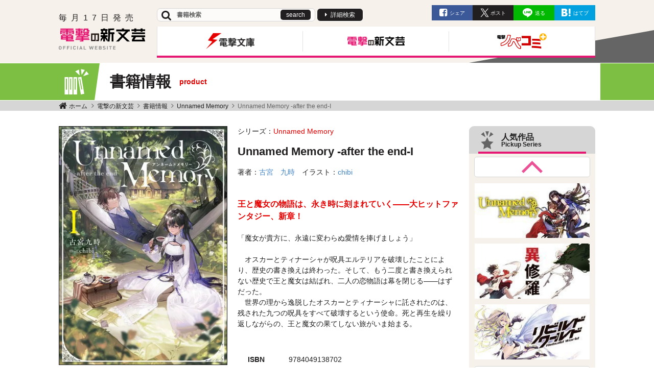

--- FILE ---
content_type: text/html; charset=UTF-8
request_url: https://dengekibunko.jp/product/unnamed/322103000079.html
body_size: 11229
content:
<!DOCTYPE html>
<html class="no-js" lang="ja">
<head>
<meta charset="UTF-8">
<title>Unnamed Memory -after the end-I | Unnamed Memory | 書籍情報 | 電撃文庫・電撃の新文芸公式サイト</title>
<meta http-equiv="X-UA-Compatible" content="IE=edge">
<link rel="canonical" href="https://dengekibunko.jp/product/unnamed/322103000079.html">
<meta name="viewport" content="width=device-width, initial-scale=1.0">
<meta property="og:url" content="https://dengekibunko.jp/product/unnamed/322103000079.html">
<meta property="og:site_name" content="電撃文庫・電撃の新文芸公式サイト">
<meta property="og:title" content="Unnamed Memory -after the end-I | Unnamed Memory | 書籍情報 | 電撃文庫・電撃の新文芸公式サイト">
<meta property="og:type" content="article">
<meta property="og:image" content="https://cdn.kdkw.jp/cover_1000/322103/322103000079.webp">
<meta property="og:description" content="「魔女が貴方に、永遠に変わらぬ愛情を捧げましょう」　オスカーとティナーシャが呪具エルテリアを破壊したことにより、歴史の書き換えは終わった。そして、もう二度と書き換えられない歴史で王と魔女は結ばれ、二人の恋物語は幕を閉じる――はずだった。　世界の理から逸脱したオスカーとティナーシャに託されたのは、残された九つの呪具をすべて破壊するという使命。死と再生を繰り返しながらの、王と魔女の果てしない旅がいま始まる。">
<meta name="description" content="「魔女が貴方に、永遠に変わらぬ愛情を捧げましょう」　オスカーとティナーシャが呪具エルテリアを破壊したことにより、歴史の書き換えは終わった。そして、もう二度と書き換えられない歴史で王と魔女は結ばれ、二人の恋物語は幕を閉じる――はずだった。　世界の理から逸脱したオスカーとティナーシャに託されたのは、残された九つの呪具をすべて破壊するという使命。死と再生を繰り返しながらの、王と魔女の果てしない旅がいま始まる。">
<meta name="format-detection" content="telephone=no">
<link rel="apple-touch-icon" sizes="144x144" href="/apple-touch-icon.png">
<meta name="theme-color" content="">
<meta name="twitter:title" content="Unnamed Memory -after the end-I | Unnamed Memory | 書籍情報 | 電撃文庫・電撃の新文芸公式サイト">
<meta name="twitter:card" content="summary_large_image">
<meta name="twitter:domain" content="dengekibunko.jp">
<meta name="twitter:image" content="https://cdn.kdkw.jp/cover_1000/322103/322103000079.webp">
<meta name="twitter:creator" content="@bunko_dengeki">
<meta name="twitter:site" content="@bunko_dengeki">
<meta name="twitter:creator" content="@D_shinbungei">
<meta name="twitter:site" content="@D_shinbungei">
<link rel="alternate" type="application/rss+xml" title="RSS 2.0" href="https://dengekibunko.jp/rss2.xml">
<link rel="stylesheet" href="/themes/system/css/acms-admin.min.css?date=20250327113647">
<link rel="stylesheet" href="/themes/dengekibunko/dest/bundle.min.css?date=20241212160715">
<script type="application/ld+json">
{
	"@context": "http://schema.org",
	"@type": "BreadcrumbList",
	"itemListElement":
	[
	{
		"@type": "ListItem",
		"position": 1,
		"item":
		{
		"@id": "https://dengekibunko.jp/",
		"name": "ホーム"
		}
	},{
		"@type": "ListItem",
		"position": 2,
		"item":
		{
		"@id": "https://dengekibunko.jp/product/",
		"name": "書籍情報"
		}
	},
	{
		"@type": "ListItem",
		"position": 3,
		"item":
		{
		"@id": "https://dengekibunko.jp/product/unnamed/",
		"name": "Unnamed Memory"
		}
	},
	{
		"@type": "ListItem",
		"position": 4,
		"item":
		{
		"@id": "https://dengekibunko.jp/product/unnamed/322103000079.html",
		"name": "Unnamed Memory -after the end-I"
		}
	}
	]
}
</script>
<style>
.acms-admin-form select,
.acms-admin-form .acms-form-select {
-webkit-appearance: none;
}
</style>
<script>(function(w,d,s,l,i){w[l]=w[l]||[];w[l].push({'gtm.start':
new Date().getTime(),event:'gtm.js'});var f=d.getElementsByTagName(s)[0],
j=d.createElement(s),dl=l!='dataLayer'?'&l='+l:'';j.async=true;j.src=
'https://www.googletagmanager.com/gtm.js?id='+i+dl;f.parentNode.insertBefore(j,f);
})(window,document,'script','dataLayer','GTM-KTB5S4');</script>
<script src="/js/library/jquery/jquery-3.6.1.min.js" charset="UTF-8"></script>
<script src="/acms.js?uaGroup=PC&amp;domains=dengekibunko.jp&amp;jsDir=js/&amp;themesDir=/themes/&amp;bid=3&amp;cid=1348&amp;eid=24580&amp;bcd=product&amp;googleApiKey=AIzaSyAkH79hCeXjqzzhcXHDSZf-xtkVfqxBHz0&amp;jQuery=3.6.1&amp;jQueryMigrate=migrate-3.0.1&amp;mediaClientResize=off&amp;fulltimeSSL=1&amp;v=ff928bb07a4b0e777ba5dd452ba96757&amp;umfs=2M&amp;pms=8M&amp;mfu=20&amp;lgImg=width:1400&amp;jpegQuality=85&amp;mediaLibrary=on&amp;edition=standard&amp;urlPreviewExpire=48&amp;timemachinePreviewDefaultDevice=PC&amp;ccd=unnamed&amp;ecd=322103000079.html&amp;scriptRoot=/" charset="UTF-8" id="acms-js"></script>
<script src="/themes/dengekibunko/dest/bundle.js?date=20250428204027" async charset="UTF-8"></script>
<script type="text/javascript" src="/js/dest/vendor.js?date=20250327113647" charset="UTF-8" async defer></script>
<script type="text/javascript" src="/js/dest/index.js?date=20250327113647" charset="UTF-8" async defer></script>
<meta name="generator" content="a-blog cms" />
<meta name="csrf-token" content="2d889b2e5ff1ae8a541e3d89d7991dbbf6182dfcf94a2b2d45d9dad7a8d47dcd"></head>
<body>
<noscript><iframe src="https://www.googletagmanager.com/ns.html?id=GTM-KTB5S4" height="0" width="0" style="display:none;visibility:hidden"></iframe></noscript>
<div class="body-inner">
<div>
<ul class="c-banner-column -center -header p-shinbungei-header-banner">
</ul>
</div>
<header class="g-header p-shinbungei-header">
<div class="g-header-desktop-nav">
<div class="container">
<div class="g-header-desktop-nav__inner">
<div class="g-header-desktop-nav__title-shinbungei">
<p class="g-header-desktop-nav__title-shinbungei-side">毎月17日発売</p>
<p class="g-header-desktop-nav__title-shinbungei-main"><a href="https://dengekibunko.jp/shinbungei/"><img src="/themes/dengekibunko/images/project/shinbungei/logo.svg" alt="書籍情報" width="172" height="27"></a></p>
<p class="g-header-desktop-nav__title-shinbungei-bottom"><img src="/themes/dengekibunko/images/global/text-official-website.svg" alt="OFFICIAL WEBSITE"></p>
</div>
<div class="g-header-desktop-nav__contents">
<div class="g-header-desktop-nav__topics">
<div class="c-search-header">
<form action="/product/search.html" method="post" name="searchForm" class="c-search-header__form" role="search" aria-label="検索フォーム">
<div class="c-search-header__action">
<span class="fa fa-search" aria-hidden="true"></span>
<input type="search" id="searchForm" name="keyword" value="" size="15" class="c-search-header__input" placeholder="書籍検索">
<input type="hidden" name="query" value="keyword">
<button type="submit" name="ACMS_POST_2GET" class="c-search-header__btn">search</button>
<input type="hidden" name="bid" value="3">
</div>


<input type="hidden" name="formUniqueToken" value="34eaee0759414fd2893780409c3166cb20f83b9d196e43883d12527e593640d9">
<input type="hidden" name="formToken" value="2d889b2e5ff1ae8a541e3d89d7991dbbf6182dfcf94a2b2d45d9dad7a8d47dcd">
</form>
</div>
<a href="https://dengekibunko.jp/product/search.html" class="g-header-desktop-nav__link">詳細検索</a>
<ul class="c-list-sns list-unstyled -header">
<li class="c-list-sns__item"><a href="http://www.facebook.com/share.php?u=https://dengekibunko.jp/product/unnamed/322103000079.html" rel="nofollow" onClick="window.open(encodeURI(decodeURI(this.href)),'fbwindow','width=550, height=450, personalbar=0, toolbar=0, scrollbars=1'); return false;" class="c-list-sns__link -facebook">シェア</a></li>
<li class="c-list-sns__item"><a href="https://twitter.com/share?url=https://dengekibunko.jp/product/unnamed/322103000079.html" class="c-list-sns__link -x js-twitter-link"><span>ポスト</span></a></li>
<li class="c-list-sns__item"><a href="http://line.me/R/msg/text/?https://dengekibunko.jp/product/unnamed/322103000079.html" class="c-list-sns__link -line">送る</a></li>
<li class="c-list-sns__item"><a href="http://b.hatena.ne.jp/add?mode=confirm&url=https://dengekibunko.jp/product/unnamed/322103000079.html&title=Unnamed Memory -after the end-I | Unnamed Memory | 書籍情報 | 電撃文庫・電撃の新文芸公式サイト" class="c-list-sns__link -hatena">はてブ</a></li>
</ul>
</div>
<div class="g-header-desktop-nav__menu">
<nav class="g-header__navbar" aria-label="メインメニュー">
<ul class="js-header">
<li>
<a href="https://dengekibunko.jp/" class="js-viewing-indelible">
<img src="/archives/001/202308/52add5170c29d2735c82b6203525c0ce.png" width="229" height="57" alt="電撃文庫">
</a>
<ul>
<li>
<a href="https://dengekibunko.jp/product/newrelease-bunko.html" class="js-viewing-indelible">
<img src="/archives/001/202308/d2bb4b7b66e979be71adcdf2c5ab6e1e.png" width="56" height="56" alt="">
<span>新刊情報</span>
</a>
</li>
<li>
<a href="https://dengekibunko.jp/product/2026/01/" class="js-viewing-indelible">
<img src="/archives/001/202308/2c44a5a3d42fd4b6f9ba5d8be63805c9.png" width="56" height="56" alt="">
<span>書籍情報</span>
</a>
</li>
<li>
<a href="https://www.youtube.com/@bunko_dengeki" class="js-viewing-indelible" rel="noopener noreferrer" target="_blank">
<img src="/archives/001/202308/0a20c5f6ed02f6f29a39bc6062a402ad.png" width="56" height="56" alt="">
<span>電撃文庫チャンネル</span>
</a>
</li>
<li>
<a href="https://dengekibunko.jp/product/popular.html" class="js-viewing-indelible">
<img src="/archives/001/202308/9c523c7789f1244825107912f858fccb.png" width="56" height="56" alt="">
<span>人気作品</span>
</a>
</li>
</ul>
</li>
<li>
<a href="https://dengekibunko.jp/shinbungei/" class="js-viewing-indelible">
<img src="/archives/001/202308/e935288b766790372d6a61911eab2443.png" width="229" height="57" alt="電撃の新文芸">
</a>
<ul>
<li>
<a href="https://dengekibunko.jp/shinbungei/product/newrelease.html" class="js-viewing-indelible">
<img src="/archives/001/202308/b0589118040d20e9490a8a97f672997a.png" width="56" height="56" alt="">
<span>新刊情報</span>
</a>
</li>
<li>
<a href="https://dengekibunko.jp/shinbungei/product/2026/01/" class="js-viewing-indelible">
<img src="/archives/001/202308/b5867d93444127af4d4b3ebdf7dabe43.png" width="56" height="56" alt="">
<span>書籍情報</span>
</a>
</li>
<li>
<a href="https://dengekibunko.jp/shinbungei/product/popular.html" class="js-viewing-indelible">
<img src="/archives/001/202404/ae111264b6adee3eeaccdc5332c0977c.png" width="56" height="56" alt="">
<span>人気作品</span>
</a>
</li>
</ul>
</li>
<li>
<a href="https://dengekibunko.jp/novecomi/" class="js-viewing-indelible">
<img src="/archives/001/202308/489f84ca0a405a21469fcd11cf1419c5.png" width="229" height="57" alt="電撃ノベコミプラス">
</a>
<ul>
<li>
<a href="https://dengekibunko.jp/novecomi/novel/" class="js-viewing-indelible">
<img src="/archives/001/202308/3018e940da504c62e2b6886c7d853e0e.png" width="56" height="56" alt="">
<span>連載中ノベル</span>
</a>
</li>
<li>
<a href="https://dengekibunko.jp/novecomi/comic/" class="js-viewing-indelible">
<img src="/archives/001/202308/47029e43b9ed9176090d887ae85a3f61.png" width="56" height="56" alt="">
<span>連載中コミック</span>
</a>
</li>
</ul>
</li>
</ul>
</nav>
<nav class="g-header__social-nav">
<div>
<ul class="g-header__social-list">
</ul>
</div>
</nav>
</div>
</div>
</div>
</div>
</div>
<div class="g-header-mobile-shinbungei d-lg-none">
<div class="g-header-mobile-shinbungei__title-box">
<p class="g-header-mobile-shinbungei__title"><a href="https://dengekibunko.jp/"><img src="/themes/dengekibunko/images/project/shinbungei/logo.svg" class="g-header-mobile-shinbungei__title-img" alt="書籍情報" width="142" height="22"></a></p>
<div class="g-header-mobile-shinbungei__side-box">
<p class="g-header-mobile-shinbungei__title-side">毎月17日発売</p>
<p class="g-header-mobile-shinbungei__website-label"><img src="/themes/dengekibunko/images/global/text-official-website.svg" alt="OFFICIAL WEBSITE"></p>
</div>
</div>
<div class="g-header-mobile-shinbungei__menu-wrap js-oc-btn">
<div class="g-header-mobile-shinbungei__menu-inner"></div>
</div>
</div>
</header>
<nav class="js-sp-nav-fix c-nav-sp-fix" aria-label="サイト内と関連サイトメニュー">
<div class="c-nav-sp-fix__inner">
<ul class="c-nav-sp-fix__list">
<li class="c-nav-sp-fix__item">
<a href="https://dengekibunko.jp/" class="js-viewing-indelible c-nav-sp-fix__link">
<img src="/archives/001/202308/e81d2b85773bc9f1828da695d7cbb93b.png" width="104" height="80" alt="電撃文庫">
</a>
</li>
<li class="c-nav-sp-fix__item">
<a href="https://dengekibunko.jp/shinbungei/" class="js-viewing-indelible c-nav-sp-fix__link">
<img src="/archives/001/202308/1257db36368cd1de43018d8d2f8bbac0.png" width="104" height="80" alt="電撃の新文芸">
</a>
</li>
<li class="c-nav-sp-fix__item">
<a href="https://dengekibunko.jp/novecomi/" class="js-viewing-indelible c-nav-sp-fix__link">
<img src="/archives/001/202308/3b5812cfce6eefa21f24b49840acb444.png" width="104" height="80" alt="電撃ノベコミプラス">
</a>
</li>
</ul>
</div>
</nav>
<div class="c-page-title product">
<div class="container c-page-title__inner">
<p class="c-page-title__heading"><span class="ico ico-product"></span>書籍情報<span class="sub">product</span></p>
</div>
</div>
<div class="c-topicpath__wrap">
<div class="container">
<nav aria-label="現在位置" class="c-topicpath">
<ul class="c-topicpath__list">
<li class="c-topicpath__item">
<a href="https://dengekibunko.jp/" class="c-topicpath__link">
ホーム
</a>
</li>
<li class="c-topicpath__item"><a href="https://dengekibunko.jp/shinbungei/" class="c-topicpath__link">電撃の新文芸</a></li>
<li class="c-topicpath__item"><a href="https://dengekibunko.jp/shinbungei/product/" class="c-topicpath__link">書籍情報</a></li>
<li class="c-topicpath__item"><a href="https://dengekibunko.jp/product/unnamed/" class="c-topicpath__link">Unnamed Memory</a></li>
<li class="c-topicpath__item"><a href="https://dengekibunko.jp/product/unnamed/322103000079.html" class="c-topicpath__link">Unnamed Memory -after the end-I</a></li>
</ul>
</nav>
</div>
</div>
<div class="c-banner__wrap">
</div>
<main>
<div class="content">
<div class="container">
<div class="row js-pretty-scroll-container">
<div class="col-lg-9">
<div class="p-entry-product">
<div>
<div class="p-books-media02__wrap">
<div class="media p-books-media02">
<div class="p-books-media02__img-wrap d-none d-md-block">
<img
src="https://cdn.kdkw.jp/cover_500/322103/322103000079.webp"
data-fallback="https://cdn.kdkw.jp/cover_b/322103/322103000079.webp,https://cdn.kdkw.jp/cover_1000/322103/322103000079.webp,https://cdn.kdkw.jp/cover_150/322103/322103000079.webp"
alt="書影：Unnamed Memory -after the end-I"
width="330"
class="js-img-fallback p-books-media02__img img-fluid"
>
</div>
<div class="media-body p-books-media02__contents">
<div class="p-books-media02__header">
<div class="p-books-media02__main-info">
<p class="p-books-media__series">シリーズ：<a href="https://dengekibunko.jp/product/unnamed/" class="p-books-media__series-name">Unnamed Memory</a></p>
<h1 class="p-books-media__title -large">Unnamed Memory -after the end-I</h1>
<ul class="p-books-media__authors">
<li class="p-books-media__authors-item">著者：<a href="https://dengekibunko.jp/product/keyword/古宮　九時/" class="p-books-media__authors-link">古宮　九時</a></li>
<li class="p-books-media__authors-item">イラスト：<a href="https://dengekibunko.jp/product/keyword/chibi/" class="p-books-media__authors-link">chibi</a></li>
</ul>
</div>
</div>
<p class="p-books-media__lead d-none d-md-block">王と魔女の物語は、永き時に刻まれていく――大ヒットファンタジー、新章！</p>
<div class="p-books-media02__body">
<div class="p-books-media02__body-img-container d-block d-md-none">
<div class="p-books-media02__body-img-wrap">
<img src="https://cdn.kdkw.jp/cover_500/322103/322103000079.webp"
data-fallback="https://cdn.kdkw.jp/cover_b/322103/322103000079.webp,https://cdn.kdkw.jp/cover_1000/322103/322103000079.webp,https://cdn.kdkw.jp/cover_150/322103/322103000079.webp"
alt="書影：Unnamed Memory -after the end-I"
width="330"
class="js-img-fallback js-item p-books-media02__img -cover img-fluid">
</div>
</div>
<div class="p-books-media02__action d-block d-md-none">
<div class="row">
<p class="p-books-media02__action-btn"><a href="https://bookwalker.jp/de07ce31be-56dc-4ce3-8be7-57fa93cbd1e3/?adpcnt=GDPL5fFl&sample=1" class="c-btn-trial">試し読み</a></p>
<p class="p-books-media02__action-btn text-center"><a href="https://dengekibunko.jp/special/unnamed/" class="c-btn-special" target="_blank">特設サイト</a></p>
</div>
</div>
<p class="p-books-media__lead d-block d-md-none">王と魔女の物語は、永き時に刻まれていく――大ヒットファンタジー、新章！</p>
<p class="p-books-media02__detail">「魔女が貴方に、永遠に変わらぬ愛情を捧げましょう」<br><br>　オスカーとティナーシャが呪具エルテリアを破壊したことにより、歴史の書き換えは終わった。そして、もう二度と書き換えられない歴史で王と魔女は結ばれ、二人の恋物語は幕を閉じる――はずだった。<br>　世界の理から逸脱したオスカーとティナーシャに託されたのは、残された九つの呪具をすべて破壊するという使命。死と再生を繰り返しながらの、王と魔女の果てしない旅がいま始まる。<br><br></p>
</div>
<div class="p-books-media02__body-img-container d-block d-md-none">
<div class="p-books-media02__body-img-wrap">
</div>
</div>
<table class="p-books-media02__info">
<tr>
<th>ISBN</th>
<td>9784049138702</td>
</tr>
<tr>
<th>判型</th>
<td>Ｂ６判</td>
</tr>
<tr>
<th>ページ数</th>
<td>452ページ</td>
</tr>
<tr>
<th>発売日</th>
<td>2022年2月17日発売</td>
</tr>
<tr>
<th>定価</th>
<td>1,430円<span class="d-inline-block">（本体1,300円+税）</span></td>
</tr>
</table>
<div class="p-books-media02__action d-none d-md-block">
<div class="row">
<div>
<p class="p-books-media02__action-btn"><a href="https://bookwalker.jp/de07ce31be-56dc-4ce3-8be7-57fa93cbd1e3/?adpcnt=GDPL5fFl&sample=1" class="c-btn-trial">試し読み</a></p>
</div>
<div>
<p class="p-books-media02__action-btn text-center"><a href="https://dengekibunko.jp/special/unnamed/" class="c-btn-special" target="_blank">特設サイト</a></p>
</div>
</div>
</div> </div>
</div>
<div class="p-books-store-section">
<div class="p-store-banner">
<h3 class="p-store-banner__heading">購入はこちらから</h3>
<div class="c-banner-row list-unstyled js-toggle-target">
<div class="c-banner-row__item p-store-banner__item">
<a href="https://store.kadokawa.co.jp/shop/g/g322103000079/?ref=dengekibunko" class="c-banner-row__img-link -bordered">
<img src="/themes/dengekibunko/images/components/shops/kadokawa-store.svg" alt="カドカワストアへ" width="100" height="21.85" class="img-fluid kadokawa-store">
</a>
</div>
<div class="c-banner-row__item p-store-banner__item">
<a href="https://bookwalker.jp/de07ce31be-56dc-4ce3-8be7-57fa93cbd1e3/?adpcnt=GDPL5fFl" class="c-banner-row__img-link -bordered">
<img src="/themes/dengekibunko/images/components/shops/book-walker.png" alt="BOOK WALKERへ" width="120" height="69" class="img-fluid book-walker">
</a>
</div>
<div class="c-banner-row__item p-store-banner__item">
<a href="https://www.amazon.co.jp/dp/4049138700?tag=dengekibunkoweb-22" class="c-banner-row__img-link -bordered">
<img src="/themes/dengekibunko/images/components/shops/amazon.svg" alt="amazonへ" width="80" height="24.1" class="img-fluid amazon">
</a>
</div>
<div class="c-banner-row__item d-none d-md-block p-store-banner__item">
<a href="https://www.animate-onlineshop.jp/pn/【小説】Unnamed Memory -after the end-I/pd/2035534/" class="c-banner-row__img-link -bordered">
<img src="/themes/dengekibunko/images/components/shops/animate.svg" alt="animateへ" width="80" height="29.9" class="img-fluid animate">
</a>
</div>
<div class="c-banner-row__item d-none d-md-block p-store-banner__item">
<a href="https://www.e-hon.ne.jp/bec/SA/Detail?refBook=9784049138702" class="c-banner-row__img-link -bordered">
<img src="/themes/dengekibunko/images/components/shops/eHon.svg" alt="eHonへ" width="71.19" height="40" class="img-fluid ehon">
</a>
</div>
<div class="c-banner-row__item d-none d-md-block p-store-banner__item">
<a href="https://www.honyaclub.com/shop/affiliate/itemlist.aspx?isbn=9784049138702" class="c-banner-row__img-link -bordered">
<img src="/themes/dengekibunko/images/components/shops/honyaClub.svg" alt="honyaClubへ" width="90" height="24.06" class="img-fluid honey-club">
</a>
</div>
<div class="c-banner-row__item d-none d-md-block p-store-banner__item">
<a href="https://www.kinokuniya.co.jp/f/dsg-01-9784049138702" class="c-banner-row__img-link -bordered">
<img src="/themes/dengekibunko/images/components/shops/kinokuniya.svg" alt="紀伊国屋書店へ" width="100" height="16.72" class="img-fluid kinokuniya">
</a>
</div>
<div class="c-banner-row__item d-none d-md-block p-store-banner__item">
<a href="https://hb.afl.rakuten.co.jp/hgc/14fc2867.62bf7380.14fc2868.6db20fcf/?pc=http%3A%2F%2Fbooks.rakuten.co.jp%2Frdt%2Fitem%2F%3Fsid%3D213310%26sno%3DISBN%3A9784049138702" class="c-banner-row__img-link -bordered">
<img src="/themes/dengekibunko/images/components/shops/rakuten.svg" alt="楽天BOOKSへ" width="60.5" height="30" class="img-fluid rakuten">
</a>
</div>
<p class="c-banner-row__toggle js-toggle-button" style="cursor: pointer;">▼ もっと見る</p>
<div class="c-banner-row__toggle-content js-toggle-content">
<div class="c-banner-row__item p-store-banner__item">
<a href="https://www.animate-onlineshop.jp/pn/【小説】Unnamed Memory -after the end-I/pd/2035534/" class="c-banner-row__img-link -bordered">
<img src="/themes/dengekibunko/images/components/shops/animate.svg" alt="animateへ" width="80" height="29.9" class="img-fluid animate">
</a>
</div>
<div class="c-banner-row__item p-store-banner__item">
<a href="https://www.e-hon.ne.jp/bec/SA/Detail?refBook=9784049138702" class="c-banner-row__img-link -bordered">
<img src="/themes/dengekibunko/images/components/shops/eHon.svg" alt="eHonへ" width="71.19" height="40" class="img-fluid ehon">
</a>
</div>
<div class="c-banner-row__item p-store-banner__item">
<a href="https://www.honyaclub.com/shop/affiliate/itemlist.aspx?isbn=9784049138702" class="c-banner-row__img-link -bordered">
<img src="/themes/dengekibunko/images/components/shops/honyaClub.svg" alt="honyaClubへ" width="90" height="24.06" class="img-fluid honey-club">
</a>
</div>
<div class="c-banner-row__item p-store-banner__item">
<a href="https://www.kinokuniya.co.jp/f/dsg-01-9784049138702" class="c-banner-row__img-link -bordered">
<img src="/themes/dengekibunko/images/components/shops/kinokuniya.svg" alt="紀伊国屋書店へ" width="100" height="16.72" class="img-fluid kinokuniya">
</a>
</div>
<div class="c-banner-row__item p-store-banner__item">
<a href="https://hb.afl.rakuten.co.jp/hgc/14fc2867.62bf7380.14fc2868.6db20fcf/?pc=http%3A%2F%2Fbooks.rakuten.co.jp%2Frdt%2Fitem%2F%3Fsid%3D213310%26sno%3DISBN%3A9784049138702" class="c-banner-row__img-link -bordered">
<img src="/themes/dengekibunko/images/components/shops/rakuten.svg" alt="楽天BOOKSへ" width="60.5" height="30" class="img-fluid rakuten">
</a>
</div>
</div>
</div>
</div>
</div>
</div>
<h2 id="store-benefit" class="c-heading-largest"><div class="c-heading-largest__inner">店舗特典情報</div></h2>
<ul class="p-books-benefit-list row list-unstyled">
<li class="p-books-benefit-list__item col-4 col-md-3">
<h3 class="p-books-benefit-list__shop">アニメイト</h3>
<p class="p-books-benefit-list__name">4つ折りSSペーパー</p>
<figure>
<img src="/archives/003/202201/a524b3fe19c4f6e766ccf86e47e99ea8.jpg" width="170" alt="アニメイト特典画像" class="p-books-benefit-list__img img-fluid">
</figure>
</li>
<li class="p-books-benefit-list__item col-4 col-md-3">
<h3 class="p-books-benefit-list__shop">ゲーマーズ</h3>
<p class="p-books-benefit-list__name">SSペーパー</p>
<figure>
<img src="/archives/003/202202/fae14b64b7fa53d2a4e0b86ab1795781.jpg" width="170" alt="ゲーマーズ特典画像" class="p-books-benefit-list__img img-fluid">
</figure>
</li>
<li class="p-books-benefit-list__item col-4 col-md-3">
<h3 class="p-books-benefit-list__shop">メロンブックス</h3>
<p class="p-books-benefit-list__name">SSペーパー</p>
<figure>
<img src="/archives/003/202201/cd35540d2887b9ce40783d2b6978e0bd.jpg" width="170" alt="メロンブックス特典画像" class="p-books-benefit-list__img img-fluid">
</figure>
</li>
</ul>
<div>
</div>
</div>
</div>
<h2 class="c-heading-largest"><span class="c-heading-largest__inner">このシリーズの新文芸</span></h2>
<div class="c-thumbnail-book__wrap -product js-simple-slider">
<ul class="c-thumbnail-book row js-container">
<li class="js-dup-check js-item c-thumbnail-book__item -to-media -col col-6" data-title="Unnamed Memory I 青き月の魔女と呪われし王" data-isbn="9784049122671">
<a href="https://dengekibunko.jp/product/unnamed/321809000028.html" class="c-thumbnail-book__img-link js-viewing-indelible">
<img src="https://cdn.kdkw.jp/cover_500/321809/321809000028.webp"
data-fallback="https://cdn.kdkw.jp/cover_b/321809/321809000028.webp,https://cdn.kdkw.jp/cover_1000/321809/321809000028.webp,https://cdn.kdkw.jp/cover_150/321809/321809000028.webp"
alt="書影：Unnamed Memory I 青き月の魔女と呪われし王"
class="js-img-fallback c-thumbnail-book__img -border img-fluid">
</a>
<div class="c-thumbnail-book_
_detail">
<p class="c-thumbnail-book__title"><a href="https://dengekibunko.jp/product/unnamed/321809000028.html" class="c-thumbnail-book__title-link js-viewing-indelible">Unnamed Memory I 青き月の魔女と呪われし王</a></p>
</div>
</li>
<li class="js-dup-check js-item c-thumbnail-book__item -to-media -col col-6" data-title="Unnamed　Memory　II 玉座に無き女王" data-isbn="9784049123807">
<a href="https://dengekibunko.jp/product/unnamed/321810000950.html" class="c-thumbnail-book__img-link js-viewing-indelible">
<img src="https://cdn.kdkw.jp/cover_500/321810/321810000950.webp"
data-fallback="https://cdn.kdkw.jp/cover_b/321810/321810000950.webp,https://cdn.kdkw.jp/cover_1000/321810/321810000950.webp,https://cdn.kdkw.jp/cover_150/321810/321810000950.webp"
alt="書影：Unnamed　Memory　II 玉座に無き女王"
class="js-img-fallback c-thumbnail-book__img -border img-fluid">
</a>
<div class="c-thumbnail-book_
_detail">
<p class="c-thumbnail-book__title"><a href="https://dengekibunko.jp/product/unnamed/321810000950.html" class="c-thumbnail-book__title-link js-viewing-indelible">Unnamed　Memory　II 玉座に無き女王</a></p>
</div>
</li>
<li class="js-dup-check js-item c-thumbnail-book__item -to-media -col col-6" data-title="Unnamed　Memory　III 永遠を誓いし果て" data-isbn="9784049123814">
<a href="https://dengekibunko.jp/product/unnamed/321810000951.html" class="c-thumbnail-book__img-link js-viewing-indelible">
<img src="https://cdn.kdkw.jp/cover_500/321810/321810000951.webp"
data-fallback="https://cdn.kdkw.jp/cover_b/321810/321810000951.webp,https://cdn.kdkw.jp/cover_1000/321810/321810000951.webp,https://cdn.kdkw.jp/cover_150/321810/321810000951.webp"
alt="書影：Unnamed　Memory　III 永遠を誓いし果て"
class="js-img-fallback c-thumbnail-book__img -border img-fluid">
</a>
<div class="c-thumbnail-book_
_detail">
<p class="c-thumbnail-book__title"><a href="https://dengekibunko.jp/product/unnamed/321810000951.html" class="c-thumbnail-book__title-link js-viewing-indelible">Unnamed　Memory　III 永遠を誓いし果て</a></p>
</div>
</li>
<li class="js-dup-check js-item c-thumbnail-book__item -to-media -col col-6" data-title="Unnamed Memory IV 白紙よりもう一度" data-isbn="9784049128031">
<a href="https://dengekibunko.jp/product/unnamed/321906000049.html" class="c-thumbnail-book__img-link js-viewing-indelible">
<img src="https://cdn.kdkw.jp/cover_500/321906/321906000049.webp"
data-fallback="https://cdn.kdkw.jp/cover_b/321906/321906000049.webp,https://cdn.kdkw.jp/cover_1000/321906/321906000049.webp,https://cdn.kdkw.jp/cover_150/321906/321906000049.webp"
alt="書影：Unnamed Memory IV 白紙よりもう一度"
class="js-img-fallback c-thumbnail-book__img -border img-fluid">
</a>
<div class="c-thumbnail-book_
_detail">
<p class="c-thumbnail-book__title"><a href="https://dengekibunko.jp/product/unnamed/321906000049.html" class="c-thumbnail-book__title-link js-viewing-indelible">Unnamed Memory IV 白紙よりもう一度</a></p>
</div>
</li>
<li class="js-dup-check js-item c-thumbnail-book__item -to-media -col col-6" data-title="Unnamed Memory V 祈りへと至る沈黙" data-isbn="9784049128048">
<a href="https://dengekibunko.jp/product/unnamed/321906000053.html" class="c-thumbnail-book__img-link js-viewing-indelible">
<img src="https://cdn.kdkw.jp/cover_500/321906/321906000053.webp"
data-fallback="https://cdn.kdkw.jp/cover_b/321906/321906000053.webp,https://cdn.kdkw.jp/cover_1000/321906/321906000053.webp,https://cdn.kdkw.jp/cover_150/321906/321906000053.webp"
alt="書影：Unnamed Memory V 祈りへと至る沈黙"
class="js-img-fallback c-thumbnail-book__img -border img-fluid">
</a>
<div class="c-thumbnail-book_
_detail">
<p class="c-thumbnail-book__title"><a href="https://dengekibunko.jp/product/unnamed/321906000053.html" class="c-thumbnail-book__title-link js-viewing-indelible">Unnamed Memory V 祈りへと至る沈黙</a></p>
</div>
</li>
<li class="js-dup-check js-item c-thumbnail-book__item -to-media -col col-6" data-title="Unnamed Memory VI 名も無き物語に終焉を" data-isbn="9784049128055">
<a href="https://dengekibunko.jp/product/unnamed/321906000054.html" class="c-thumbnail-book__img-link js-viewing-indelible">
<img src="https://cdn.kdkw.jp/cover_500/321906/321906000054.webp"
data-fallback="https://cdn.kdkw.jp/cover_b/321906/321906000054.webp,https://cdn.kdkw.jp/cover_1000/321906/321906000054.webp,https://cdn.kdkw.jp/cover_150/321906/321906000054.webp"
alt="書影：Unnamed Memory VI 名も無き物語に終焉を"
class="js-img-fallback c-thumbnail-book__img -border img-fluid">
</a>
<div class="c-thumbnail-book_
_detail">
<p class="c-thumbnail-book__title"><a href="https://dengekibunko.jp/product/unnamed/321906000054.html" class="c-thumbnail-book__title-link js-viewing-indelible">Unnamed Memory VI 名も無き物語に終焉を</a></p>
</div>
</li>
<li class="js-dup-check js-item c-thumbnail-book__item -to-media -col col-6" data-title="Unnamed Memory -after the end-I" data-isbn="9784049138702">
<a href="https://dengekibunko.jp/product/unnamed/322103000079.html" class="c-thumbnail-book__img-link js-viewing-indelible">
<img src="https://cdn.kdkw.jp/cover_500/322103/322103000079.webp"
data-fallback="https://cdn.kdkw.jp/cover_b/322103/322103000079.webp,https://cdn.kdkw.jp/cover_1000/322103/322103000079.webp,https://cdn.kdkw.jp/cover_150/322103/322103000079.webp"
alt="書影：Unnamed Memory -after the end-I"
class="js-img-fallback c-thumbnail-book__img -border img-fluid">
</a>
<div class="c-thumbnail-book_
_detail">
<p class="c-thumbnail-book__title"><a href="https://dengekibunko.jp/product/unnamed/322103000079.html" class="c-thumbnail-book__title-link js-viewing-indelible">Unnamed Memory -after the end-I</a></p>
</div>
</li>
<li class="js-dup-check js-item c-thumbnail-book__item -to-media -col col-6" data-title="Unnamed Memory -after the end-II" data-isbn="9784049147551">
<a href="https://dengekibunko.jp/product/unnamed/322208000022.html" class="c-thumbnail-book__img-link js-viewing-indelible">
<img src="https://cdn.kdkw.jp/cover_500/322208/322208000022.webp"
data-fallback="https://cdn.kdkw.jp/cover_b/322208/322208000022.webp,https://cdn.kdkw.jp/cover_1000/322208/322208000022.webp,https://cdn.kdkw.jp/cover_150/322208/322208000022.webp"
alt="書影：Unnamed Memory -after the end-II"
class="js-img-fallback c-thumbnail-book__img -border img-fluid">
</a>
<div class="c-thumbnail-book_
_detail">
<p class="c-thumbnail-book__title"><a href="https://dengekibunko.jp/product/unnamed/322208000022.html" class="c-thumbnail-book__title-link js-viewing-indelible">Unnamed Memory -after the end-II</a></p>
</div>
</li>
<li class="js-dup-check js-item c-thumbnail-book__item -to-media -col col-6" data-title="Unnamed Memory -after the end-III" data-isbn="9784049152883">
<a href="https://dengekibunko.jp/product/unnamed/322305000954.html" class="c-thumbnail-book__img-link js-viewing-indelible">
<img src="https://cdn.kdkw.jp/cover_500/322305/322305000954.webp"
data-fallback="https://cdn.kdkw.jp/cover_b/322305/322305000954.webp,https://cdn.kdkw.jp/cover_1000/322305/322305000954.webp,https://cdn.kdkw.jp/cover_150/322305/322305000954.webp"
alt="書影：Unnamed Memory -after the end-III"
class="js-img-fallback c-thumbnail-book__img -border img-fluid">
</a>
<div class="c-thumbnail-book_
_detail">
<p class="c-thumbnail-book__title"><a href="https://dengekibunko.jp/product/unnamed/322305000954.html" class="c-thumbnail-book__title-link js-viewing-indelible">Unnamed Memory -after the end-III</a></p>
</div>
</li>
<li class="js-dup-check js-item c-thumbnail-book__item -to-media -col col-6" data-title="Unnamed Memory -after the end-IV" data-isbn="9784049156041">
<a href="https://dengekibunko.jp/product/unnamed/322311000664.html" class="c-thumbnail-book__img-link js-viewing-indelible">
<img src="https://cdn.kdkw.jp/cover_500/322311/322311000664.webp"
data-fallback="https://cdn.kdkw.jp/cover_b/322311/322311000664.webp,https://cdn.kdkw.jp/cover_1000/322311/322311000664.webp,https://cdn.kdkw.jp/cover_150/322311/322311000664.webp"
alt="書影：Unnamed Memory -after the end-IV"
class="js-img-fallback c-thumbnail-book__img -border img-fluid">
</a>
<div class="c-thumbnail-book_
_detail">
<p class="c-thumbnail-book__title"><a href="https://dengekibunko.jp/product/unnamed/322311000664.html" class="c-thumbnail-book__title-link js-viewing-indelible">Unnamed Memory -after the end-IV</a></p>
</div>
</li>
<li class="js-dup-check js-item c-thumbnail-book__item -to-media -col col-6" data-title="Unnamed Memory　-after the end-Extra　Fal-reisia" data-isbn="">
<a href="https://dengekibunko.jp/product/unnamed/322409001032.html" class="c-thumbnail-book__img-link js-viewing-indelible">
<img src="https://cdn.kdkw.jp/cover_500/322409/322409001032.webp"
data-fallback="https://cdn.kdkw.jp/cover_b/322409/322409001032.webp,https://cdn.kdkw.jp/cover_1000/322409/322409001032.webp,https://cdn.kdkw.jp/cover_150/322409/322409001032.webp"
alt="書影：Unnamed Memory　-after the end-Extra　Fal-reisia"
class="js-img-fallback c-thumbnail-book__img -border img-fluid">
</a>
<div class="c-thumbnail-book_
_detail">
<p class="c-thumbnail-book__title"><a href="https://dengekibunko.jp/product/unnamed/322409001032.html" class="c-thumbnail-book__title-link js-viewing-indelible">Unnamed Memory　-after the end-Extra　Fal-reisia</a></p>
</div>
</li>
<li class="js-dup-check js-item c-thumbnail-book__item -to-media -col col-6" data-title="Unnamed Memory -after the end-V" data-isbn="9784049161434">
<a href="https://dengekibunko.jp/product/unnamed/322408001476.html" class="c-thumbnail-book__img-link js-viewing-indelible">
<img src="https://cdn.kdkw.jp/cover_500/322408/322408001476.webp"
data-fallback="https://cdn.kdkw.jp/cover_b/322408/322408001476.webp,https://cdn.kdkw.jp/cover_1000/322408/322408001476.webp,https://cdn.kdkw.jp/cover_150/322408/322408001476.webp"
alt="書影：Unnamed Memory -after the end-V"
class="js-img-fallback c-thumbnail-book__img -border img-fluid">
</a>
<div class="c-thumbnail-book_
_detail">
<p class="c-thumbnail-book__title"><a href="https://dengekibunko.jp/product/unnamed/322408001476.html" class="c-thumbnail-book__title-link js-viewing-indelible">Unnamed Memory -after the end-V</a></p>
</div>
</li>
<li class="js-dup-check js-item c-thumbnail-book__item -to-media -col col-6" data-title="Unnamed Memory -after the end-VI" data-isbn="9784049163261">
<a href="https://dengekibunko.jp/product/unnamed/322411001145.html" class="c-thumbnail-book__img-link js-viewing-indelible">
<img src="https://cdn.kdkw.jp/cover_500/322411/322411001145.webp"
data-fallback="https://cdn.kdkw.jp/cover_b/322411/322411001145.webp,https://cdn.kdkw.jp/cover_1000/322411/322411001145.webp,https://cdn.kdkw.jp/cover_150/322411/322411001145.webp"
alt="書影：Unnamed Memory -after the end-VI"
class="js-img-fallback c-thumbnail-book__img -border img-fluid">
</a>
<div class="c-thumbnail-book_
_detail">
<p class="c-thumbnail-book__title"><a href="https://dengekibunko.jp/product/unnamed/322411001145.html" class="c-thumbnail-book__title-link js-viewing-indelible">Unnamed Memory -after the end-VI</a></p>
</div>
</li>
</ul>
<button type="button" class="c-btn-arrow -prev js-prev" style=""><span class="sr-only">前へ</span></button>
<button type="button" class="c-btn-arrow -next js-next" style=""><span class="sr-only">次へ</span></button>
</div>
<h2 class="c-heading-largest"><span class="c-heading-largest__inner">このシリーズのコミカライズ</span></h2>
<div class="c-thumbnail-book__wrap -product js-simple-slider">
<ul class="c-thumbnail-book row js-container">
<li class="js-dup-check js-item c-thumbnail-book__item -to-media -col col-6" data-title="Unnamed Memory 1" data-isbn="9784049137125">
<a href="https://www.kadokawa.co.jp/product/322011000659/" class="c-thumbnail-book__img-link js-viewing-indelible">
<img src="https://cdn.kdkw.jp/cover_500/322011/322011000659.webp"
data-fallback="https://cdn.kdkw.jp/cover_b/322011/322011000659.webp,https://cdn.kdkw.jp/cover_1000/322011/322011000659.webp,https://cdn.kdkw.jp/cover_150/322011/322011000659.webp"
alt="書影：Unnamed Memory 1"
class="js-img-fallback c-thumbnail-book__img -border img-fluid">
</a>
<div class="c-thumbnail-book_
_detail">
<p class="c-thumbnail-book__title"><a href="https://www.kadokawa.co.jp/product/322011000659/" class="c-thumbnail-book__title-link js-viewing-indelible">Unnamed Memory 1</a></p>
</div>
</li>
<li class="js-dup-check js-item c-thumbnail-book__item -to-media -col col-6" data-title="Unnamed Memory 2" data-isbn="9784049139891">
<a href="https://www.kadokawa.co.jp/product/322105000542/" class="c-thumbnail-book__img-link js-viewing-indelible">
<img src="https://cdn.kdkw.jp/cover_500/322105/322105000542.webp"
data-fallback="https://cdn.kdkw.jp/cover_b/322105/322105000542.webp,https://cdn.kdkw.jp/cover_1000/322105/322105000542.webp,https://cdn.kdkw.jp/cover_150/322105/322105000542.webp"
alt="書影：Unnamed Memory 2"
class="js-img-fallback c-thumbnail-book__img -border img-fluid">
</a>
<div class="c-thumbnail-book_
_detail">
<p class="c-thumbnail-book__title"><a href="https://www.kadokawa.co.jp/product/322105000542/" class="c-thumbnail-book__title-link js-viewing-indelible">Unnamed Memory 2</a></p>
</div>
</li>
<li class="js-dup-check js-item c-thumbnail-book__item -to-media -col col-6" data-title="Unnamed Memory 3" data-isbn="9784049144727">
<a href="https://www.kadokawa.co.jp/product/322202000469/" class="c-thumbnail-book__img-link js-viewing-indelible">
<img src="https://cdn.kdkw.jp/cover_500/322202/322202000469.webp"
data-fallback="https://cdn.kdkw.jp/cover_b/322202/322202000469.webp,https://cdn.kdkw.jp/cover_1000/322202/322202000469.webp,https://cdn.kdkw.jp/cover_150/322202/322202000469.webp"
alt="書影：Unnamed Memory 3"
class="js-img-fallback c-thumbnail-book__img -border img-fluid">
</a>
<div class="c-thumbnail-book_
_detail">
<p class="c-thumbnail-book__title"><a href="https://www.kadokawa.co.jp/product/322202000469/" class="c-thumbnail-book__title-link js-viewing-indelible">Unnamed Memory 3</a></p>
</div>
</li>
<li class="js-dup-check js-item c-thumbnail-book__item -to-media -col col-6" data-title="Unnamed Memory 4" data-isbn="9784049148299">
<a href="https://www.kadokawa.co.jp/product/322209000495/" class="c-thumbnail-book__img-link js-viewing-indelible">
<img src="https://cdn.kdkw.jp/cover_500/322209/322209000495.webp"
data-fallback="https://cdn.kdkw.jp/cover_b/322209/322209000495.webp,https://cdn.kdkw.jp/cover_1000/322209/322209000495.webp,https://cdn.kdkw.jp/cover_150/322209/322209000495.webp"
alt="書影：Unnamed Memory 4"
class="js-img-fallback c-thumbnail-book__img -border img-fluid">
</a>
<div class="c-thumbnail-book_
_detail">
<p class="c-thumbnail-book__title"><a href="https://www.kadokawa.co.jp/product/322209000495/" class="c-thumbnail-book__title-link js-viewing-indelible">Unnamed Memory 4</a></p>
</div>
</li>
<li class="js-dup-check js-item c-thumbnail-book__item -to-media -col col-6" data-title="Unnamed Memory 5" data-isbn="9784049151893">
<a href="https://www.kadokawa.co.jp/product/322304000324/" class="c-thumbnail-book__img-link js-viewing-indelible">
<img src="https://cdn.kdkw.jp/cover_500/322304/322304000324.webp"
data-fallback="https://cdn.kdkw.jp/cover_b/322304/322304000324.webp,https://cdn.kdkw.jp/cover_1000/322304/322304000324.webp,https://cdn.kdkw.jp/cover_150/322304/322304000324.webp"
alt="書影：Unnamed Memory 5"
class="js-img-fallback c-thumbnail-book__img -border img-fluid">
</a>
<div class="c-thumbnail-book_
_detail">
<p class="c-thumbnail-book__title"><a href="https://www.kadokawa.co.jp/product/322304000324/" class="c-thumbnail-book__title-link js-viewing-indelible">Unnamed Memory 5</a></p>
</div>
</li>
<li class="js-dup-check js-item c-thumbnail-book__item -to-media -col col-6" data-title="Unnamed Memory 6" data-isbn="9784049155419">
<a href="https://www.kadokawa.co.jp/product/322310000426/" class="c-thumbnail-book__img-link js-viewing-indelible">
<img src="https://cdn.kdkw.jp/cover_500/322310/322310000426.webp"
data-fallback="https://cdn.kdkw.jp/cover_b/322310/322310000426.webp,https://cdn.kdkw.jp/cover_1000/322310/322310000426.webp,https://cdn.kdkw.jp/cover_150/322310/322310000426.webp"
alt="書影：Unnamed Memory 6"
class="js-img-fallback c-thumbnail-book__img -border img-fluid">
</a>
<div class="c-thumbnail-book_
_detail">
<p class="c-thumbnail-book__title"><a href="https://www.kadokawa.co.jp/product/322310000426/" class="c-thumbnail-book__title-link js-viewing-indelible">Unnamed Memory 6</a></p>
</div>
</li>
<li class="js-dup-check js-item c-thumbnail-book__item -to-media -col col-6" data-title="Unnamed Memory 7" data-isbn="9784049159219">
<a href="https://www.kadokawa.co.jp/product/322405000721/" class="c-thumbnail-book__img-link js-viewing-indelible">
<img src="https://cdn.kdkw.jp/cover_500/322405/322405000721.webp"
data-fallback="https://cdn.kdkw.jp/cover_b/322405/322405000721.webp,https://cdn.kdkw.jp/cover_1000/322405/322405000721.webp,https://cdn.kdkw.jp/cover_150/322405/322405000721.webp"
alt="書影：Unnamed Memory 7"
class="js-img-fallback c-thumbnail-book__img -border img-fluid">
</a>
<div class="c-thumbnail-book_
_detail">
<p class="c-thumbnail-book__title"><a href="https://www.kadokawa.co.jp/product/322405000721/" class="c-thumbnail-book__title-link js-viewing-indelible">Unnamed Memory 7</a></p>
</div>
</li>
<li class="js-dup-check js-item c-thumbnail-book__item -to-media -col col-6" data-title="Unnamed Memory 8" data-isbn="9784049161151">
<a href="https://www.kadokawa.co.jp/product/322408001004/" class="c-thumbnail-book__img-link js-viewing-indelible">
<img src="https://cdn.kdkw.jp/cover_500/322408/322408001004.webp"
data-fallback="https://cdn.kdkw.jp/cover_b/322408/322408001004.webp,https://cdn.kdkw.jp/cover_1000/322408/322408001004.webp,https://cdn.kdkw.jp/cover_150/322408/322408001004.webp"
alt="書影：Unnamed Memory 8"
class="js-img-fallback c-thumbnail-book__img -border img-fluid">
</a>
<div class="c-thumbnail-book_
_detail">
<p class="c-thumbnail-book__title"><a href="https://www.kadokawa.co.jp/product/322408001004/" class="c-thumbnail-book__title-link js-viewing-indelible">Unnamed Memory 8</a></p>
</div>
</li>
</ul>
<button type="button" class="c-btn-arrow -prev js-prev" style=""><span class="sr-only">前へ</span></button>
<button type="button" class="c-btn-arrow -next js-next" style=""><span class="sr-only">次へ</span></button>
</div>
<h2 class="c-heading-largest"><span class="c-heading-largest__inner">同じ作者の作品シリーズ</span></h2>
<h3 class="c-heading-small">著者　古宮　九時</h3>
<div class="c-thumbnail-book__wrap -product js-simple-slider">
<ul class="c-thumbnail-book row js-container">
<li class="c-thumbnail-book__item col-6 col-sm-3 col-md-3 -col-sp js-item">
<figure class="c-thumbnail-book__figure">
<a href="https://dengekibunko.jp/product/tokotsuji/" class="c-thumbnail-book__link">
<img src="https://cdn.kdkw.jp/cover_500/322209/322209000254.webp"
data-fallback="https://cdn.kdkw.jp/cover_b/322209/322209000254.webp,https://cdn.kdkw.jp/cover_1000/322209/322209000254.webp,https://cdn.kdkw.jp/cover_150/322209/322209000254.webp"
alt="書影：不可逆怪異をあなたと 床辻奇譚"
width="273"
class="js-img-fallback c-thumbnail-book-book__img -border img-fluid">
</a>
</figure>
<div class="c-thumbnail-book__detail">
<p class="c-thumbnail-book__title"><a href="https://dengekibunko.jp/product/tokotsuji/" class="c-thumbnail-book__title-link">
床辻奇譚</a></p>
</div>
</li>
<li class="c-thumbnail-book__item col-6 col-sm-3 col-md-3 -col-sp js-item">
<figure class="c-thumbnail-book__figure">
<a href="https://dengekibunko.jp/product/babel/" class="c-thumbnail-book__link">
<img src="https://cdn.kdkw.jp/cover_500/321912/321912000021.webp"
data-fallback="https://cdn.kdkw.jp/cover_b/321912/321912000021.webp,https://cdn.kdkw.jp/cover_1000/321912/321912000021.webp,https://cdn.kdkw.jp/cover_150/321912/321912000021.webp"
alt="書影：Babel I 少女は言葉の旅に出る"
width="273"
class="js-img-fallback c-thumbnail-book-book__img -border img-fluid">
</a>
</figure>
<div class="c-thumbnail-book__detail">
<p class="c-thumbnail-book__title"><a href="https://dengekibunko.jp/product/babel/" class="c-thumbnail-book__title-link">
Babel</a></p>
</div>
</li>
<li class="c-thumbnail-book__item col-6 col-sm-3 col-md-3 -col-sp js-item">
<figure class="c-thumbnail-book__figure">
<a href="https://dengekibunko.jp/product/prison-school/" class="c-thumbnail-book__link">
<img src="https://cdn.kdkw.jp/cover_500/312117/312117200000.webp"
data-fallback="https://cdn.kdkw.jp/cover_b/312117/312117200000.webp,https://cdn.kdkw.jp/cover_1000/312117/312117200000.webp,https://cdn.kdkw.jp/cover_150/312117/312117200000.webp"
alt="書影：監獄学校にて門番を"
width="273"
class="js-img-fallback c-thumbnail-book-book__img -border img-fluid">
</a>
</figure>
<div class="c-thumbnail-book__detail">
<p class="c-thumbnail-book__title"><a href="https://dengekibunko.jp/product/prison-school/" class="c-thumbnail-book__title-link">
監獄学校にて門番を</a></p>
</div>
</li>
</ul>
<button type="button" class="c-btn-arrow -prev js-prev" style=""><span class="sr-only">前へ</span></button>
<button type="button" class="c-btn-arrow -next js-next" style=""><span class="sr-only">次へ</span></button>
</div>
<script type="text/template" id="js-recently_viewed_template">
  <div>
    <h2 class="c-heading-large -line">最近チェックした書籍</h2>

    <ul class="c-thumbnail-book row"><% _.each(items, function(item) { %>
      <li class="js-dup-check c-thumbnail-book__item -to-media col-sm-4 col-md-3" data-title="{title}" data-isbn="{isbn}">
        <a href="<%= item.link %>" class="c-thumbnail-book__img-link">
          <% if ( item.image ) { %>
          <img src="<%= item.image %>" alt="<%= item.title %>" class="js-img-fallback c-thumbnail-book__img -border img-fluid">
          <% } else { %>
          <img src="/themes/dengekibunko/images/placeholder/noimage_book01.png" alt="<%= item.title %>" class="img-fluid">
          <% } %>
        </a>
        <div class="c-thumbnail-book__detail">
          <p class="c-thumbnail-book__title"><a href="<%= item.link %>" class="c-thumbnail-book__title-link"><%= item.title %></a></p>
          <p class="c-thumbnail-book__side">発売日 : <span class="js-datetime-format" data-format="YYYY年MM月DD日"><%= item.entry_datetime %> </span></p>
          <ul class="c-thumbnail__authors">
            <li class="c-thumbnail__author-item"><%= item.author_title %> : <a href="https://dengekibunko.jp/product/keyword/<%= item.author_name %> "><%= item.author_name %></a>
          </ul>
        </div>
      </li><% }) %>
    </ul>
  </div>
</script>
<div id="js-recently_viewed"></div>
</div>
<div class="col-lg-3">
<div class="js-pretty-scroll p-shinbungei-side-suggest-contents-wrap p-shinbungei-carousel-wrap">
<aside class="p-side-section d-md-block">
<div class="c-suggest-contents">
<h2 class="c-suggest-contents__heading">
<div class="c-suggest-contents__heading-inner">
<div class="c-suggest-contents__heading-text -popular">
<span class="inner">人気作品<span class="sub">Pickup Series</span></span>
</div>
<a href="https://dengekibunko.jp/product/popular.html" class="c-suggest-contents__btn js-viewing-indelible">一覧</a>
</div>
</h2>
<div class="c-suggest-contents__inner p-side-section__carousel">
<div>
<ul class="list-unstyled c-carousel-vertical js-vertical-slider">
<li>
<a href="https://dengekibunko.jp/special/unnamed/">
<img src="/archives/001/202404/mode3_w230_h110-bab1b72a71759f77cc78e8cc035e488c.jpg" width="230" height="110" alt="Unnamed Memory" class="img-fluid">
</a>
</li>
<li>
<a href="https://dengekibunko.jp/special/ishura/">
<img src="/archives/001/202404/mode3_w230_h110-f3e3e997e2356e3578629c8c25b2806f.jpg" width="230" height="110" alt="異修羅" class="img-fluid">
</a>
</li>
<li>
<a href="https://dengekibunko.jp/special/RebuildWorld/">
<img src="/archives/001/202404/mode3_w230_h110-5e6101892adb724c8f761d8f7d093a89.jpg" width="230" height="110" alt="リビルドワールド" class="img-fluid">
</a>
</li>
<li>
<a href="https://dengekibunko.jp/special/yushakei/">
<img src="/archives/001/202404/mode3_w230_h110-2fad84052c181ccd4b183eef2f25ebce.jpg" width="230" height="110" alt="勇者刑に処す" class="img-fluid">
</a>
</li>
</ul>
</div>
<p class="c-btn-link p-side-section__carousel__link d-none d-md-block"><a href="https://dengekibunko.jp/product/popular.html" class="c-btn-link__link js-viewing-indelible">一覧</a></p>
</div>
</div>
</aside>
<aside class="p-side-section">
</aside>
<aside class="p-side-section">
<div class="c-suggest-contents">
<h2 class="c-suggest-contents__heading">
<div class="c-suggest-contents__heading-inner">
<div class="c-suggest-contents__heading-text -info">
<span class="inner">編集部ブログ<span class="sub">Blog</span></span>
</div>
<a href="https://dengekibunko.jp/blog/" class="c-suggest-contents__btn js-viewing-indelible">一覧</a>
</div>
</h2>
<div class="c-suggest-contents__inner -blog">
<p class="c-suggest-contents__info d-block d-md-none"><time datetime="2026-01-17">2026. 01/17</time><span class="c-suggest-contents__category-label" style="background: ;">電撃ノベコミ＋</span></p>
<p class="c-suggest-contents__wrap"><a href="https://dengekibunko.jp/novecomi/novel/822139842846148505/" class="c-suggest-contents__link"><img src="/archives/014/202601/561f1b25c3925533b35140cb57c67a1fcb09b77ab724a16cf9aa3d60d6b1ed39.jpg" alt="" class="c-suggest-contents__img img-fluid"></a></p>
<p class="c-suggest-contents__date d-none d-md-block"><time datetime="2026-01-17">2026. 01/17</time></p>
<p class="c-suggest-contents__category d-none d-md-block"><span class="c-suggest-contents__category-label" style="background: ;">電撃ノベコミ＋</span></p>
<p class="c-suggest-contents__title"><a href="https://dengekibunko.jp/novecomi/novel/822139842846148505/">『織田ブリュンヒルド信長は天下のナナメ上を征く』電撃ノベコミ＋で連載開始！</a></p>
<p class="c-btn-link d-none d-md-block"><a href="https://dengekibunko.jp/blog/" class="c-btn-link__link js-viewing-indelible">一覧</a></p>
</div>
</div>
</aside>
<aside class="p-side-section d-none d-lg-block -twitter">
<a href="https://twitter.com/intent/follow?screen_name=D_shinbungei" class="c-btn-twitter-follow">
<img src="/themes/dengekibunko/images/project/shinbungei/btn-sns-x-follow-short.png" alt="電撃の新文芸公式Xをフォローする" class="img-fluid" width="246" height="54">
</a>
</aside>
<aside class="d-lg-none text-center" style="margin-top: 30px;">
<a class="c-btn-twitter-follow" href="https://twitter.com/D_shinbungei">
<img src="/themes/dengekibunko/images/project/shinbungei/btn-sns-x.png" alt="電撃の新文芸公式X" width="112" height="112" class="img-fluid">
</a>
</aside>
<aside class="p-side-section d-none d-lg-block">
<div class="c-suggest-twitter">
<a class="twitter-timeline c-suggest-twitter__iframe" href="https://twitter.com/D_shinbungei?ref_src=twsrc%5Etfw" data-height="1000">Tweets by D_shinbungei</a> <script async src="https://platform.twitter.com/widgets.js" charset="utf-8"></script>
</div>
</aside>
</div>
</div>
</div>
</div>
</div>
</main>
<footer class="g-footer p-shinbungei-footer">
<nav class="g-footer-nav" aria-label="フッターメニュー">
<div class="g-footer-navbar">
<ul class="g-footer-navbar__list">
<li class="js-link_match_location g-footer-navbar__item"><a href="https://dengekibunko.jp/shinbungei/product/newrelease.html" class="g-footer-navbar__link js-viewing-indelible">新刊情報</a></li>
<li class="js-link_match_location g-footer-navbar__item"><a href="https://dengekibunko.jp/shinbungei/product/" class="g-footer-navbar__link js-viewing-indelible">書籍情報</a></li>
<li class="js-link_match_location g-footer-navbar__item"><a href="https://dengekibunko.jp/shinbungei/product/popular.html#recommend" class="g-footer-navbar__link js-viewing-indelible">人気作品</a></li>
<li class="js-link_match_location g-footer-navbar__item"><a href="http://mwbunko.com/" class="g-footer-navbar__link js-viewing-indelible">メディアワークス文庫公式サイト</a></li>
</ul>
</div>
</nav>
<div class="g-footer__inner">
<div class="container">
<a href="https://www.kadokawa.co.jp/support/" class="g-footer__btn">お問い合わせ</a>
<ul class="c-list-sns list-unstyled ">
<li class="c-list-sns__item"><a href="http://www.facebook.com/share.php?u=https://dengekibunko.jp/product/unnamed/322103000079.html" rel="nofollow" onClick="window.open(encodeURI(decodeURI(this.href)),'fbwindow','width=550, height=450, personalbar=0, toolbar=0, scrollbars=1'); return false;" class="c-list-sns__link -facebook">シェア</a></li>
<li class="c-list-sns__item"><a href="https://twitter.com/share?url=https://dengekibunko.jp/product/unnamed/322103000079.html" class="c-list-sns__link -x js-twitter-link"><span>ポスト</span></a></li>
<li class="c-list-sns__item"><a href="http://line.me/R/msg/text/?https://dengekibunko.jp/product/unnamed/322103000079.html" class="c-list-sns__link -line">送る</a></li>
<li class="c-list-sns__item"><a href="http://b.hatena.ne.jp/add?mode=confirm&url=https://dengekibunko.jp/product/unnamed/322103000079.html&title=Unnamed Memory -after the end-I | Unnamed Memory | 書籍情報 | 電撃文庫・電撃の新文芸公式サイト" class="c-list-sns__link -hatena">はてブ</a></li>
</ul>
<div class="g-footer__corporate">
<a href="http://www.kadokawa.co.jp">
<img src="/themes/dengekibunko/images/global/logo_corporate_dark.svg" alt="KADOKAWA" width="240" height="35" role="img">
</a>
</div>
<p class="g-footer__copyright">&copy; KADOKAWA CORPORATION 2026</p>
</div>
</div>
<div class="d-block d-md-none p-shinbungei-btn-page-top-wrap">
<p class="c-btn-page-top js-page-top">
<a class="c-btn-page-top__link js-scroll-to" href="#">ページの<span>先頭へ</span></a>
</p>
</div>
</footer>
<div class="d-none d-md-block p-shinbungei-btn-page-top-wrap">
<p class="c-btn-page-top js-page-top">
<a class="c-btn-page-top__link" href="#">ページの<span>先頭へ</span></a>
</p>
</div>
<div class="p-shinbungei-offcanvas-wrap">
<nav id="offcanvas" class="js-oc g-offcanvas" aria-label="メインメニュー">
<div class="g-offcanvas-nav">
<div class="g-offcanvas-nav__header">
<button class="g-offcanvas-nav__dismiss-btn js-oc-dismiss-btn">close</button>
<p class="g-offcanvas-nav__menu-label">menu</p>
</div>
<div class="g-offcanvas-nav__other">
<form action="/product/search.html" method="post" name="searchForm" class="c-search-header__form g-offcanvas-nav__search" role="search" aria-label="検索フォーム">
<div class="c-search-header__action">
<span class="fa fa-search" aria-hidden="true"></span>
<input type="search" id="searchForm" name="keyword" value="" size="15" class="c-search-header__input g-offcanvas-nav__input" placeholder="書籍タイトル・著者名など">
<input type="hidden" name="query" value="keyword">
<button type="submit" name="ACMS_POST_2GET" class="c-search-header__btn g-offcanvas-nav__input-btn">search</button>
<input type="hidden" name="bid" value="3">
</div>


<input type="hidden" name="formUniqueToken" value="34eaee0759414fd2893780409c3166cb20f83b9d196e43883d12527e593640d9">
<input type="hidden" name="formToken" value="2d889b2e5ff1ae8a541e3d89d7991dbbf6182dfcf94a2b2d45d9dad7a8d47dcd">
</form>
<a href="https://dengekibunko.jp/product/search.html" class="g-offcanvas-nav__search-btn">詳細検索</a>
</div>
<ul class="g-offcanvas-nav__list">
<li>
<a href="https://dengekibunko.jp/" class="g-offcanvas-nav__list__l2-link js-viewing-indelible">
<img src="/archives/001/202308/52add5170c29d2735c82b6203525c0ce.png" height="50" alt="電撃文庫"/>
</a>
<ul>
<li>
<a href="https://dengekibunko.jp/product/newrelease-bunko.html" class="js-viewing-indelible">
<img src="/archives/001/202308/d2bb4b7b66e979be71adcdf2c5ab6e1e.png" height="40" />
<span class="g-header-desktop__text">新刊情報</span>
</a>
</li>
<li>
<a href="https://dengekibunko.jp/product/2026/01/" class="js-viewing-indelible">
<img src="/archives/001/202308/2c44a5a3d42fd4b6f9ba5d8be63805c9.png" height="40" />
<span class="g-header-desktop__text">書籍情報</span>
</a>
</li>
<li>
<a href="https://www.youtube.com/@bunko_dengeki" class="js-viewing-indelible">
<img src="/archives/001/202308/0a20c5f6ed02f6f29a39bc6062a402ad.png" height="40" />
<span class="g-header-desktop__text">電撃文庫チャンネル</span>
</a>
</li>
<li>
<a href="https://dengekibunko.jp/product/popular.html" class="js-viewing-indelible">
<img src="/archives/001/202308/9c523c7789f1244825107912f858fccb.png" height="40" />
<span class="g-header-desktop__text">人気作品</span>
</a>
</li>
</ul>
</li>
<li>
<a href="https://dengekibunko.jp/shinbungei/" class="g-offcanvas-nav__list__l2-link js-viewing-indelible">
<img src="/archives/001/202308/e935288b766790372d6a61911eab2443.png" height="50" alt="電撃の新文芸"/>
</a>
<ul>
<li>
<a href="https://dengekibunko.jp/shinbungei/product/newrelease.html" class="js-viewing-indelible">
<img src="/archives/001/202308/b0589118040d20e9490a8a97f672997a.png" height="40" />
<span class="g-header-desktop__text">新刊情報</span>
</a>
</li>
<li>
<a href="https://dengekibunko.jp/shinbungei/product/2026/01/" class="js-viewing-indelible">
<img src="/archives/001/202308/b5867d93444127af4d4b3ebdf7dabe43.png" height="40" />
<span class="g-header-desktop__text">書籍情報</span>
</a>
</li>
<li>
<a href="https://dengekibunko.jp/shinbungei/product/popular.html" class="js-viewing-indelible">
<img src="/archives/001/202404/ae111264b6adee3eeaccdc5332c0977c.png" height="40" />
<span class="g-header-desktop__text">人気作品</span>
</a>
</li>
</ul>
</li>
<li>
<a href="https://dengekibunko.jp/novecomi/" class="g-offcanvas-nav__list__l2-link js-viewing-indelible">
<img src="/archives/001/202308/489f84ca0a405a21469fcd11cf1419c5.png" height="50" alt="電撃ノベコミプラス"/>
</a>
<ul>
<li>
<a href="https://dengekibunko.jp/novecomi/novel/" class="js-viewing-indelible">
<img src="/archives/001/202308/3018e940da504c62e2b6886c7d853e0e.png" height="40" />
<span class="g-header-desktop__text">連載中ノベル</span>
</a>
</li>
<li>
<a href="https://dengekibunko.jp/novecomi/comic/" class="js-viewing-indelible">
<img src="/archives/001/202308/47029e43b9ed9176090d887ae85a3f61.png" height="40" />
<span class="g-header-desktop__text">連載中コミック</span>
</a>
</li>
</ul>
</li>
</ul>
<div class="g-offcanvas-nav__footer">
<button class="g-offcanvas-nav__footer-dismiss-btn js-oc-dismiss-btn">メニューを閉じる</button>
</div>
</div>
</nav>
</div>
</div>
</body>
</html>


--- FILE ---
content_type: text/css
request_url: https://dengekibunko.jp/themes/dengekibunko/dest/bundle.min.css?date=20241212160715
body_size: 62864
content:
@charset "UTF-8";
/*!
 * Bootstrap v4.0.0-alpha.6 (https://getbootstrap.com)
 * Copyright 2011-2017 The Bootstrap Authors
 * Copyright 2011-2017 Twitter, Inc.
 * Licensed under MIT (https://github.com/twbs/bootstrap/blob/master/LICENSE)
 */
/*! normalize.css v5.0.0 | MIT License | github.com/necolas/normalize.css */html{font-family:sans-serif;line-height:1.15;-ms-text-size-adjust:100%;-webkit-text-size-adjust:100%}body{margin:0}article,aside,footer,header,nav,section{display:block}h1{font-size:2em;margin:.67em 0}figcaption,figure,main{display:block}figure{margin:1em 40px}hr{overflow:visible;box-sizing:content-box;height:0}pre{font-family:monospace,monospace;font-size:1em}a{background-color:transparent;-webkit-text-decoration-skip:objects}a:active,a:hover{outline-width:0}abbr[title]{text-decoration:underline;text-decoration:underline dotted;border-bottom:none}b,strong{font-weight:inherit;font-weight:bolder}code,kbd,samp{font-family:monospace,monospace;font-size:1em}dfn{font-style:italic}mark{color:#000;background-color:#ff0}small{font-size:80%}sub,sup{font-size:75%;line-height:0;position:relative;vertical-align:baseline}sub{bottom:-.25em}sup{top:-.5em}audio,video{display:inline-block}audio:not([controls]){display:none;height:0}img{border-style:none}svg:not(:root){overflow:hidden}button,input,optgroup,select,textarea{font-family:sans-serif;font-size:100%;line-height:1.15;margin:0}button,input{overflow:visible}button,select{text-transform:none}[type=reset],[type=submit],button,html [type=button]{-webkit-appearance:button}[type=button]::-moz-focus-inner,[type=reset]::-moz-focus-inner,[type=submit]::-moz-focus-inner,button::-moz-focus-inner{padding:0;border-style:none}[type=button]:-moz-focusring,[type=reset]:-moz-focusring,[type=submit]:-moz-focusring,button:-moz-focusring{outline:1px dotted ButtonText}fieldset{margin:0 2px;padding:.35em .625em .75em;border:1px solid silver}legend{display:table;box-sizing:border-box;max-width:100%;white-space:normal;color:inherit}progress{display:inline-block;vertical-align:baseline}textarea{overflow:auto}[type=checkbox],[type=radio]{box-sizing:border-box;padding:0}[type=number]::-webkit-inner-spin-button,[type=number]::-webkit-outer-spin-button{height:auto}[type=search]{outline-offset:-2px;-webkit-appearance:textfield}[type=search]::-webkit-search-cancel-button,[type=search]::-webkit-search-decoration{-webkit-appearance:none}::-webkit-file-upload-button{font:inherit;-webkit-appearance:button}details,menu{display:block}summary{display:list-item}canvas{display:inline-block}[hidden],template{display:none}@media print{*,:after,:before,blockquote:first-letter,blockquote:first-line,div:first-letter,div:first-line,li:first-letter,li:first-line,p:first-letter,p:first-line{box-shadow:none!important;text-shadow:none!important}a,a:visited{text-decoration:underline}abbr[title]:after{content:" (" attr(title) ")"}pre{white-space:pre-wrap!important}blockquote,pre{border:1px solid #999;page-break-inside:avoid}thead{display:table-header-group}img,tr{page-break-inside:avoid}h2,h3,p{orphans:3;widows:3}h2,h3{page-break-after:avoid}.navbar{display:none}.badge{border:1px solid #000}.table{border-collapse:collapse!important}.table td,.table th{background-color:#fff!important}.table-bordered td,.table-bordered th{border:1px solid #ddd!important}}html{box-sizing:border-box}*,:after,:before{box-sizing:inherit}@-ms-viewport{width:device-width}html{-ms-overflow-style:scrollbar;-webkit-tap-highlight-color:rgba(0,0,0,0)}body{font-family:-apple-system,system-ui,BlinkMacSystemFont,Segoe UI,Roboto,Helvetica Neue,Arial,sans-serif;font-size:1rem;font-weight:400;line-height:1.5;color:#292b2c;background-color:transparent}[tabindex="-1"]:focus{outline:none!important}h1,h2,h3,h4,h5,h6{margin-top:0;margin-bottom:.5rem}p{margin-top:0;margin-bottom:1rem}abbr[data-original-title],abbr[title]{cursor:help}address{font-style:normal;line-height:inherit}address,dl,ol,ul{margin-bottom:1rem}dl,ol,ul{margin-top:0}ol ol,ol ul,ul ol,ul ul{margin-bottom:0}dt{font-weight:700}dd{margin-bottom:.5rem;margin-left:0}blockquote{margin:0 0 1rem}a{color:#0275d8}a:focus,a:hover{text-decoration:underline;color:#014c8c}a:not([href]):not([tabindex]),a:not([href]):not([tabindex]):focus,a:not([href]):not([tabindex]):hover{text-decoration:none;color:inherit}a:not([href]):not([tabindex]):focus{outline:0}pre{overflow:auto}figure{margin:0 0 1rem}img{vertical-align:middle}[role=button]{cursor:pointer}[role=button],a,area,button,input,label,select,summary,textarea{-ms-touch-action:manipulation;touch-action:manipulation}table{border-collapse:collapse;background-color:transparent}caption{padding-top:.75rem;padding-bottom:.75rem;caption-side:bottom;color:#636c72}caption,th{text-align:left}label{display:inline-block;margin-bottom:.5rem}button:focus{outline:1px dotted;outline:5px auto -webkit-focus-ring-color}button,input,select,textarea{line-height:inherit}input[type=checkbox]:disabled,input[type=radio]:disabled{cursor:not-allowed}input[type=date],input[type=datetime-local],input[type=month],input[type=time]{-webkit-appearance:listbox}textarea{resize:vertical}fieldset{min-width:0;margin:0;padding:0;border:0}legend{font-size:1.5rem;line-height:inherit;display:block;width:100%;margin-bottom:.5rem;padding:0}input[type=search]{-webkit-appearance:none}output{display:inline-block}[hidden]{display:none!important}.h1,.h2,.h3,.h4,.h5,.h6,h1,h2,h3,h4,h5,h6{font-family:inherit;font-weight:500;line-height:1.1;margin-bottom:.5rem;color:inherit}.h1,h1{font-size:2.5rem}.h2,h2{font-size:2rem}.h3,h3{font-size:1.75rem}.h4,h4{font-size:1.5rem}.h5,h5{font-size:1.25rem}.h6,h6{font-size:1rem}.lead{font-size:1.25rem;font-weight:300}.display-1{font-size:6rem}.display-1,.display-2{font-weight:300;line-height:1.1}.display-2{font-size:5.5rem}.display-3{font-size:4.5rem}.display-3,.display-4{font-weight:300;line-height:1.1}.display-4{font-size:3.5rem}hr{margin-top:1rem;margin-bottom:1rem;border:0;border-top:1px solid rgba(0,0,0,.1)}.small,small{font-size:80%;font-weight:400}.mark,mark{padding:.2em;background-color:#fcf8e3}.list-inline,.list-unstyled{padding-left:0;list-style:none}.list-inline-item{display:inline-block}.list-inline-item:not(:last-child){margin-right:5px}.initialism{font-size:90%;text-transform:uppercase}.blockquote{font-size:1.25rem;margin-bottom:1rem;padding:.5rem 1rem;border-left:.25rem solid #eceeef}.blockquote-footer{font-size:80%;display:block;color:#636c72}.blockquote-footer:before{content:"\2014 \00A0"}.blockquote-reverse{padding-right:1rem;padding-left:0;text-align:right;border-right:.25rem solid #eceeef;border-left:0}.blockquote-reverse .blockquote-footer:before{content:""}.blockquote-reverse .blockquote-footer:after{content:"\00A0 \2014"}.img-fluid,.img-thumbnail{max-width:100%;height:auto}.img-thumbnail{padding:.25rem;transition:all .2s ease-in-out;border:1px solid #ddd;border-radius:.25rem;background-color:transparent}.figure{display:inline-block}.figure-img{line-height:1;margin-bottom:.5rem}.figure-caption{font-size:90%;color:#636c72}code,kbd,pre,samp{font-family:Menlo,Monaco,Consolas,Liberation Mono,Courier New,monospace}code{font-size:90%;padding:.2rem .4rem;color:#bd4147;border-radius:.25rem;background-color:#f7f7f9}a>code{padding:0;color:inherit;background-color:inherit}kbd{font-size:90%;padding:.2rem .4rem;color:#fff;border-radius:3px;background-color:#292b2c}kbd kbd{font-size:100%;font-weight:700;padding:0}pre{font-size:90%;display:block;margin-top:0;margin-bottom:1rem;color:#292b2c}pre code{font-size:inherit;padding:0;color:inherit;border-radius:0;background-color:transparent}.pre-scrollable{overflow-y:scroll;max-height:340px}.container{position:relative;margin-right:auto;margin-left:auto;padding-right:5px;padding-left:5px}@media (min-width:576px){.container{padding-right:5px;padding-left:5px}}@media (min-width:768px){.container{padding-right:10px;padding-left:10px}}@media (min-width:992px){.container{padding-right:10px;padding-left:10px}}@media (min-width:1200px){.container{padding-right:10px;padding-left:10px}}@media (min-width:576px){.container{width:540px;max-width:100%}}@media (min-width:768px){.container{width:720px;max-width:100%}}@media (min-width:992px){.container{width:960px;max-width:100%}}@media (min-width:1200px){.container{width:1070px;max-width:100%}}.container-fluid{position:relative;margin-right:auto;margin-left:auto;padding-right:5px;padding-left:5px}@media (min-width:576px){.container-fluid{padding-right:5px;padding-left:5px}}@media (min-width:768px){.container-fluid{padding-right:10px;padding-left:10px}}@media (min-width:992px){.container-fluid{padding-right:10px;padding-left:10px}}@media (min-width:1200px){.container-fluid{padding-right:10px;padding-left:10px}}.row{display:-ms-flexbox;display:flex;margin-right:-5px;margin-left:-5px;-ms-flex-wrap:wrap;flex-wrap:wrap}@media (min-width:576px){.row{margin-right:-5px;margin-left:-5px}}@media (min-width:768px){.row{margin-right:-10px;margin-left:-10px}}@media (min-width:992px){.row{margin-right:-10px;margin-left:-10px}}@media (min-width:1200px){.row{margin-right:-10px;margin-left:-10px}}.no-gutters{margin-right:0;margin-left:0}.no-gutters>.col,.no-gutters>[class*=col-]{padding-right:0;padding-left:0}.col,.col-1,.col-2,.col-3,.col-4,.col-5,.col-6,.col-7,.col-8,.col-9,.col-10,.col-11,.col-12,.col-lg,.col-lg-1,.col-lg-2,.col-lg-3,.col-lg-4,.col-lg-5,.col-lg-6,.col-lg-7,.col-lg-8,.col-lg-9,.col-lg-10,.col-lg-11,.col-lg-12,.col-md,.col-md-1,.col-md-2,.col-md-3,.col-md-4,.col-md-5,.col-md-6,.col-md-7,.col-md-8,.col-md-9,.col-md-10,.col-md-11,.col-md-12,.col-sm,.col-sm-1,.col-sm-2,.col-sm-3,.col-sm-4,.col-sm-5,.col-sm-6,.col-sm-7,.col-sm-8,.col-sm-9,.col-sm-10,.col-sm-11,.col-sm-12,.col-xl,.col-xl-1,.col-xl-2,.col-xl-3,.col-xl-4,.col-xl-5,.col-xl-6,.col-xl-7,.col-xl-8,.col-xl-9,.col-xl-10,.col-xl-11,.col-xl-12{position:relative;width:100%;min-height:1px;padding-right:5px;padding-left:5px}@media (min-width:576px){.col,.col-1,.col-2,.col-3,.col-4,.col-5,.col-6,.col-7,.col-8,.col-9,.col-10,.col-11,.col-12,.col-lg,.col-lg-1,.col-lg-2,.col-lg-3,.col-lg-4,.col-lg-5,.col-lg-6,.col-lg-7,.col-lg-8,.col-lg-9,.col-lg-10,.col-lg-11,.col-lg-12,.col-md,.col-md-1,.col-md-2,.col-md-3,.col-md-4,.col-md-5,.col-md-6,.col-md-7,.col-md-8,.col-md-9,.col-md-10,.col-md-11,.col-md-12,.col-sm,.col-sm-1,.col-sm-2,.col-sm-3,.col-sm-4,.col-sm-5,.col-sm-6,.col-sm-7,.col-sm-8,.col-sm-9,.col-sm-10,.col-sm-11,.col-sm-12,.col-xl,.col-xl-1,.col-xl-2,.col-xl-3,.col-xl-4,.col-xl-5,.col-xl-6,.col-xl-7,.col-xl-8,.col-xl-9,.col-xl-10,.col-xl-11,.col-xl-12{padding-right:5px;padding-left:5px}}@media (min-width:768px){.col,.col-1,.col-2,.col-3,.col-4,.col-5,.col-6,.col-7,.col-8,.col-9,.col-10,.col-11,.col-12,.col-lg,.col-lg-1,.col-lg-2,.col-lg-3,.col-lg-4,.col-lg-5,.col-lg-6,.col-lg-7,.col-lg-8,.col-lg-9,.col-lg-10,.col-lg-11,.col-lg-12,.col-md,.col-md-1,.col-md-2,.col-md-3,.col-md-4,.col-md-5,.col-md-6,.col-md-7,.col-md-8,.col-md-9,.col-md-10,.col-md-11,.col-md-12,.col-sm,.col-sm-1,.col-sm-2,.col-sm-3,.col-sm-4,.col-sm-5,.col-sm-6,.col-sm-7,.col-sm-8,.col-sm-9,.col-sm-10,.col-sm-11,.col-sm-12,.col-xl,.col-xl-1,.col-xl-2,.col-xl-3,.col-xl-4,.col-xl-5,.col-xl-6,.col-xl-7,.col-xl-8,.col-xl-9,.col-xl-10,.col-xl-11,.col-xl-12{padding-right:10px;padding-left:10px}}@media (min-width:992px){.col,.col-1,.col-2,.col-3,.col-4,.col-5,.col-6,.col-7,.col-8,.col-9,.col-10,.col-11,.col-12,.col-lg,.col-lg-1,.col-lg-2,.col-lg-3,.col-lg-4,.col-lg-5,.col-lg-6,.col-lg-7,.col-lg-8,.col-lg-9,.col-lg-10,.col-lg-11,.col-lg-12,.col-md,.col-md-1,.col-md-2,.col-md-3,.col-md-4,.col-md-5,.col-md-6,.col-md-7,.col-md-8,.col-md-9,.col-md-10,.col-md-11,.col-md-12,.col-sm,.col-sm-1,.col-sm-2,.col-sm-3,.col-sm-4,.col-sm-5,.col-sm-6,.col-sm-7,.col-sm-8,.col-sm-9,.col-sm-10,.col-sm-11,.col-sm-12,.col-xl,.col-xl-1,.col-xl-2,.col-xl-3,.col-xl-4,.col-xl-5,.col-xl-6,.col-xl-7,.col-xl-8,.col-xl-9,.col-xl-10,.col-xl-11,.col-xl-12{padding-right:10px;padding-left:10px}}@media (min-width:1200px){.col,.col-1,.col-2,.col-3,.col-4,.col-5,.col-6,.col-7,.col-8,.col-9,.col-10,.col-11,.col-12,.col-lg,.col-lg-1,.col-lg-2,.col-lg-3,.col-lg-4,.col-lg-5,.col-lg-6,.col-lg-7,.col-lg-8,.col-lg-9,.col-lg-10,.col-lg-11,.col-lg-12,.col-md,.col-md-1,.col-md-2,.col-md-3,.col-md-4,.col-md-5,.col-md-6,.col-md-7,.col-md-8,.col-md-9,.col-md-10,.col-md-11,.col-md-12,.col-sm,.col-sm-1,.col-sm-2,.col-sm-3,.col-sm-4,.col-sm-5,.col-sm-6,.col-sm-7,.col-sm-8,.col-sm-9,.col-sm-10,.col-sm-11,.col-sm-12,.col-xl,.col-xl-1,.col-xl-2,.col-xl-3,.col-xl-4,.col-xl-5,.col-xl-6,.col-xl-7,.col-xl-8,.col-xl-9,.col-xl-10,.col-xl-11,.col-xl-12{padding-right:10px;padding-left:10px}}.col{max-width:100%;-ms-flex-preferred-size:0;flex-basis:0;-ms-flex-positive:1;flex-grow:1}.col-auto{width:auto;-ms-flex:0 0 auto;flex:0 0 auto}.col-1{max-width:8.33333%;-ms-flex:0 0 8.33333%;flex:0 0 8.33333%}.col-2{max-width:16.66667%;-ms-flex:0 0 16.66667%;flex:0 0 16.66667%}.col-3{max-width:25%;-ms-flex:0 0 25%;flex:0 0 25%}.col-4{max-width:33.33333%;-ms-flex:0 0 33.33333%;flex:0 0 33.33333%}.col-5{max-width:41.66667%;-ms-flex:0 0 41.66667%;flex:0 0 41.66667%}.col-6{max-width:50%;-ms-flex:0 0 50%;flex:0 0 50%}.col-7{max-width:58.33333%;-ms-flex:0 0 58.33333%;flex:0 0 58.33333%}.col-8{max-width:66.66667%;-ms-flex:0 0 66.66667%;flex:0 0 66.66667%}.col-9{max-width:75%;-ms-flex:0 0 75%;flex:0 0 75%}.col-10{max-width:83.33333%;-ms-flex:0 0 83.33333%;flex:0 0 83.33333%}.col-11{max-width:91.66667%;-ms-flex:0 0 91.66667%;flex:0 0 91.66667%}.col-12{max-width:100%;-ms-flex:0 0 100%;flex:0 0 100%}.pull-0{right:auto}.pull-1{right:8.33333%}.pull-2{right:16.66667%}.pull-3{right:25%}.pull-4{right:33.33333%}.pull-5{right:41.66667%}.pull-6{right:50%}.pull-7{right:58.33333%}.pull-8{right:66.66667%}.pull-9{right:75%}.pull-10{right:83.33333%}.pull-11{right:91.66667%}.pull-12{right:100%}.push-0{left:auto}.push-1{left:8.33333%}.push-2{left:16.66667%}.push-3{left:25%}.push-4{left:33.33333%}.push-5{left:41.66667%}.push-6{left:50%}.push-7{left:58.33333%}.push-8{left:66.66667%}.push-9{left:75%}.push-10{left:83.33333%}.push-11{left:91.66667%}.push-12{left:100%}.offset-1{margin-left:8.33333%}.offset-2{margin-left:16.66667%}.offset-3{margin-left:25%}.offset-4{margin-left:33.33333%}.offset-5{margin-left:41.66667%}.offset-6{margin-left:50%}.offset-7{margin-left:58.33333%}.offset-8{margin-left:66.66667%}.offset-9{margin-left:75%}.offset-10{margin-left:83.33333%}.offset-11{margin-left:91.66667%}@media (min-width:576px){.col-sm{max-width:100%;-ms-flex-preferred-size:0;flex-basis:0;-ms-flex-positive:1;flex-grow:1}.col-sm-auto{width:auto;-ms-flex:0 0 auto;flex:0 0 auto}.col-sm-1{max-width:8.33333%;-ms-flex:0 0 8.33333%;flex:0 0 8.33333%}.col-sm-2{max-width:16.66667%;-ms-flex:0 0 16.66667%;flex:0 0 16.66667%}.col-sm-3{max-width:25%;-ms-flex:0 0 25%;flex:0 0 25%}.col-sm-4{max-width:33.33333%;-ms-flex:0 0 33.33333%;flex:0 0 33.33333%}.col-sm-5{max-width:41.66667%;-ms-flex:0 0 41.66667%;flex:0 0 41.66667%}.col-sm-6{max-width:50%;-ms-flex:0 0 50%;flex:0 0 50%}.col-sm-7{max-width:58.33333%;-ms-flex:0 0 58.33333%;flex:0 0 58.33333%}.col-sm-8{max-width:66.66667%;-ms-flex:0 0 66.66667%;flex:0 0 66.66667%}.col-sm-9{max-width:75%;-ms-flex:0 0 75%;flex:0 0 75%}.col-sm-10{max-width:83.33333%;-ms-flex:0 0 83.33333%;flex:0 0 83.33333%}.col-sm-11{max-width:91.66667%;-ms-flex:0 0 91.66667%;flex:0 0 91.66667%}.col-sm-12{max-width:100%;-ms-flex:0 0 100%;flex:0 0 100%}.pull-sm-0{right:auto}.pull-sm-1{right:8.33333%}.pull-sm-2{right:16.66667%}.pull-sm-3{right:25%}.pull-sm-4{right:33.33333%}.pull-sm-5{right:41.66667%}.pull-sm-6{right:50%}.pull-sm-7{right:58.33333%}.pull-sm-8{right:66.66667%}.pull-sm-9{right:75%}.pull-sm-10{right:83.33333%}.pull-sm-11{right:91.66667%}.pull-sm-12{right:100%}.push-sm-0{left:auto}.push-sm-1{left:8.33333%}.push-sm-2{left:16.66667%}.push-sm-3{left:25%}.push-sm-4{left:33.33333%}.push-sm-5{left:41.66667%}.push-sm-6{left:50%}.push-sm-7{left:58.33333%}.push-sm-8{left:66.66667%}.push-sm-9{left:75%}.push-sm-10{left:83.33333%}.push-sm-11{left:91.66667%}.push-sm-12{left:100%}.offset-sm-0{margin-left:0}.offset-sm-1{margin-left:8.33333%}.offset-sm-2{margin-left:16.66667%}.offset-sm-3{margin-left:25%}.offset-sm-4{margin-left:33.33333%}.offset-sm-5{margin-left:41.66667%}.offset-sm-6{margin-left:50%}.offset-sm-7{margin-left:58.33333%}.offset-sm-8{margin-left:66.66667%}.offset-sm-9{margin-left:75%}.offset-sm-10{margin-left:83.33333%}.offset-sm-11{margin-left:91.66667%}}@media (min-width:768px){.col-md{max-width:100%;-ms-flex-preferred-size:0;flex-basis:0;-ms-flex-positive:1;flex-grow:1}.col-md-auto{width:auto;-ms-flex:0 0 auto;flex:0 0 auto}.col-md-1{max-width:8.33333%;-ms-flex:0 0 8.33333%;flex:0 0 8.33333%}.col-md-2{max-width:16.66667%;-ms-flex:0 0 16.66667%;flex:0 0 16.66667%}.col-md-3{max-width:25%;-ms-flex:0 0 25%;flex:0 0 25%}.col-md-4{max-width:33.33333%;-ms-flex:0 0 33.33333%;flex:0 0 33.33333%}.col-md-5{max-width:41.66667%;-ms-flex:0 0 41.66667%;flex:0 0 41.66667%}.col-md-6{max-width:50%;-ms-flex:0 0 50%;flex:0 0 50%}.col-md-7{max-width:58.33333%;-ms-flex:0 0 58.33333%;flex:0 0 58.33333%}.col-md-8{max-width:66.66667%;-ms-flex:0 0 66.66667%;flex:0 0 66.66667%}.col-md-9{max-width:75%;-ms-flex:0 0 75%;flex:0 0 75%}.col-md-10{max-width:83.33333%;-ms-flex:0 0 83.33333%;flex:0 0 83.33333%}.col-md-11{max-width:91.66667%;-ms-flex:0 0 91.66667%;flex:0 0 91.66667%}.col-md-12{max-width:100%;-ms-flex:0 0 100%;flex:0 0 100%}.pull-md-0{right:auto}.pull-md-1{right:8.33333%}.pull-md-2{right:16.66667%}.pull-md-3{right:25%}.pull-md-4{right:33.33333%}.pull-md-5{right:41.66667%}.pull-md-6{right:50%}.pull-md-7{right:58.33333%}.pull-md-8{right:66.66667%}.pull-md-9{right:75%}.pull-md-10{right:83.33333%}.pull-md-11{right:91.66667%}.pull-md-12{right:100%}.push-md-0{left:auto}.push-md-1{left:8.33333%}.push-md-2{left:16.66667%}.push-md-3{left:25%}.push-md-4{left:33.33333%}.push-md-5{left:41.66667%}.push-md-6{left:50%}.push-md-7{left:58.33333%}.push-md-8{left:66.66667%}.push-md-9{left:75%}.push-md-10{left:83.33333%}.push-md-11{left:91.66667%}.push-md-12{left:100%}.offset-md-0{margin-left:0}.offset-md-1{margin-left:8.33333%}.offset-md-2{margin-left:16.66667%}.offset-md-3{margin-left:25%}.offset-md-4{margin-left:33.33333%}.offset-md-5{margin-left:41.66667%}.offset-md-6{margin-left:50%}.offset-md-7{margin-left:58.33333%}.offset-md-8{margin-left:66.66667%}.offset-md-9{margin-left:75%}.offset-md-10{margin-left:83.33333%}.offset-md-11{margin-left:91.66667%}}@media (min-width:992px){.col-lg{max-width:100%;-ms-flex-preferred-size:0;flex-basis:0;-ms-flex-positive:1;flex-grow:1}.col-lg-auto{width:auto;-ms-flex:0 0 auto;flex:0 0 auto}.col-lg-1{max-width:8.33333%;-ms-flex:0 0 8.33333%;flex:0 0 8.33333%}.col-lg-2{max-width:16.66667%;-ms-flex:0 0 16.66667%;flex:0 0 16.66667%}.col-lg-3{max-width:25%;-ms-flex:0 0 25%;flex:0 0 25%}.col-lg-4{max-width:33.33333%;-ms-flex:0 0 33.33333%;flex:0 0 33.33333%}.col-lg-5{max-width:41.66667%;-ms-flex:0 0 41.66667%;flex:0 0 41.66667%}.col-lg-6{max-width:50%;-ms-flex:0 0 50%;flex:0 0 50%}.col-lg-7{max-width:58.33333%;-ms-flex:0 0 58.33333%;flex:0 0 58.33333%}.col-lg-8{max-width:66.66667%;-ms-flex:0 0 66.66667%;flex:0 0 66.66667%}.col-lg-9{max-width:75%;-ms-flex:0 0 75%;flex:0 0 75%}.col-lg-10{max-width:83.33333%;-ms-flex:0 0 83.33333%;flex:0 0 83.33333%}.col-lg-11{max-width:91.66667%;-ms-flex:0 0 91.66667%;flex:0 0 91.66667%}.col-lg-12{max-width:100%;-ms-flex:0 0 100%;flex:0 0 100%}.pull-lg-0{right:auto}.pull-lg-1{right:8.33333%}.pull-lg-2{right:16.66667%}.pull-lg-3{right:25%}.pull-lg-4{right:33.33333%}.pull-lg-5{right:41.66667%}.pull-lg-6{right:50%}.pull-lg-7{right:58.33333%}.pull-lg-8{right:66.66667%}.pull-lg-9{right:75%}.pull-lg-10{right:83.33333%}.pull-lg-11{right:91.66667%}.pull-lg-12{right:100%}.push-lg-0{left:auto}.push-lg-1{left:8.33333%}.push-lg-2{left:16.66667%}.push-lg-3{left:25%}.push-lg-4{left:33.33333%}.push-lg-5{left:41.66667%}.push-lg-6{left:50%}.push-lg-7{left:58.33333%}.push-lg-8{left:66.66667%}.push-lg-9{left:75%}.push-lg-10{left:83.33333%}.push-lg-11{left:91.66667%}.push-lg-12{left:100%}.offset-lg-0{margin-left:0}.offset-lg-1{margin-left:8.33333%}.offset-lg-2{margin-left:16.66667%}.offset-lg-3{margin-left:25%}.offset-lg-4{margin-left:33.33333%}.offset-lg-5{margin-left:41.66667%}.offset-lg-6{margin-left:50%}.offset-lg-7{margin-left:58.33333%}.offset-lg-8{margin-left:66.66667%}.offset-lg-9{margin-left:75%}.offset-lg-10{margin-left:83.33333%}.offset-lg-11{margin-left:91.66667%}}@media (min-width:1200px){.col-xl{max-width:100%;-ms-flex-preferred-size:0;flex-basis:0;-ms-flex-positive:1;flex-grow:1}.col-xl-auto{width:auto;-ms-flex:0 0 auto;flex:0 0 auto}.col-xl-1{max-width:8.33333%;-ms-flex:0 0 8.33333%;flex:0 0 8.33333%}.col-xl-2{max-width:16.66667%;-ms-flex:0 0 16.66667%;flex:0 0 16.66667%}.col-xl-3{max-width:25%;-ms-flex:0 0 25%;flex:0 0 25%}.col-xl-4{max-width:33.33333%;-ms-flex:0 0 33.33333%;flex:0 0 33.33333%}.col-xl-5{max-width:41.66667%;-ms-flex:0 0 41.66667%;flex:0 0 41.66667%}.col-xl-6{max-width:50%;-ms-flex:0 0 50%;flex:0 0 50%}.col-xl-7{max-width:58.33333%;-ms-flex:0 0 58.33333%;flex:0 0 58.33333%}.col-xl-8{max-width:66.66667%;-ms-flex:0 0 66.66667%;flex:0 0 66.66667%}.col-xl-9{max-width:75%;-ms-flex:0 0 75%;flex:0 0 75%}.col-xl-10{max-width:83.33333%;-ms-flex:0 0 83.33333%;flex:0 0 83.33333%}.col-xl-11{max-width:91.66667%;-ms-flex:0 0 91.66667%;flex:0 0 91.66667%}.col-xl-12{max-width:100%;-ms-flex:0 0 100%;flex:0 0 100%}.pull-xl-0{right:auto}.pull-xl-1{right:8.33333%}.pull-xl-2{right:16.66667%}.pull-xl-3{right:25%}.pull-xl-4{right:33.33333%}.pull-xl-5{right:41.66667%}.pull-xl-6{right:50%}.pull-xl-7{right:58.33333%}.pull-xl-8{right:66.66667%}.pull-xl-9{right:75%}.pull-xl-10{right:83.33333%}.pull-xl-11{right:91.66667%}.pull-xl-12{right:100%}.push-xl-0{left:auto}.push-xl-1{left:8.33333%}.push-xl-2{left:16.66667%}.push-xl-3{left:25%}.push-xl-4{left:33.33333%}.push-xl-5{left:41.66667%}.push-xl-6{left:50%}.push-xl-7{left:58.33333%}.push-xl-8{left:66.66667%}.push-xl-9{left:75%}.push-xl-10{left:83.33333%}.push-xl-11{left:91.66667%}.push-xl-12{left:100%}.offset-xl-0{margin-left:0}.offset-xl-1{margin-left:8.33333%}.offset-xl-2{margin-left:16.66667%}.offset-xl-3{margin-left:25%}.offset-xl-4{margin-left:33.33333%}.offset-xl-5{margin-left:41.66667%}.offset-xl-6{margin-left:50%}.offset-xl-7{margin-left:58.33333%}.offset-xl-8{margin-left:66.66667%}.offset-xl-9{margin-left:75%}.offset-xl-10{margin-left:83.33333%}.offset-xl-11{margin-left:91.66667%}}.table{width:100%;max-width:100%;margin-bottom:1rem}.table td,.table th{padding:.75rem;vertical-align:top;border-top:1px solid #eceeef}.table thead th{vertical-align:bottom;border-bottom:2px solid #eceeef}.table tbody+tbody{border-top:2px solid #eceeef}.table .table{background-color:transparent}.table-sm td,.table-sm th{padding:.3rem}.table-bordered,.table-bordered td,.table-bordered th{border:1px solid #eceeef}.table-bordered thead td,.table-bordered thead th{border-bottom-width:2px}.table-striped tbody tr:nth-of-type(odd){background-color:rgba(0,0,0,.05)}.table-active,.table-active>td,.table-active>th,.table-hover .table-active:hover,.table-hover .table-active:hover>td,.table-hover .table-active:hover>th,.table-hover tbody tr:hover{background-color:rgba(0,0,0,.075)}.table-success,.table-success>td,.table-success>th{background-color:#dff0d8}.table-hover .table-success:hover,.table-hover .table-success:hover>td,.table-hover .table-success:hover>th{background-color:#d0e9c6}.table-info,.table-info>td,.table-info>th{background-color:#d9edf7}.table-hover .table-info:hover,.table-hover .table-info:hover>td,.table-hover .table-info:hover>th{background-color:#c4e3f3}.table-warning,.table-warning>td,.table-warning>th{background-color:#fcf8e3}.table-hover .table-warning:hover,.table-hover .table-warning:hover>td,.table-hover .table-warning:hover>th{background-color:#faf2cc}.table-danger,.table-danger>td,.table-danger>th{background-color:#f2dede}.table-hover .table-danger:hover,.table-hover .table-danger:hover>td,.table-hover .table-danger:hover>th{background-color:#ebcccc}.thead-inverse th{color:transparent;background-color:#292b2c}.thead-default th{color:#464a4c;background-color:#eceeef}.table-inverse{color:transparent;background-color:#292b2c}.table-inverse td,.table-inverse th,.table-inverse thead th{border-color:transparent}.table-inverse.table-bordered{border:0}.table-responsive{display:block;overflow-x:auto;width:100%;-ms-overflow-style:-ms-autohiding-scrollbar}.table-responsive.table-bordered{border:0}.form-control{font-size:1rem;line-height:1.25;display:block;width:100%;padding:.5rem .75rem;transition:border-color .15s ease-in-out,box-shadow .15s ease-in-out;color:#464a4c;border:1px solid rgba(0,0,0,.15);border-radius:.25rem;background-color:#fff;background-image:none;background-clip:padding-box}.form-control::-ms-expand{border:0;background-color:transparent}.form-control:focus{color:#464a4c;border-color:#5cb3fd;outline:none;background-color:#fff}.form-control:-ms-input-placeholder{opacity:1;color:#636c72}.form-control::placeholder{opacity:1;color:#636c72}.form-control:disabled,.form-control[readonly]{opacity:1;background-color:#eceeef}.form-control:disabled{cursor:not-allowed}select.form-control:not([size]):not([multiple]){height:calc(2.25rem + 2px)}select.form-control:focus::-ms-value{color:#464a4c;background-color:#fff}.form-control-file,.form-control-range{display:block}.col-form-label{margin-bottom:0;padding-top:calc(.5rem - 1px * 2);padding-bottom:calc(.5rem - 1px * 2)}.col-form-label-lg{font-size:1.25rem;padding-top:calc(.75rem - 1px * 2);padding-bottom:calc(.75rem - 1px * 2)}.col-form-label-sm{font-size:.875rem;padding-top:calc(.25rem - 1px * 2);padding-bottom:calc(.25rem - 1px * 2)}.col-form-legend{font-size:1rem}.col-form-legend,.form-control-static{margin-bottom:0;padding-top:.5rem;padding-bottom:.5rem}.form-control-static{line-height:1.25;border:solid transparent;border-width:1px 0}.form-control-static.form-control-lg,.form-control-static.form-control-sm,.input-group-lg>.form-control-static.form-control,.input-group-lg>.form-control-static.input-group-addon,.input-group-lg>.input-group-btn>.form-control-static.btn,.input-group-sm>.form-control-static.form-control,.input-group-sm>.form-control-static.input-group-addon,.input-group-sm>.input-group-btn>.form-control-static.btn{padding-right:0;padding-left:0}.form-control-sm,.input-group-sm>.form-control,.input-group-sm>.input-group-addon,.input-group-sm>.input-group-btn>.btn{font-size:.875rem;padding:.25rem .5rem;border-radius:3px}.input-group-sm>.input-group-btn>select.btn:not([size]):not([multiple]),.input-group-sm>select.form-control:not([size]):not([multiple]),.input-group-sm>select.input-group-addon:not([size]):not([multiple]),select.form-control-sm:not([size]):not([multiple]){height:1.8125rem}.form-control-lg,.input-group-lg>.form-control,.input-group-lg>.input-group-addon,.input-group-lg>.input-group-btn>.btn{font-size:1.25rem;padding:.75rem 1.5rem;border-radius:7px}.input-group-lg>.input-group-btn>select.btn:not([size]):not([multiple]),.input-group-lg>select.form-control:not([size]):not([multiple]),.input-group-lg>select.input-group-addon:not([size]):not([multiple]),select.form-control-lg:not([size]):not([multiple]){height:3.16667rem}.form-group{margin-bottom:1rem}.form-text{display:block;margin-top:.25rem}.form-check{position:relative;display:block;margin-bottom:.5rem}.form-check.disabled .form-check-label{cursor:not-allowed;color:#636c72}.form-check-label{margin-bottom:0;padding-left:1.25rem;cursor:pointer}.form-check-input{position:absolute;margin-top:.25rem;margin-left:-1.25rem}.form-check-input:only-child{position:static}.form-check-inline{display:inline-block}.form-check-inline .form-check-label{vertical-align:middle}.form-check-inline+.form-check-inline{margin-left:.75rem}.form-control-feedback{margin-top:.25rem}.form-control-danger,.form-control-success,.form-control-warning{padding-right:2.25rem;background-repeat:no-repeat;background-position:center right .5625rem;background-size:1.125rem 1.125rem}.has-success .col-form-label,.has-success .custom-control,.has-success .form-check-label,.has-success .form-control-feedback,.has-success .form-control-label{color:#5cb85c}.has-success .form-control{border-color:#5cb85c}.has-success .input-group-addon{color:#5cb85c;border-color:#5cb85c;background-color:#eaf6ea}.has-success .form-control-success{background-image:url("data:image/svg+xml;charset=utf8,%3Csvg xmlns='http://www.w3.org/2000/svg' viewBox='0 0 8 8'%3E%3Cpath fill='%235cb85c' d='M2.3 6.73L.6 4.53c-.4-1.04.46-1.4 1.1-.8l1.1 1.4 3.4-3.8c.6-.63 1.6-.27 1.2.7l-4 4.6c-.43.5-.8.4-1.1.1z'/%3E%3C/svg%3E")}.has-warning .col-form-label,.has-warning .custom-control,.has-warning .form-check-label,.has-warning .form-control-feedback,.has-warning .form-control-label{color:#f0ad4e}.has-warning .form-control{border-color:#f0ad4e}.has-warning .input-group-addon{color:#f0ad4e;border-color:#f0ad4e;background-color:#fff}.has-warning .form-control-warning{background-image:url("data:image/svg+xml;charset=utf8,%3Csvg xmlns='http://www.w3.org/2000/svg' viewBox='0 0 8 8'%3E%3Cpath fill='%23f0ad4e' d='M4.4 5.324h-.8v-2.46h.8zm0 1.42h-.8V5.89h.8zM3.76.63L.04 7.075c-.115.2.016.425.26.426h7.397c.242 0 .372-.226.258-.426C6.726 4.924 5.47 2.79 4.253.63c-.113-.174-.39-.174-.494 0z'/%3E%3C/svg%3E")}.has-danger .col-form-label,.has-danger .custom-control,.has-danger .form-check-label,.has-danger .form-control-feedback,.has-danger .form-control-label{color:#d9534f}.has-danger .form-control{border-color:#d9534f}.has-danger .input-group-addon{color:#d9534f;border-color:#d9534f;background-color:#fdf7f7}.has-danger .form-control-danger{background-image:url("data:image/svg+xml;charset=utf8,%3Csvg xmlns='http://www.w3.org/2000/svg' fill='%23d9534f' viewBox='-2 -2 7 7'%3E%3Cpath stroke='%23d9534f' d='M0 0l3 3m0-3L0 3'/%3E%3Ccircle r='.5'/%3E%3Ccircle cx='3' r='.5'/%3E%3Ccircle cy='3' r='.5'/%3E%3Ccircle cx='3' cy='3' r='.5'/%3E%3C/svg%3E")}.form-inline{display:-ms-flexbox;display:flex;-ms-flex-flow:row wrap;flex-flow:row wrap;-ms-flex-align:center;align-items:center}.form-inline .form-check{width:100%}@media (min-width:576px){.form-inline label{-ms-flex-align:center;-ms-flex-pack:center;justify-content:center}.form-inline .form-group,.form-inline label{display:-ms-flexbox;display:flex;margin-bottom:0;align-items:center}.form-inline .form-group{-ms-flex:0 0 auto;flex:0 0 auto;-ms-flex-flow:row wrap;flex-flow:row wrap;-ms-flex-align:center}.form-inline .form-control{display:inline-block;width:auto;vertical-align:middle}.form-inline .form-control-static{display:inline-block}.form-inline .input-group{width:auto}.form-inline .form-control-label{margin-bottom:0;vertical-align:middle}.form-inline .form-check{display:-ms-flexbox;display:flex;width:auto;margin-top:0;margin-bottom:0;-ms-flex-align:center;align-items:center;-ms-flex-pack:center;justify-content:center}.form-inline .form-check-label{padding-left:0}.form-inline .form-check-input{position:relative;margin-top:0;margin-right:.25rem;margin-left:0}.form-inline .custom-control{display:-ms-flexbox;display:flex;padding-left:0;-ms-flex-align:center;align-items:center;-ms-flex-pack:center;justify-content:center}.form-inline .custom-control-indicator{position:static;display:inline-block;margin-right:.25rem;vertical-align:text-bottom}.form-inline .has-feedback .form-control-feedback{top:0}}.btn{font-size:1rem;font-weight:400;line-height:1.25;display:inline-block;padding:.5rem 1rem;-webkit-user-select:none;-moz-user-select:none;-ms-user-select:none;user-select:none;transition:all .2s ease-in-out;text-align:center;vertical-align:middle;white-space:nowrap;border:1px solid transparent;border-radius:.25rem}.btn:focus,.btn:hover{text-decoration:none}.btn.focus,.btn:focus{outline:0;box-shadow:0 0 0 2px rgba(2,117,216,.25)}.btn.disabled,.btn:disabled{cursor:not-allowed;opacity:.65}.btn.active,.btn:active{background-image:none}a.btn.disabled,fieldset[disabled] a.btn{pointer-events:none}.btn-primary{color:#fff;border-color:#0275d8;background-color:#0275d8}.btn-primary:hover{color:#fff;border-color:#01549b;background-color:#025aa5}.btn-primary.focus,.btn-primary:focus{box-shadow:0 0 0 2px rgba(2,117,216,.5)}.btn-primary.disabled,.btn-primary:disabled{border-color:#0275d8;background-color:#0275d8}.btn-primary.active,.btn-primary:active,.show>.btn-primary.dropdown-toggle{color:#fff;border-color:#01549b;background-color:#025aa5;background-image:none}.btn-secondary{color:#292b2c;border-color:#ccc;background-color:#fff}.btn-secondary:hover{color:#292b2c;border-color:#adadad;background-color:#e6e6e6}.btn-secondary.focus,.btn-secondary:focus{box-shadow:0 0 0 2px hsla(0,0%,80%,.5)}.btn-secondary.disabled,.btn-secondary:disabled{border-color:#ccc;background-color:#fff}.btn-secondary.active,.btn-secondary:active,.show>.btn-secondary.dropdown-toggle{color:#292b2c;border-color:#adadad;background-color:#e6e6e6;background-image:none}.btn-info{color:#fff;border-color:#5bc0de;background-color:#5bc0de}.btn-info:hover{color:#fff;border-color:#2aabd2;background-color:#31b0d5}.btn-info.focus,.btn-info:focus{box-shadow:0 0 0 2px rgba(91,192,222,.5)}.btn-info.disabled,.btn-info:disabled{border-color:#5bc0de;background-color:#5bc0de}.btn-info.active,.btn-info:active,.show>.btn-info.dropdown-toggle{color:#fff;border-color:#2aabd2;background-color:#31b0d5;background-image:none}.btn-success{color:#fff;border-color:#5cb85c;background-color:#5cb85c}.btn-success:hover{color:#fff;border-color:#419641;background-color:#449d44}.btn-success.focus,.btn-success:focus{box-shadow:0 0 0 2px rgba(92,184,92,.5)}.btn-success.disabled,.btn-success:disabled{border-color:#5cb85c;background-color:#5cb85c}.btn-success.active,.btn-success:active,.show>.btn-success.dropdown-toggle{color:#fff;border-color:#419641;background-color:#449d44;background-image:none}.btn-warning{color:#fff;border-color:#f0ad4e;background-color:#f0ad4e}.btn-warning:hover{color:#fff;border-color:#eb9316;background-color:#ec971f}.btn-warning.focus,.btn-warning:focus{box-shadow:0 0 0 2px rgba(240,173,78,.5)}.btn-warning.disabled,.btn-warning:disabled{border-color:#f0ad4e;background-color:#f0ad4e}.btn-warning.active,.btn-warning:active,.show>.btn-warning.dropdown-toggle{color:#fff;border-color:#eb9316;background-color:#ec971f;background-image:none}.btn-danger{color:#fff;border-color:#d9534f;background-color:#d9534f}.btn-danger:hover{color:#fff;border-color:#c12e2a;background-color:#c9302c}.btn-danger.focus,.btn-danger:focus{box-shadow:0 0 0 2px rgba(217,83,79,.5)}.btn-danger.disabled,.btn-danger:disabled{border-color:#d9534f;background-color:#d9534f}.btn-danger.active,.btn-danger:active,.show>.btn-danger.dropdown-toggle{color:#fff;border-color:#c12e2a;background-color:#c9302c;background-image:none}.btn-outline-primary{color:#0275d8;border-color:#0275d8;background-color:transparent;background-image:none}.btn-outline-primary:hover{color:#fff;border-color:#0275d8;background-color:#0275d8}.btn-outline-primary.focus,.btn-outline-primary:focus{box-shadow:0 0 0 2px rgba(2,117,216,.5)}.btn-outline-primary.disabled,.btn-outline-primary:disabled{color:#0275d8;background-color:transparent}.btn-outline-primary.active,.btn-outline-primary:active,.show>.btn-outline-primary.dropdown-toggle{color:#fff;border-color:#0275d8;background-color:#0275d8}.btn-outline-secondary{color:#ccc;border-color:#ccc;background-color:transparent;background-image:none}.btn-outline-secondary:hover{color:#fff;border-color:#ccc;background-color:#ccc}.btn-outline-secondary.focus,.btn-outline-secondary:focus{box-shadow:0 0 0 2px hsla(0,0%,80%,.5)}.btn-outline-secondary.disabled,.btn-outline-secondary:disabled{color:#ccc;background-color:transparent}.btn-outline-secondary.active,.btn-outline-secondary:active,.show>.btn-outline-secondary.dropdown-toggle{color:#fff;border-color:#ccc;background-color:#ccc}.btn-outline-info{color:#5bc0de;border-color:#5bc0de;background-color:transparent;background-image:none}.btn-outline-info:hover{color:#fff;border-color:#5bc0de;background-color:#5bc0de}.btn-outline-info.focus,.btn-outline-info:focus{box-shadow:0 0 0 2px rgba(91,192,222,.5)}.btn-outline-info.disabled,.btn-outline-info:disabled{color:#5bc0de;background-color:transparent}.btn-outline-info.active,.btn-outline-info:active,.show>.btn-outline-info.dropdown-toggle{color:#fff;border-color:#5bc0de;background-color:#5bc0de}.btn-outline-success{color:#5cb85c;border-color:#5cb85c;background-color:transparent;background-image:none}.btn-outline-success:hover{color:#fff;border-color:#5cb85c;background-color:#5cb85c}.btn-outline-success.focus,.btn-outline-success:focus{box-shadow:0 0 0 2px rgba(92,184,92,.5)}.btn-outline-success.disabled,.btn-outline-success:disabled{color:#5cb85c;background-color:transparent}.btn-outline-success.active,.btn-outline-success:active,.show>.btn-outline-success.dropdown-toggle{color:#fff;border-color:#5cb85c;background-color:#5cb85c}.btn-outline-warning{color:#f0ad4e;border-color:#f0ad4e;background-color:transparent;background-image:none}.btn-outline-warning:hover{color:#fff;border-color:#f0ad4e;background-color:#f0ad4e}.btn-outline-warning.focus,.btn-outline-warning:focus{box-shadow:0 0 0 2px rgba(240,173,78,.5)}.btn-outline-warning.disabled,.btn-outline-warning:disabled{color:#f0ad4e;background-color:transparent}.btn-outline-warning.active,.btn-outline-warning:active,.show>.btn-outline-warning.dropdown-toggle{color:#fff;border-color:#f0ad4e;background-color:#f0ad4e}.btn-outline-danger{color:#d9534f;border-color:#d9534f;background-color:transparent;background-image:none}.btn-outline-danger:hover{color:#fff;border-color:#d9534f;background-color:#d9534f}.btn-outline-danger.focus,.btn-outline-danger:focus{box-shadow:0 0 0 2px rgba(217,83,79,.5)}.btn-outline-danger.disabled,.btn-outline-danger:disabled{color:#d9534f;background-color:transparent}.btn-outline-danger.active,.btn-outline-danger:active,.show>.btn-outline-danger.dropdown-toggle{color:#fff;border-color:#d9534f;background-color:#d9534f}.btn-link{font-weight:400;color:#0275d8;border-radius:0}.btn-link,.btn-link.active,.btn-link:active,.btn-link:disabled{background-color:transparent}.btn-link,.btn-link:active,.btn-link:focus,.btn-link:hover{border-color:transparent}.btn-link:focus,.btn-link:hover{text-decoration:underline;color:#014c8c;background-color:transparent}.btn-link:disabled{color:#636c72}.btn-link:disabled:focus,.btn-link:disabled:hover{text-decoration:none}.btn-group-lg>.btn,.btn-lg{font-size:1.25rem;padding:.75rem 1.5rem;border-radius:7px}.btn-group-sm>.btn,.btn-sm{font-size:.875rem;padding:.25rem .5rem;border-radius:3px}.btn-block{display:block;width:100%}.btn-block+.btn-block{margin-top:.5rem}input[type=button].btn-block,input[type=reset].btn-block,input[type=submit].btn-block{width:100%}.fade{transition:opacity .15s linear;opacity:0}.fade.show{opacity:1}.collapse{display:none}.collapse.show{display:block}tr.collapse.show{display:table-row}tbody.collapse.show{display:table-row-group}.collapsing{overflow:hidden;height:0;transition:height .35s ease}.collapsing,.dropdown,.dropup{position:relative}.dropdown-toggle:after{display:inline-block;width:0;height:0;margin-left:.3em;content:"";vertical-align:middle;border-top:.3em solid;border-right:.3em solid transparent;border-left:.3em solid transparent}.dropdown-toggle:focus{outline:0}.dropup .dropdown-toggle:after{border-top:0;border-bottom:.3em solid}.dropdown-menu{font-size:1rem;position:absolute;z-index:1000;top:100%;left:0;display:none;float:left;min-width:10rem;margin:.125rem 0 0;padding:.5rem 0;list-style:none;text-align:left;color:#292b2c;border:1px solid rgba(0,0,0,.15);border-radius:.25rem;background-color:#fff;background-clip:padding-box}.dropdown-divider{overflow:hidden;height:1px;margin:.5rem 0;background-color:#eceeef}.dropdown-item{font-weight:400;display:block;clear:both;width:100%;padding:3px 1.5rem;text-align:inherit;white-space:nowrap;color:#292b2c;border:0;background:none}.dropdown-item:focus,.dropdown-item:hover{text-decoration:none;color:#1d1e1f;background-color:#f7f7f9}.dropdown-item.active,.dropdown-item:active{text-decoration:none;color:#fff;background-color:#0275d8}.dropdown-item.disabled,.dropdown-item:disabled{cursor:not-allowed;color:#636c72;background-color:transparent}.show>.dropdown-menu{display:block}.show>a{outline:0}.dropdown-menu-right{right:0;left:auto}.dropdown-menu-left{right:auto;left:0}.dropdown-header{font-size:.875rem;display:block;margin-bottom:0;padding:.5rem 1.5rem;white-space:nowrap;color:#636c72}.dropdown-backdrop{position:fixed;z-index:990;top:0;right:0;bottom:0;left:0}.dropup .dropdown-menu{top:auto;bottom:100%;margin-bottom:.125rem}.btn-group,.btn-group-vertical{position:relative;display:-ms-inline-flexbox;display:inline-flex;vertical-align:middle}.btn-group-vertical>.btn,.btn-group>.btn{position:relative;-ms-flex:0 1 auto;flex:0 1 auto}.btn-group-vertical>.btn.active,.btn-group-vertical>.btn:active,.btn-group-vertical>.btn:focus,.btn-group-vertical>.btn:hover,.btn-group>.btn.active,.btn-group>.btn:active,.btn-group>.btn:focus,.btn-group>.btn:hover{z-index:2}.btn-group-vertical .btn+.btn,.btn-group-vertical .btn+.btn-group,.btn-group-vertical .btn-group+.btn,.btn-group-vertical .btn-group+.btn-group,.btn-group .btn+.btn,.btn-group .btn+.btn-group,.btn-group .btn-group+.btn,.btn-group .btn-group+.btn-group{margin-left:-1px}.btn-toolbar{display:-ms-flexbox;display:flex;-ms-flex-pack:start;justify-content:flex-start}.btn-toolbar .input-group{width:auto}.btn-group>.btn:not(:first-child):not(:last-child):not(.dropdown-toggle){border-radius:0}.btn-group>.btn:first-child{margin-left:0}.btn-group>.btn:first-child:not(:last-child):not(.dropdown-toggle){border-top-right-radius:0;border-bottom-right-radius:0}.btn-group>.btn:last-child:not(:first-child),.btn-group>.dropdown-toggle:not(:first-child){border-top-left-radius:0;border-bottom-left-radius:0}.btn-group>.btn-group{float:left}.btn-group>.btn-group:not(:first-child):not(:last-child)>.btn{border-radius:0}.btn-group>.btn-group:first-child:not(:last-child)>.btn:last-child,.btn-group>.btn-group:first-child:not(:last-child)>.dropdown-toggle{border-top-right-radius:0;border-bottom-right-radius:0}.btn-group>.btn-group:last-child:not(:first-child)>.btn:first-child{border-top-left-radius:0;border-bottom-left-radius:0}.btn-group .dropdown-toggle:active,.btn-group.open .dropdown-toggle{outline:0}.btn+.dropdown-toggle-split{padding-right:.75rem;padding-left:.75rem}.btn+.dropdown-toggle-split:after{margin-left:0}.btn-group-sm>.btn+.dropdown-toggle-split,.btn-sm+.dropdown-toggle-split{padding-right:.375rem;padding-left:.375rem}.btn-group-lg>.btn+.dropdown-toggle-split,.btn-lg+.dropdown-toggle-split{padding-right:1.125rem;padding-left:1.125rem}.btn-group-vertical{display:-ms-inline-flexbox;display:inline-flex;flex-direction:column;-ms-flex-direction:column;-ms-flex-align:start;align-items:flex-start;-ms-flex-pack:center;justify-content:center}.btn-group-vertical .btn,.btn-group-vertical .btn-group{width:100%}.btn-group-vertical>.btn+.btn,.btn-group-vertical>.btn+.btn-group,.btn-group-vertical>.btn-group+.btn,.btn-group-vertical>.btn-group+.btn-group{margin-top:-1px;margin-left:0}.btn-group-vertical>.btn:not(:first-child):not(:last-child){border-radius:0}.btn-group-vertical>.btn:first-child:not(:last-child){border-bottom-right-radius:0;border-bottom-left-radius:0}.btn-group-vertical>.btn:last-child:not(:first-child){border-top-left-radius:0;border-top-right-radius:0}.btn-group-vertical>.btn-group:not(:first-child):not(:last-child)>.btn{border-radius:0}.btn-group-vertical>.btn-group:first-child:not(:last-child)>.btn:last-child,.btn-group-vertical>.btn-group:first-child:not(:last-child)>.dropdown-toggle{border-bottom-right-radius:0;border-bottom-left-radius:0}.btn-group-vertical>.btn-group:last-child:not(:first-child)>.btn:first-child{border-top-left-radius:0;border-top-right-radius:0}[data-toggle=buttons]>.btn-group>.btn input[type=checkbox],[data-toggle=buttons]>.btn-group>.btn input[type=radio],[data-toggle=buttons]>.btn input[type=checkbox],[data-toggle=buttons]>.btn input[type=radio]{position:absolute;clip:rect(0,0,0,0);pointer-events:none}.input-group{position:relative;display:-ms-flexbox;display:flex;width:100%}.input-group .form-control{position:relative;z-index:2;width:1%;margin-bottom:0;-ms-flex:1 1 auto;flex:1 1 auto}.input-group .form-control:active,.input-group .form-control:focus,.input-group .form-control:hover{z-index:3}.input-group-addon,.input-group-btn,.input-group .form-control{display:-ms-flexbox;display:flex;flex-direction:column;-ms-flex-direction:column;-ms-flex-pack:center;justify-content:center}.input-group-addon:not(:first-child):not(:last-child),.input-group-btn:not(:first-child):not(:last-child),.input-group .form-control:not(:first-child):not(:last-child){border-radius:0}.input-group-addon,.input-group-btn{vertical-align:middle;white-space:nowrap}.input-group-addon{font-size:1rem;font-weight:400;line-height:1.25;margin-bottom:0;padding:.5rem .75rem;text-align:center;color:#464a4c;border:1px solid rgba(0,0,0,.15);border-radius:.25rem;background-color:#eceeef}.input-group-addon.form-control-sm,.input-group-sm>.input-group-addon,.input-group-sm>.input-group-btn>.input-group-addon.btn{font-size:.875rem;padding:.25rem .5rem;border-radius:3px}.input-group-addon.form-control-lg,.input-group-lg>.input-group-addon,.input-group-lg>.input-group-btn>.input-group-addon.btn{font-size:1.25rem;padding:.75rem 1.5rem;border-radius:7px}.input-group-addon input[type=checkbox],.input-group-addon input[type=radio]{margin-top:0}.input-group-addon:not(:last-child),.input-group-btn:not(:first-child)>.btn-group:not(:last-child)>.btn,.input-group-btn:not(:first-child)>.btn:not(:last-child):not(.dropdown-toggle),.input-group-btn:not(:last-child)>.btn,.input-group-btn:not(:last-child)>.btn-group>.btn,.input-group-btn:not(:last-child)>.dropdown-toggle,.input-group .form-control:not(:last-child){border-top-right-radius:0;border-bottom-right-radius:0}.input-group-addon:not(:last-child){border-right:0}.input-group-addon:not(:first-child),.input-group-btn:not(:first-child)>.btn,.input-group-btn:not(:first-child)>.btn-group>.btn,.input-group-btn:not(:first-child)>.dropdown-toggle,.input-group-btn:not(:last-child)>.btn-group:not(:first-child)>.btn,.input-group-btn:not(:last-child)>.btn:not(:first-child),.input-group .form-control:not(:first-child){border-top-left-radius:0;border-bottom-left-radius:0}.form-control+.input-group-addon:not(:first-child){border-left:0}.input-group-btn{font-size:0;position:relative;white-space:nowrap}.input-group-btn>.btn{position:relative;-ms-flex:1;flex:1}.input-group-btn>.btn+.btn{margin-left:-1px}.input-group-btn>.btn:active,.input-group-btn>.btn:focus,.input-group-btn>.btn:hover{z-index:3}.input-group-btn:not(:last-child)>.btn,.input-group-btn:not(:last-child)>.btn-group{margin-right:-1px}.input-group-btn:not(:first-child)>.btn,.input-group-btn:not(:first-child)>.btn-group{z-index:2;margin-left:-1px}.input-group-btn:not(:first-child)>.btn-group:active,.input-group-btn:not(:first-child)>.btn-group:focus,.input-group-btn:not(:first-child)>.btn-group:hover,.input-group-btn:not(:first-child)>.btn:active,.input-group-btn:not(:first-child)>.btn:focus,.input-group-btn:not(:first-child)>.btn:hover{z-index:3}.custom-control{position:relative;display:-ms-inline-flexbox;display:inline-flex;min-height:1.5rem;margin-right:1rem;padding-left:1.5rem;cursor:pointer}.custom-control-input{position:absolute;z-index:-1;opacity:0}.custom-control-input:checked~.custom-control-indicator{color:#fff;background-color:#0275d8}.custom-control-input:focus~.custom-control-indicator{box-shadow:0 0 0 1px transparent,0 0 0 3px #0275d8}.custom-control-input:active~.custom-control-indicator{color:#fff;background-color:#8fcafe}.custom-control-input:disabled~.custom-control-indicator{cursor:not-allowed;background-color:#eceeef}.custom-control-input:disabled~.custom-control-description{cursor:not-allowed;color:#636c72}.custom-control-indicator{position:absolute;top:.25rem;left:0;display:block;width:1rem;height:1rem;-webkit-user-select:none;-moz-user-select:none;-ms-user-select:none;user-select:none;pointer-events:none;background-color:#ddd;background-repeat:no-repeat;background-position:50%;background-size:50% 50%}.custom-checkbox .custom-control-indicator{border-radius:.25rem}.custom-checkbox .custom-control-input:checked~.custom-control-indicator{background-image:url("data:image/svg+xml;charset=utf8,%3Csvg xmlns='http://www.w3.org/2000/svg' viewBox='0 0 8 8'%3E%3Cpath fill='%23fff' d='M6.564.75l-3.59 3.612-1.538-1.55L0 4.26 2.974 7.25 8 2.193z'/%3E%3C/svg%3E")}.custom-checkbox .custom-control-input:indeterminate~.custom-control-indicator{background-color:#0275d8;background-image:url("data:image/svg+xml;charset=utf8,%3Csvg xmlns='http://www.w3.org/2000/svg' viewBox='0 0 4 4'%3E%3Cpath stroke='%23fff' d='M0 2h4'/%3E%3C/svg%3E")}.custom-radio .custom-control-indicator{border-radius:50%}.custom-radio .custom-control-input:checked~.custom-control-indicator{background-image:url("data:image/svg+xml;charset=utf8,%3Csvg xmlns='http://www.w3.org/2000/svg' viewBox='-4 -4 8 8'%3E%3Ccircle r='3' fill='%23fff'/%3E%3C/svg%3E")}.custom-controls-stacked{display:-ms-flexbox;display:flex;flex-direction:column;-ms-flex-direction:column}.custom-controls-stacked .custom-control{margin-bottom:.25rem}.custom-controls-stacked .custom-control+.custom-control{margin-left:0}.custom-select{line-height:1.25;display:inline-block;max-width:100%;height:calc(2.25rem + 2px);padding:.375rem 1.75rem .375rem .75rem;vertical-align:middle;color:#464a4c;border:1px solid rgba(0,0,0,.15);border-radius:.25rem;background:#fff url("data:image/svg+xml;charset=utf8,%3Csvg xmlns='http://www.w3.org/2000/svg' viewBox='0 0 4 5'%3E%3Cpath fill='%23333' d='M2 0L0 2h4zm0 5L0 3h4z'/%3E%3C/svg%3E") no-repeat right .75rem center;background-size:8px 10px;-moz-appearance:none;-webkit-appearance:none}.custom-select:focus{border-color:#5cb3fd;outline:none}.custom-select:focus::-ms-value{color:#464a4c;background-color:#fff}.custom-select:disabled{cursor:not-allowed;color:#636c72;background-color:#eceeef}.custom-select::-ms-expand{opacity:0}.custom-select-sm{font-size:75%;padding-top:.375rem;padding-bottom:.375rem}.custom-file{position:relative;display:inline-block;max-width:100%;height:2.5rem;margin-bottom:0;cursor:pointer}.custom-file-input{min-width:14rem;max-width:100%;height:2.5rem;margin:0;opacity:0;filter:alpha(opacity=0)}.custom-file-control{line-height:1.5;position:absolute;z-index:5;top:0;right:0;left:0;height:2.5rem;padding:.5rem 1rem;-webkit-user-select:none;-moz-user-select:none;-ms-user-select:none;user-select:none;pointer-events:none;color:#464a4c;border:1px solid rgba(0,0,0,.15);border-radius:.25rem;background-color:#fff}.custom-file-control:lang(en):after{content:"Choose file..."}.custom-file-control:before{line-height:1.5;position:absolute;z-index:6;top:-1px;right:-1px;bottom:-1px;display:block;height:2.5rem;padding:.5rem 1rem;color:#464a4c;border:1px solid rgba(0,0,0,.15);border-radius:0 .25rem .25rem 0;background-color:#eceeef}.custom-file-control:lang(en):before{content:"Browse"}.nav{display:-ms-flexbox;display:flex;margin-bottom:0;padding-left:0;list-style:none}.nav-link{display:block;padding:.5em 1em}.nav-link:focus,.nav-link:hover{text-decoration:none}.nav-link.disabled{cursor:not-allowed;color:#636c72}.nav-tabs{border-bottom:1px solid #ddd}.nav-tabs .nav-item{margin-bottom:-1px}.nav-tabs .nav-link{border:1px solid transparent;border-top-left-radius:.25rem;border-top-right-radius:.25rem}.nav-tabs .nav-link:focus,.nav-tabs .nav-link:hover{border-color:#eceeef #eceeef #ddd}.nav-tabs .nav-link.disabled{color:#636c72;border-color:transparent;background-color:transparent}.nav-tabs .nav-item.show .nav-link,.nav-tabs .nav-link.active{color:#464a4c;border-color:#ddd #ddd transparent;background-color:transparent}.nav-tabs .dropdown-menu{margin-top:-1px;border-top-left-radius:0;border-top-right-radius:0}.nav-pills .nav-link{border-radius:.25rem}.nav-pills .nav-item.show .nav-link,.nav-pills .nav-link.active{cursor:default;color:#fff;background-color:#0275d8}.nav-fill .nav-item{text-align:center;-ms-flex:1 1 auto;flex:1 1 auto}.nav-justified .nav-item{text-align:center;-ms-flex:1 1 100%;flex:1 1 100%}.tab-content>.tab-pane{display:none}.tab-content>.active{display:block}.navbar{position:relative;display:-ms-flexbox;display:flex;flex-direction:column;padding:.5rem 1rem;-ms-flex-direction:column}.navbar-brand{font-size:1.25rem;line-height:inherit;display:inline-block;margin-right:1rem;padding-top:.25rem;padding-bottom:.25rem;white-space:nowrap}.navbar-brand:focus,.navbar-brand:hover{text-decoration:none}.navbar-nav{display:-ms-flexbox;display:flex;flex-direction:column;margin-bottom:0;padding-left:0;list-style:none;-ms-flex-direction:column}.navbar-nav .nav-link{padding-right:0;padding-left:0}.navbar-text{display:inline-block;padding-top:.425rem;padding-bottom:.425rem}.navbar-toggler{font-size:1.25rem;line-height:1;padding:.25rem .75rem;border:1px solid transparent;border-radius:.25rem;background:transparent;-ms-flex-item-align:start;align-self:flex-start}.navbar-toggler:focus,.navbar-toggler:hover{text-decoration:none}.navbar-toggler-icon{display:inline-block;width:1.5em;height:1.5em;content:"";vertical-align:middle;background:no-repeat 50%;background-size:100% 100%}.navbar-toggler-left{position:absolute;left:1rem}.navbar-toggler-right{position:absolute;right:1rem}@media (max-width:575px){.navbar-toggleable .navbar-nav .dropdown-menu{position:static;float:none}.navbar-toggleable>.container{padding-right:0;padding-left:0}}@media (min-width:576px){.navbar-toggleable{-ms-flex-wrap:nowrap;flex-wrap:nowrap;-ms-flex-align:center;align-items:center}.navbar-toggleable,.navbar-toggleable .navbar-nav{flex-direction:row;-ms-flex-direction:row}.navbar-toggleable .navbar-nav .nav-link{padding-right:.5rem;padding-left:.5rem}.navbar-toggleable>.container{display:-ms-flexbox;display:flex;-ms-flex-wrap:nowrap;flex-wrap:nowrap;-ms-flex-align:center;align-items:center}.navbar-toggleable .navbar-collapse{display:-ms-flexbox!important;display:flex!important;width:100%}.navbar-toggleable .navbar-toggler{display:none}}@media (max-width:767px){.navbar-toggleable-sm .navbar-nav .dropdown-menu{position:static;float:none}.navbar-toggleable-sm>.container{padding-right:0;padding-left:0}}@media (min-width:768px){.navbar-toggleable-sm{-ms-flex-wrap:nowrap;flex-wrap:nowrap;-ms-flex-align:center;align-items:center}.navbar-toggleable-sm,.navbar-toggleable-sm .navbar-nav{flex-direction:row;-ms-flex-direction:row}.navbar-toggleable-sm .navbar-nav .nav-link{padding-right:.5rem;padding-left:.5rem}.navbar-toggleable-sm>.container{display:-ms-flexbox;display:flex;-ms-flex-wrap:nowrap;flex-wrap:nowrap;-ms-flex-align:center;align-items:center}.navbar-toggleable-sm .navbar-collapse{display:-ms-flexbox!important;display:flex!important;width:100%}.navbar-toggleable-sm .navbar-toggler{display:none}}@media (max-width:991px){.navbar-toggleable-md .navbar-nav .dropdown-menu{position:static;float:none}.navbar-toggleable-md>.container{padding-right:0;padding-left:0}}@media (min-width:992px){.navbar-toggleable-md{-ms-flex-wrap:nowrap;flex-wrap:nowrap;-ms-flex-align:center;align-items:center}.navbar-toggleable-md,.navbar-toggleable-md .navbar-nav{flex-direction:row;-ms-flex-direction:row}.navbar-toggleable-md .navbar-nav .nav-link{padding-right:.5rem;padding-left:.5rem}.navbar-toggleable-md>.container{display:-ms-flexbox;display:flex;-ms-flex-wrap:nowrap;flex-wrap:nowrap;-ms-flex-align:center;align-items:center}.navbar-toggleable-md .navbar-collapse{display:-ms-flexbox!important;display:flex!important;width:100%}.navbar-toggleable-md .navbar-toggler{display:none}}@media (max-width:1199px){.navbar-toggleable-lg .navbar-nav .dropdown-menu{position:static;float:none}.navbar-toggleable-lg>.container{padding-right:0;padding-left:0}}@media (min-width:1200px){.navbar-toggleable-lg{-ms-flex-wrap:nowrap;flex-wrap:nowrap;-ms-flex-align:center;align-items:center}.navbar-toggleable-lg,.navbar-toggleable-lg .navbar-nav{flex-direction:row;-ms-flex-direction:row}.navbar-toggleable-lg .navbar-nav .nav-link{padding-right:.5rem;padding-left:.5rem}.navbar-toggleable-lg>.container{display:-ms-flexbox;display:flex;-ms-flex-wrap:nowrap;flex-wrap:nowrap;-ms-flex-align:center;align-items:center}.navbar-toggleable-lg .navbar-collapse{display:-ms-flexbox!important;display:flex!important;width:100%}.navbar-toggleable-lg .navbar-toggler{display:none}}.navbar-toggleable-xl{flex-direction:row;-ms-flex-direction:row;-ms-flex-wrap:nowrap;flex-wrap:nowrap;-ms-flex-align:center;align-items:center}.navbar-toggleable-xl .navbar-nav .dropdown-menu{position:static;float:none}.navbar-toggleable-xl>.container{padding-right:0;padding-left:0}.navbar-toggleable-xl .navbar-nav{flex-direction:row;-ms-flex-direction:row}.navbar-toggleable-xl .navbar-nav .nav-link{padding-right:.5rem;padding-left:.5rem}.navbar-toggleable-xl>.container{display:-ms-flexbox;display:flex;-ms-flex-wrap:nowrap;flex-wrap:nowrap;-ms-flex-align:center;align-items:center}.navbar-toggleable-xl .navbar-collapse{display:-ms-flexbox!important;display:flex!important;width:100%}.navbar-toggleable-xl .navbar-toggler{display:none}.navbar-light .navbar-brand,.navbar-light .navbar-brand:focus,.navbar-light .navbar-brand:hover,.navbar-light .navbar-toggler,.navbar-light .navbar-toggler:focus,.navbar-light .navbar-toggler:hover{color:rgba(0,0,0,.9)}.navbar-light .navbar-nav .nav-link{color:rgba(0,0,0,.5)}.navbar-light .navbar-nav .nav-link:focus,.navbar-light .navbar-nav .nav-link:hover{color:rgba(0,0,0,.7)}.navbar-light .navbar-nav .nav-link.disabled{color:rgba(0,0,0,.3)}.navbar-light .navbar-nav .active>.nav-link,.navbar-light .navbar-nav .nav-link.active,.navbar-light .navbar-nav .nav-link.open,.navbar-light .navbar-nav .open>.nav-link{color:rgba(0,0,0,.9)}.navbar-light .navbar-toggler{border-color:rgba(0,0,0,.1)}.navbar-light .navbar-toggler-icon{background-image:url("data:image/svg+xml;charset=utf8,%3Csvg viewBox='0 0 32 32' xmlns='http://www.w3.org/2000/svg'%3E%3Cpath stroke='rgba(0, 0, 0, 0.5)' stroke-width='2' stroke-linecap='round' stroke-miterlimit='10' d='M4 8h24M4 16h24M4 24h24'/%3E%3C/svg%3E")}.navbar-light .navbar-text{color:rgba(0,0,0,.5)}.navbar-inverse .navbar-brand,.navbar-inverse .navbar-brand:focus,.navbar-inverse .navbar-brand:hover,.navbar-inverse .navbar-toggler,.navbar-inverse .navbar-toggler:focus,.navbar-inverse .navbar-toggler:hover{color:#fff}.navbar-inverse .navbar-nav .nav-link{color:hsla(0,0%,100%,.5)}.navbar-inverse .navbar-nav .nav-link:focus,.navbar-inverse .navbar-nav .nav-link:hover{color:hsla(0,0%,100%,.75)}.navbar-inverse .navbar-nav .nav-link.disabled{color:hsla(0,0%,100%,.25)}.navbar-inverse .navbar-nav .active>.nav-link,.navbar-inverse .navbar-nav .nav-link.active,.navbar-inverse .navbar-nav .nav-link.open,.navbar-inverse .navbar-nav .open>.nav-link{color:#fff}.navbar-inverse .navbar-toggler{border-color:hsla(0,0%,100%,.1)}.navbar-inverse .navbar-toggler-icon{background-image:url("data:image/svg+xml;charset=utf8,%3Csvg viewBox='0 0 32 32' xmlns='http://www.w3.org/2000/svg'%3E%3Cpath stroke='rgba(255, 255, 255, 0.5)' stroke-width='2' stroke-linecap='round' stroke-miterlimit='10' d='M4 8h24M4 16h24M4 24h24'/%3E%3C/svg%3E")}.navbar-inverse .navbar-text{color:hsla(0,0%,100%,.5)}.card{position:relative;display:-ms-flexbox;display:flex;flex-direction:column;border:1px solid rgba(0,0,0,.125);border-radius:.25rem;background-color:#fff;-ms-flex-direction:column}.card-block{padding:1.25rem;-ms-flex:1 1 auto;flex:1 1 auto}.card-title{margin-bottom:.75rem}.card-subtitle{margin-top:-.375rem}.card-subtitle,.card-text:last-child{margin-bottom:0}.card-link:hover{text-decoration:none}.card-link+.card-link{margin-left:1.25rem}.card>.list-group:first-child .list-group-item:first-child{border-top-left-radius:.25rem;border-top-right-radius:.25rem}.card>.list-group:last-child .list-group-item:last-child{border-bottom-right-radius:.25rem;border-bottom-left-radius:.25rem}.card-header{margin-bottom:0;padding:.75rem 1.25rem;border-bottom:1px solid rgba(0,0,0,.125);background-color:#f7f7f9}.card-header:first-child{border-radius:calc(.25rem - 1px) calc(.25rem - 1px) 0 0}.card-footer{padding:.75rem 1.25rem;border-top:1px solid rgba(0,0,0,.125);background-color:#f7f7f9}.card-footer:last-child{border-radius:0 0 calc(.25rem - 1px) calc(.25rem - 1px)}.card-header-tabs{margin-bottom:-.75rem;border-bottom:0}.card-header-pills,.card-header-tabs{margin-right:-.625rem;margin-left:-.625rem}.card-primary{border-color:#0275d8;background-color:#0275d8}.card-primary .card-footer,.card-primary .card-header{background-color:transparent}.card-success{border-color:#5cb85c;background-color:#5cb85c}.card-success .card-footer,.card-success .card-header{background-color:transparent}.card-info{border-color:#5bc0de;background-color:#5bc0de}.card-info .card-footer,.card-info .card-header{background-color:transparent}.card-warning{border-color:#f0ad4e;background-color:#f0ad4e}.card-warning .card-footer,.card-warning .card-header{background-color:transparent}.card-danger{border-color:#d9534f;background-color:#d9534f}.card-danger .card-footer,.card-danger .card-header,.card-outline-primary{background-color:transparent}.card-outline-primary{border-color:#0275d8}.card-outline-secondary{border-color:#ccc;background-color:transparent}.card-outline-info{border-color:#5bc0de;background-color:transparent}.card-outline-success{border-color:#5cb85c;background-color:transparent}.card-outline-warning{border-color:#f0ad4e;background-color:transparent}.card-outline-danger{border-color:#d9534f;background-color:transparent}.card-inverse{color:hsla(0,0%,100%,.65)}.card-inverse .card-footer,.card-inverse .card-header{border-color:hsla(0,0%,100%,.2);background-color:transparent}.card-inverse .card-blockquote,.card-inverse .card-footer,.card-inverse .card-header,.card-inverse .card-title{color:#fff}.card-inverse .card-blockquote .blockquote-footer,.card-inverse .card-link,.card-inverse .card-subtitle,.card-inverse .card-text{color:hsla(0,0%,100%,.65)}.card-inverse .card-link:focus,.card-inverse .card-link:hover{color:#fff}.card-blockquote{margin-bottom:0;padding:0;border-left:0}.card-img{border-radius:calc(.25rem - 1px)}.card-img-overlay{position:absolute;top:0;right:0;bottom:0;left:0;padding:1.25rem}.card-img-top{border-top-left-radius:calc(.25rem - 1px);border-top-right-radius:calc(.25rem - 1px)}.card-img-bottom{border-bottom-right-radius:calc(.25rem - 1px);border-bottom-left-radius:calc(.25rem - 1px)}@media (min-width:576px){.card-deck{-ms-flex-flow:row wrap;flex-flow:row wrap}.card-deck,.card-deck .card{display:-ms-flexbox;display:flex}.card-deck .card{flex-direction:column;-ms-flex:1 0 0;flex:1 0 0;-ms-flex-direction:column}.card-deck .card:not(:first-child){margin-left:10px}.card-deck .card:not(:last-child){margin-right:10px}}@media (min-width:576px){.card-group{display:-ms-flexbox;display:flex;-ms-flex-flow:row wrap;flex-flow:row wrap}.card-group .card{-ms-flex:1 0 0;flex:1 0 0}.card-group .card+.card{margin-left:0;border-left:0}.card-group .card:first-child{border-top-right-radius:0;border-bottom-right-radius:0}.card-group .card:first-child .card-img-top{border-top-right-radius:0}.card-group .card:first-child .card-img-bottom{border-bottom-right-radius:0}.card-group .card:last-child{border-top-left-radius:0;border-bottom-left-radius:0}.card-group .card:last-child .card-img-top{border-top-left-radius:0}.card-group .card:last-child .card-img-bottom{border-bottom-left-radius:0}.card-group .card:not(:first-child):not(:last-child),.card-group .card:not(:first-child):not(:last-child) .card-img-bottom,.card-group .card:not(:first-child):not(:last-child) .card-img-top{border-radius:0}}@media (min-width:576px){.card-columns{column-count:3;column-gap:1.25rem}.card-columns .card{display:inline-block;width:100%;margin-bottom:.75rem}}.breadcrumb{margin-bottom:1rem;padding:.75rem 1rem;list-style:none;border-radius:.25rem;background-color:#eceeef}.breadcrumb:after{display:block;clear:both;content:""}.breadcrumb-item{float:left}.breadcrumb-item+.breadcrumb-item:before{display:inline-block;padding-right:.5rem;padding-left:.5rem;content:"/";color:#636c72}.breadcrumb-item+.breadcrumb-item:hover:before{text-decoration:underline;text-decoration:none}.breadcrumb-item.active{color:#636c72}.pagination{display:-ms-flexbox;display:flex;padding-left:0;list-style:none;border-radius:.25rem}.page-item:first-child .page-link{margin-left:0;border-top-left-radius:.25rem;border-bottom-left-radius:.25rem}.page-item:last-child .page-link{border-top-right-radius:.25rem;border-bottom-right-radius:.25rem}.page-item.active .page-link{z-index:2;color:#fff;border-color:#0275d8;background-color:#0275d8}.page-item.disabled .page-link{cursor:not-allowed;pointer-events:none;color:#636c72;border-color:#ddd;background-color:#fff}.page-link{line-height:1.25;position:relative;display:block;margin-left:-1px;padding:.5rem .75rem;color:#0275d8;border:1px solid #ddd;background-color:#fff}.page-link:focus,.page-link:hover{text-decoration:none;color:#014c8c;border-color:#ddd;background-color:#eceeef}.pagination-lg .page-link{font-size:1.25rem;padding:.75rem 1.5rem}.pagination-lg .page-item:first-child .page-link{border-top-left-radius:7px;border-bottom-left-radius:7px}.pagination-lg .page-item:last-child .page-link{border-top-right-radius:7px;border-bottom-right-radius:7px}.pagination-sm .page-link{font-size:.875rem;padding:.25rem .5rem}.pagination-sm .page-item:first-child .page-link{border-top-left-radius:3px;border-bottom-left-radius:3px}.pagination-sm .page-item:last-child .page-link{border-top-right-radius:3px;border-bottom-right-radius:3px}.badge{font-size:75%;font-weight:700;line-height:1;display:inline-block;padding:.25em .4em;text-align:center;vertical-align:baseline;white-space:nowrap;color:#fff;border-radius:.25rem}.badge:empty{display:none}.btn .badge{position:relative;top:-1px}a.badge:focus,a.badge:hover{cursor:pointer;text-decoration:none;color:#fff}.badge-pill{padding-right:.6em;padding-left:.6em;border-radius:10rem}.badge-default{background-color:#636c72}.badge-default[href]:focus,.badge-default[href]:hover{background-color:#4b5257}.badge-primary{background-color:#0275d8}.badge-primary[href]:focus,.badge-primary[href]:hover{background-color:#025aa5}.badge-success{background-color:#5cb85c}.badge-success[href]:focus,.badge-success[href]:hover{background-color:#449d44}.badge-info{background-color:#5bc0de}.badge-info[href]:focus,.badge-info[href]:hover{background-color:#31b0d5}.badge-warning{background-color:#f0ad4e}.badge-warning[href]:focus,.badge-warning[href]:hover{background-color:#ec971f}.badge-danger{background-color:#d9534f}.badge-danger[href]:focus,.badge-danger[href]:hover{background-color:#c9302c}.jumbotron{margin-bottom:2rem;padding:2rem 1rem;border-radius:7px;background-color:#eceeef}@media (min-width:576px){.jumbotron{padding:4rem 2rem}}.jumbotron-hr{border-top-color:#d0d5d8}.jumbotron-fluid{padding-right:0;padding-left:0;border-radius:0}.alert{margin-bottom:1rem;padding:.75rem 1.25rem;border:1px solid transparent;border-radius:.25rem}.alert-heading{color:inherit}.alert-link{font-weight:700}.alert-dismissible .close{position:relative;top:-.75rem;right:-1.25rem;padding:.75rem 1.25rem;color:inherit}.alert-success{color:#3c763d;border-color:#d0e9c6;background-color:#dff0d8}.alert-success hr{border-top-color:#c1e2b3}.alert-success .alert-link{color:#2b542c}.alert-info{color:#31708f;border-color:#bcdff1;background-color:#d9edf7}.alert-info hr{border-top-color:#a6d5ec}.alert-info .alert-link{color:#245269}.alert-warning{color:#8a6d3b;border-color:#faf2cc;background-color:#fcf8e3}.alert-warning hr{border-top-color:#f7ecb5}.alert-warning .alert-link{color:#66512c}.alert-danger{color:#a94442;border-color:#ebcccc;background-color:#f2dede}.alert-danger hr{border-top-color:#e4b9b9}.alert-danger .alert-link{color:#843534}@keyframes progress-bar-stripes{0%{background-position:1rem 0}to{background-position:0 0}}.media{display:-ms-flexbox;display:flex;-ms-flex-align:start;align-items:flex-start}.media-body{-ms-flex:1;flex:1}.list-group{display:-ms-flexbox;display:flex;flex-direction:column;margin-bottom:0;padding-left:0;-ms-flex-direction:column}.list-group-item-action{width:100%;text-align:inherit;color:#464a4c}.list-group-item-action .list-group-item-heading{color:#292b2c}.list-group-item-action:focus,.list-group-item-action:hover{text-decoration:none;color:#464a4c;background-color:#f7f7f9}.list-group-item-action:active{color:#292b2c;background-color:#eceeef}.list-group-item{position:relative;display:-ms-flexbox;display:flex;margin-bottom:-1px;padding:.75rem 1.25rem;border:1px solid rgba(0,0,0,.125);background-color:#fff;-ms-flex-flow:row wrap;flex-flow:row wrap;-ms-flex-align:center;align-items:center}.list-group-item:first-child{border-top-left-radius:.25rem;border-top-right-radius:.25rem}.list-group-item:last-child{margin-bottom:0;border-bottom-right-radius:.25rem;border-bottom-left-radius:.25rem}.list-group-item:focus,.list-group-item:hover{text-decoration:none}.list-group-item.disabled,.list-group-item:disabled{cursor:not-allowed;color:#636c72;background-color:#fff}.list-group-item.disabled .list-group-item-heading,.list-group-item:disabled .list-group-item-heading{color:inherit}.list-group-item.disabled .list-group-item-text,.list-group-item:disabled .list-group-item-text{color:#636c72}.list-group-item.active{z-index:2;color:#fff;border-color:#0275d8;background-color:#0275d8}.list-group-item.active .list-group-item-heading,.list-group-item.active .list-group-item-heading>.small,.list-group-item.active .list-group-item-heading>small{color:inherit}.list-group-item.active .list-group-item-text{color:#daeeff}.list-group-flush .list-group-item{border-right:0;border-left:0;border-radius:0}.list-group-flush:first-child .list-group-item:first-child{border-top:0}.list-group-flush:last-child .list-group-item:last-child{border-bottom:0}.list-group-item-success{color:#3c763d;background-color:#dff0d8}a.list-group-item-success,button.list-group-item-success{color:#3c763d}a.list-group-item-success .list-group-item-heading,button.list-group-item-success .list-group-item-heading{color:inherit}a.list-group-item-success:focus,a.list-group-item-success:hover,button.list-group-item-success:focus,button.list-group-item-success:hover{color:#3c763d;background-color:#d0e9c6}a.list-group-item-success.active,button.list-group-item-success.active{color:#fff;border-color:#3c763d;background-color:#3c763d}.list-group-item-info{color:#31708f;background-color:#d9edf7}a.list-group-item-info,button.list-group-item-info{color:#31708f}a.list-group-item-info .list-group-item-heading,button.list-group-item-info .list-group-item-heading{color:inherit}a.list-group-item-info:focus,a.list-group-item-info:hover,button.list-group-item-info:focus,button.list-group-item-info:hover{color:#31708f;background-color:#c4e3f3}a.list-group-item-info.active,button.list-group-item-info.active{color:#fff;border-color:#31708f;background-color:#31708f}.list-group-item-warning{color:#8a6d3b;background-color:#fcf8e3}a.list-group-item-warning,button.list-group-item-warning{color:#8a6d3b}a.list-group-item-warning .list-group-item-heading,button.list-group-item-warning .list-group-item-heading{color:inherit}a.list-group-item-warning:focus,a.list-group-item-warning:hover,button.list-group-item-warning:focus,button.list-group-item-warning:hover{color:#8a6d3b;background-color:#faf2cc}a.list-group-item-warning.active,button.list-group-item-warning.active{color:#fff;border-color:#8a6d3b;background-color:#8a6d3b}.list-group-item-danger{color:#a94442;background-color:#f2dede}a.list-group-item-danger,button.list-group-item-danger{color:#a94442}a.list-group-item-danger .list-group-item-heading,button.list-group-item-danger .list-group-item-heading{color:inherit}a.list-group-item-danger:focus,a.list-group-item-danger:hover,button.list-group-item-danger:focus,button.list-group-item-danger:hover{color:#a94442;background-color:#ebcccc}a.list-group-item-danger.active,button.list-group-item-danger.active{color:#fff;border-color:#a94442;background-color:#a94442}.embed-responsive{position:relative;display:block;overflow:hidden;width:100%;padding:0}.embed-responsive:before{display:block;content:""}.embed-responsive .embed-responsive-item,.embed-responsive embed,.embed-responsive iframe,.embed-responsive object,.embed-responsive video{position:absolute;top:0;bottom:0;left:0;width:100%;height:100%;border:0}.embed-responsive-21by9:before{padding-top:42.85714%}.embed-responsive-16by9:before{padding-top:56.25%}.embed-responsive-4by3:before{padding-top:75%}.embed-responsive-1by1:before{padding-top:100%}.close{font-size:1.5rem;font-weight:700;line-height:1;float:right;opacity:.5;color:#000;text-shadow:0 1px 0 #fff}.close:focus,.close:hover{cursor:pointer;text-decoration:none;opacity:.75;color:#000}button.close{padding:0;cursor:pointer;border:0;background:transparent;-webkit-appearance:none}.modal,.modal-open{overflow:hidden}.modal{position:fixed;z-index:1050;top:0;right:0;bottom:0;left:0;display:none;outline:0}.modal.fade .modal-dialog{transition:transform .3s ease-out;transform:translateY(-25%)}.modal.show .modal-dialog{transform:translate(0)}.modal-open .modal{overflow-x:hidden;overflow-y:auto}.modal-dialog{position:relative;width:auto;margin:10px}.modal-content{position:relative;display:-ms-flexbox;display:flex;flex-direction:column;border:1px solid rgba(0,0,0,.2);border-radius:7px;outline:0;background-color:#fff;background-clip:padding-box;-ms-flex-direction:column}.modal-backdrop{position:fixed;z-index:1040;top:0;right:0;bottom:0;left:0;background-color:#000}.modal-backdrop.fade{opacity:0}.modal-backdrop.show{opacity:.5}.modal-header{display:-ms-flexbox;display:flex;padding:15px;border-bottom:1px solid #eceeef;-ms-flex-align:center;align-items:center;-ms-flex-pack:justify;justify-content:space-between}.modal-title{line-height:1.5;margin-bottom:0}.modal-body{position:relative;padding:15px;-ms-flex:1 1 auto;flex:1 1 auto}.modal-footer{display:-ms-flexbox;display:flex;padding:15px;border-top:1px solid #eceeef;-ms-flex-align:center;align-items:center;-ms-flex-pack:end;justify-content:flex-end}.modal-footer>:not(:first-child){margin-left:.25rem}.modal-footer>:not(:last-child){margin-right:.25rem}.modal-scrollbar-measure{position:absolute;top:-9999px;overflow:scroll;width:50px;height:50px}@media (min-width:576px){.modal-dialog{max-width:500px;margin:30px auto}.modal-sm{max-width:300px}}@media (min-width:992px){.modal-lg{max-width:800px}}.tooltip{font-family:-apple-system,system-ui,BlinkMacSystemFont,Segoe UI,Roboto,Helvetica Neue,Arial,sans-serif;font-size:.875rem;font-weight:400;font-style:normal;line-height:1.5;position:absolute;z-index:1070;display:block;text-align:left;text-align:start;white-space:normal;text-decoration:none;letter-spacing:normal;word-spacing:normal;text-transform:none;word-wrap:break-word;word-break:normal;opacity:0;text-shadow:none;line-break:auto}.tooltip.show{opacity:.9}.tooltip.bs-tether-element-attached-bottom,.tooltip.tooltip-top{margin-top:-3px;padding:5px 0}.tooltip.bs-tether-element-attached-bottom .tooltip-inner:before,.tooltip.tooltip-top .tooltip-inner:before{bottom:0;left:50%;margin-left:-5px;content:"";border-width:5px 5px 0;border-top-color:#000}.tooltip.bs-tether-element-attached-left,.tooltip.tooltip-right{margin-left:3px;padding:0 5px}.tooltip.bs-tether-element-attached-left .tooltip-inner:before,.tooltip.tooltip-right .tooltip-inner:before{top:50%;left:0;margin-top:-5px;content:"";border-width:5px 5px 5px 0;border-right-color:#000}.tooltip.bs-tether-element-attached-top,.tooltip.tooltip-bottom{margin-top:3px;padding:5px 0}.tooltip.bs-tether-element-attached-top .tooltip-inner:before,.tooltip.tooltip-bottom .tooltip-inner:before{top:0;left:50%;margin-left:-5px;content:"";border-width:0 5px 5px;border-bottom-color:#000}.tooltip.bs-tether-element-attached-right,.tooltip.tooltip-left{margin-left:-3px;padding:0 5px}.tooltip.bs-tether-element-attached-right .tooltip-inner:before,.tooltip.tooltip-left .tooltip-inner:before{top:50%;right:0;margin-top:-5px;content:"";border-width:5px 0 5px 5px;border-left-color:#000}.tooltip-inner{max-width:200px;padding:3px 8px;text-align:center;color:#fff;border-radius:.25rem;background-color:#000}.tooltip-inner:before{position:absolute;width:0;height:0;border-style:solid;border-color:transparent}.popover{font-family:-apple-system,system-ui,BlinkMacSystemFont,Segoe UI,Roboto,Helvetica Neue,Arial,sans-serif;font-size:.875rem;font-weight:400;font-style:normal;line-height:1.5;position:absolute;z-index:1060;top:0;left:0;display:block;max-width:276px;padding:1px;text-align:left;text-align:start;white-space:normal;text-decoration:none;letter-spacing:normal;word-spacing:normal;text-transform:none;word-wrap:break-word;word-break:normal;border:1px solid rgba(0,0,0,.2);border-radius:7px;background-color:#fff;background-clip:padding-box;text-shadow:none;line-break:auto}.popover.bs-tether-element-attached-bottom,.popover.popover-top{margin-top:-10px}.popover.bs-tether-element-attached-bottom:after,.popover.bs-tether-element-attached-bottom:before,.popover.popover-top:after,.popover.popover-top:before{left:50%;border-bottom-width:0}.popover.bs-tether-element-attached-bottom:before,.popover.popover-top:before{bottom:-11px;margin-left:-11px;border-top-color:rgba(0,0,0,.25)}.popover.bs-tether-element-attached-bottom:after,.popover.popover-top:after{bottom:-10px;margin-left:-10px;border-top-color:#fff}.popover.bs-tether-element-attached-left,.popover.popover-right{margin-left:10px}.popover.bs-tether-element-attached-left:after,.popover.bs-tether-element-attached-left:before,.popover.popover-right:after,.popover.popover-right:before{top:50%;border-left-width:0}.popover.bs-tether-element-attached-left:before,.popover.popover-right:before{left:-11px;margin-top:-11px;border-right-color:rgba(0,0,0,.25)}.popover.bs-tether-element-attached-left:after,.popover.popover-right:after{left:-10px;margin-top:-10px;border-right-color:#fff}.popover.bs-tether-element-attached-top,.popover.popover-bottom{margin-top:10px}.popover.bs-tether-element-attached-top:after,.popover.bs-tether-element-attached-top:before,.popover.popover-bottom:after,.popover.popover-bottom:before{left:50%;border-top-width:0}.popover.bs-tether-element-attached-top:before,.popover.popover-bottom:before{top:-11px;margin-left:-11px;border-bottom-color:rgba(0,0,0,.25)}.popover.bs-tether-element-attached-top:after,.popover.popover-bottom:after{top:-10px;margin-left:-10px;border-bottom-color:#f7f7f7}.popover.bs-tether-element-attached-top .popover-title:before,.popover.popover-bottom .popover-title:before{position:absolute;top:0;left:50%;display:block;width:20px;margin-left:-10px;content:"";border-bottom:1px solid #f7f7f7}.popover.bs-tether-element-attached-right,.popover.popover-left{margin-left:-10px}.popover.bs-tether-element-attached-right:after,.popover.bs-tether-element-attached-right:before,.popover.popover-left:after,.popover.popover-left:before{top:50%;border-right-width:0}.popover.bs-tether-element-attached-right:before,.popover.popover-left:before{right:-11px;margin-top:-11px;border-left-color:rgba(0,0,0,.25)}.popover.bs-tether-element-attached-right:after,.popover.popover-left:after{right:-10px;margin-top:-10px;border-left-color:#fff}.popover-title{font-size:1rem;margin-bottom:0;padding:8px 14px;border-bottom:1px solid #ebebeb;border-top-left-radius:6px;border-top-right-radius:6px;background-color:#f7f7f7}.popover-title:empty{display:none}.popover-content{padding:9px 14px}.popover:after,.popover:before{position:absolute;display:block;width:0;height:0;border-style:solid;border-color:transparent}.popover:before{content:"";border-width:11px}.popover:after{content:"";border-width:10px}.carousel{position:relative}.carousel-inner{position:relative;overflow:hidden;width:100%}.carousel-item{position:relative;display:none;width:100%}@media (-webkit-transform-3d){.carousel-item{transition:transform .6s ease-in-out;-webkit-backface-visibility:hidden;backface-visibility:hidden;perspective:1000px}}@supports (transform:translate3d(0,0,0)){.carousel-item{transition:transform .6s ease-in-out;-webkit-backface-visibility:hidden;backface-visibility:hidden;perspective:1000px}}.carousel-item-next,.carousel-item-prev,.carousel-item.active{display:-ms-flexbox;display:flex}.carousel-item-next,.carousel-item-prev{position:absolute;top:0}@media (-webkit-transform-3d){.carousel-item-next.carousel-item-left,.carousel-item-prev.carousel-item-right{transform:translateZ(0)}.active.carousel-item-right,.carousel-item-next{transform:translate3d(100%,0,0)}.active.carousel-item-left,.carousel-item-prev{transform:translate3d(-100%,0,0)}}@supports (transform:translate3d(0,0,0)){.carousel-item-next.carousel-item-left,.carousel-item-prev.carousel-item-right{transform:translateZ(0)}.active.carousel-item-right,.carousel-item-next{transform:translate3d(100%,0,0)}.active.carousel-item-left,.carousel-item-prev{transform:translate3d(-100%,0,0)}}.carousel-control-next,.carousel-control-prev{position:absolute;top:0;bottom:0;display:-ms-flexbox;display:flex;width:15%;text-align:center;opacity:.5;color:#fff;-ms-flex-align:center;align-items:center;-ms-flex-pack:center;justify-content:center}.carousel-control-next:focus,.carousel-control-next:hover,.carousel-control-prev:focus,.carousel-control-prev:hover{text-decoration:none;opacity:.9;color:#fff;outline:0}.carousel-control-prev{left:0}.carousel-control-next{right:0}.carousel-control-next-icon,.carousel-control-prev-icon{display:inline-block;width:20px;height:20px;background:transparent no-repeat 50%;background-size:100% 100%}.carousel-control-prev-icon{background-image:url("data:image/svg+xml;charset=utf8,%3Csvg xmlns='http://www.w3.org/2000/svg' fill='%23fff' viewBox='0 0 8 8'%3E%3Cpath d='M4 0l-4 4 4 4 1.5-1.5-2.5-2.5 2.5-2.5-1.5-1.5z'/%3E%3C/svg%3E")}.carousel-control-next-icon{background-image:url("data:image/svg+xml;charset=utf8,%3Csvg xmlns='http://www.w3.org/2000/svg' fill='%23fff' viewBox='0 0 8 8'%3E%3Cpath d='M1.5 0l-1.5 1.5 2.5 2.5-2.5 2.5 1.5 1.5 4-4-4-4z'/%3E%3C/svg%3E")}.carousel-indicators{position:absolute;z-index:15;right:0;bottom:10px;left:0;display:-ms-flexbox;display:flex;margin-right:15%;margin-left:15%;padding-left:0;list-style:none;-ms-flex-pack:center;justify-content:center}.carousel-indicators li{position:relative;max-width:30px;height:3px;margin-right:3px;margin-left:3px;cursor:pointer;text-indent:-999px;background-color:hsla(0,0%,100%,.5);-ms-flex:1 0 auto;flex:1 0 auto}.carousel-indicators li:before{top:-10px}.carousel-indicators li:after,.carousel-indicators li:before{position:absolute;left:0;display:inline-block;width:100%;height:10px;content:""}.carousel-indicators li:after{bottom:-10px}.carousel-indicators .active{background-color:#fff}.carousel-caption{position:absolute;z-index:10;right:15%;bottom:20px;left:15%;padding-top:20px;padding-bottom:20px;text-align:center;color:#fff}.align-baseline{vertical-align:baseline!important}.align-top{vertical-align:top!important}.align-middle{vertical-align:middle!important}.align-bottom{vertical-align:bottom!important}.align-text-bottom{vertical-align:text-bottom!important}.align-text-top{vertical-align:text-top!important}.bg-faded{background-color:transparent}.bg-primary{background-color:#0275d8!important}a.bg-primary:focus,a.bg-primary:hover{background-color:#025aa5!important}.bg-success{background-color:#5cb85c!important}a.bg-success:focus,a.bg-success:hover{background-color:#449d44!important}.bg-info{background-color:#5bc0de!important}a.bg-info:focus,a.bg-info:hover{background-color:#31b0d5!important}.bg-warning{background-color:#f0ad4e!important}a.bg-warning:focus,a.bg-warning:hover{background-color:#ec971f!important}.bg-danger{background-color:#d9534f!important}a.bg-danger:focus,a.bg-danger:hover{background-color:#c9302c!important}.bg-inverse{background-color:#292b2c!important}a.bg-inverse:focus,a.bg-inverse:hover{background-color:#101112!important}.border-0{border:0!important}.border-top-0{border-top:0!important}.border-right-0{border-right:0!important}.border-bottom-0{border-bottom:0!important}.border-left-0{border-left:0!important}.rounded{border-radius:.25rem}.rounded-top{border-top-left-radius:.25rem}.rounded-right,.rounded-top{border-top-right-radius:.25rem}.rounded-bottom,.rounded-right{border-bottom-right-radius:.25rem}.rounded-bottom,.rounded-left{border-bottom-left-radius:.25rem}.rounded-left{border-top-left-radius:.25rem}.rounded-circle{border-radius:50%}.rounded-0{border-radius:0}.clearfix:after{display:block;clear:both;content:""}.d-none{display:none!important}.d-inline{display:inline!important}.d-inline-block{display:inline-block!important}.d-block{display:block!important}.d-table{display:table!important}.d-table-cell{display:table-cell!important}.d-flex{display:-ms-flexbox!important;display:flex!important}.d-inline-flex{display:-ms-inline-flexbox!important;display:inline-flex!important}@media (min-width:576px){.d-sm-none{display:none!important}.d-sm-inline{display:inline!important}.d-sm-inline-block{display:inline-block!important}.d-sm-block{display:block!important}.d-sm-table{display:table!important}.d-sm-table-cell{display:table-cell!important}.d-sm-flex{display:-ms-flexbox!important;display:flex!important}.d-sm-inline-flex{display:-ms-inline-flexbox!important;display:inline-flex!important}}@media (min-width:768px){.d-md-none{display:none!important}.d-md-inline{display:inline!important}.d-md-inline-block{display:inline-block!important}.d-md-block{display:block!important}.d-md-table{display:table!important}.d-md-table-cell{display:table-cell!important}.d-md-flex{display:-ms-flexbox!important;display:flex!important}.d-md-inline-flex{display:-ms-inline-flexbox!important;display:inline-flex!important}}@media (min-width:992px){.d-lg-none{display:none!important}.d-lg-inline{display:inline!important}.d-lg-inline-block{display:inline-block!important}.d-lg-block{display:block!important}.d-lg-table{display:table!important}.d-lg-table-cell{display:table-cell!important}.d-lg-flex{display:-ms-flexbox!important;display:flex!important}.d-lg-inline-flex{display:-ms-inline-flexbox!important;display:inline-flex!important}}@media (min-width:1200px){.d-xl-none{display:none!important}.d-xl-inline{display:inline!important}.d-xl-inline-block{display:inline-block!important}.d-xl-block{display:block!important}.d-xl-table{display:table!important}.d-xl-table-cell{display:table-cell!important}.d-xl-flex{display:-ms-flexbox!important;display:flex!important}.d-xl-inline-flex{display:-ms-inline-flexbox!important;display:inline-flex!important}}.flex-first{-ms-flex-order:-1;order:-1}.flex-last{-ms-flex-order:1;order:1}.flex-unordered{-ms-flex-order:0;order:0}.flex-row{flex-direction:row!important;-ms-flex-direction:row!important}.flex-column{flex-direction:column!important;-ms-flex-direction:column!important}.flex-row-reverse{flex-direction:row-reverse!important;-ms-flex-direction:row-reverse!important}.flex-column-reverse{flex-direction:column-reverse!important;-ms-flex-direction:column-reverse!important}.flex-wrap{-ms-flex-wrap:wrap!important;flex-wrap:wrap!important}.flex-nowrap{-ms-flex-wrap:nowrap!important;flex-wrap:nowrap!important}.flex-wrap-reverse{-ms-flex-wrap:wrap-reverse!important;flex-wrap:wrap-reverse!important}.justify-content-start{-ms-flex-pack:start!important;justify-content:flex-start!important}.justify-content-end{-ms-flex-pack:end!important;justify-content:flex-end!important}.justify-content-center{-ms-flex-pack:center!important;justify-content:center!important}.justify-content-between{-ms-flex-pack:justify!important;justify-content:space-between!important}.justify-content-around{-ms-flex-pack:distribute!important;justify-content:space-around!important}.align-items-start{-ms-flex-align:start!important;align-items:flex-start!important}.align-items-end{-ms-flex-align:end!important;align-items:flex-end!important}.align-items-center{-ms-flex-align:center!important;align-items:center!important}.align-items-baseline{-ms-flex-align:baseline!important;align-items:baseline!important}.align-items-stretch{-ms-flex-align:stretch!important;align-items:stretch!important}.align-content-start{-ms-flex-line-pack:start!important;align-content:flex-start!important}.align-content-end{-ms-flex-line-pack:end!important;align-content:flex-end!important}.align-content-center{-ms-flex-line-pack:center!important;align-content:center!important}.align-content-between{-ms-flex-line-pack:justify!important;align-content:space-between!important}.align-content-around{-ms-flex-line-pack:distribute!important;align-content:space-around!important}.align-content-stretch{-ms-flex-line-pack:stretch!important;align-content:stretch!important}.align-self-auto{-ms-flex-item-align:auto!important;-ms-grid-row-align:auto!important;align-self:auto!important}.align-self-start{-ms-flex-item-align:start!important;align-self:flex-start!important}.align-self-end{-ms-flex-item-align:end!important;align-self:flex-end!important}.align-self-center{-ms-flex-item-align:center!important;-ms-grid-row-align:center!important;align-self:center!important}.align-self-baseline{-ms-flex-item-align:baseline!important;align-self:baseline!important}.align-self-stretch{-ms-flex-item-align:stretch!important;-ms-grid-row-align:stretch!important;align-self:stretch!important}@media (min-width:576px){.flex-sm-first{-ms-flex-order:-1;order:-1}.flex-sm-last{-ms-flex-order:1;order:1}.flex-sm-unordered{-ms-flex-order:0;order:0}.flex-sm-row{flex-direction:row!important;-ms-flex-direction:row!important}.flex-sm-column{flex-direction:column!important;-ms-flex-direction:column!important}.flex-sm-row-reverse{flex-direction:row-reverse!important;-ms-flex-direction:row-reverse!important}.flex-sm-column-reverse{flex-direction:column-reverse!important;-ms-flex-direction:column-reverse!important}.flex-sm-wrap{-ms-flex-wrap:wrap!important;flex-wrap:wrap!important}.flex-sm-nowrap{-ms-flex-wrap:nowrap!important;flex-wrap:nowrap!important}.flex-sm-wrap-reverse{-ms-flex-wrap:wrap-reverse!important;flex-wrap:wrap-reverse!important}.justify-content-sm-start{-ms-flex-pack:start!important;justify-content:flex-start!important}.justify-content-sm-end{-ms-flex-pack:end!important;justify-content:flex-end!important}.justify-content-sm-center{-ms-flex-pack:center!important;justify-content:center!important}.justify-content-sm-between{-ms-flex-pack:justify!important;justify-content:space-between!important}.justify-content-sm-around{-ms-flex-pack:distribute!important;justify-content:space-around!important}.align-items-sm-start{-ms-flex-align:start!important;align-items:flex-start!important}.align-items-sm-end{-ms-flex-align:end!important;align-items:flex-end!important}.align-items-sm-center{-ms-flex-align:center!important;align-items:center!important}.align-items-sm-baseline{-ms-flex-align:baseline!important;align-items:baseline!important}.align-items-sm-stretch{-ms-flex-align:stretch!important;align-items:stretch!important}.align-content-sm-start{-ms-flex-line-pack:start!important;align-content:flex-start!important}.align-content-sm-end{-ms-flex-line-pack:end!important;align-content:flex-end!important}.align-content-sm-center{-ms-flex-line-pack:center!important;align-content:center!important}.align-content-sm-between{-ms-flex-line-pack:justify!important;align-content:space-between!important}.align-content-sm-around{-ms-flex-line-pack:distribute!important;align-content:space-around!important}.align-content-sm-stretch{-ms-flex-line-pack:stretch!important;align-content:stretch!important}.align-self-sm-auto{-ms-flex-item-align:auto!important;-ms-grid-row-align:auto!important;align-self:auto!important}.align-self-sm-start{-ms-flex-item-align:start!important;align-self:flex-start!important}.align-self-sm-end{-ms-flex-item-align:end!important;align-self:flex-end!important}.align-self-sm-center{-ms-flex-item-align:center!important;-ms-grid-row-align:center!important;align-self:center!important}.align-self-sm-baseline{-ms-flex-item-align:baseline!important;align-self:baseline!important}.align-self-sm-stretch{-ms-flex-item-align:stretch!important;-ms-grid-row-align:stretch!important;align-self:stretch!important}}@media (min-width:768px){.flex-md-first{-ms-flex-order:-1;order:-1}.flex-md-last{-ms-flex-order:1;order:1}.flex-md-unordered{-ms-flex-order:0;order:0}.flex-md-row{flex-direction:row!important;-ms-flex-direction:row!important}.flex-md-column{flex-direction:column!important;-ms-flex-direction:column!important}.flex-md-row-reverse{flex-direction:row-reverse!important;-ms-flex-direction:row-reverse!important}.flex-md-column-reverse{flex-direction:column-reverse!important;-ms-flex-direction:column-reverse!important}.flex-md-wrap{-ms-flex-wrap:wrap!important;flex-wrap:wrap!important}.flex-md-nowrap{-ms-flex-wrap:nowrap!important;flex-wrap:nowrap!important}.flex-md-wrap-reverse{-ms-flex-wrap:wrap-reverse!important;flex-wrap:wrap-reverse!important}.justify-content-md-start{-ms-flex-pack:start!important;justify-content:flex-start!important}.justify-content-md-end{-ms-flex-pack:end!important;justify-content:flex-end!important}.justify-content-md-center{-ms-flex-pack:center!important;justify-content:center!important}.justify-content-md-between{-ms-flex-pack:justify!important;justify-content:space-between!important}.justify-content-md-around{-ms-flex-pack:distribute!important;justify-content:space-around!important}.align-items-md-start{-ms-flex-align:start!important;align-items:flex-start!important}.align-items-md-end{-ms-flex-align:end!important;align-items:flex-end!important}.align-items-md-center{-ms-flex-align:center!important;align-items:center!important}.align-items-md-baseline{-ms-flex-align:baseline!important;align-items:baseline!important}.align-items-md-stretch{-ms-flex-align:stretch!important;align-items:stretch!important}.align-content-md-start{-ms-flex-line-pack:start!important;align-content:flex-start!important}.align-content-md-end{-ms-flex-line-pack:end!important;align-content:flex-end!important}.align-content-md-center{-ms-flex-line-pack:center!important;align-content:center!important}.align-content-md-between{-ms-flex-line-pack:justify!important;align-content:space-between!important}.align-content-md-around{-ms-flex-line-pack:distribute!important;align-content:space-around!important}.align-content-md-stretch{-ms-flex-line-pack:stretch!important;align-content:stretch!important}.align-self-md-auto{-ms-flex-item-align:auto!important;-ms-grid-row-align:auto!important;align-self:auto!important}.align-self-md-start{-ms-flex-item-align:start!important;align-self:flex-start!important}.align-self-md-end{-ms-flex-item-align:end!important;align-self:flex-end!important}.align-self-md-center{-ms-flex-item-align:center!important;-ms-grid-row-align:center!important;align-self:center!important}.align-self-md-baseline{-ms-flex-item-align:baseline!important;align-self:baseline!important}.align-self-md-stretch{-ms-flex-item-align:stretch!important;-ms-grid-row-align:stretch!important;align-self:stretch!important}}@media (min-width:992px){.flex-lg-first{-ms-flex-order:-1;order:-1}.flex-lg-last{-ms-flex-order:1;order:1}.flex-lg-unordered{-ms-flex-order:0;order:0}.flex-lg-row{flex-direction:row!important;-ms-flex-direction:row!important}.flex-lg-column{flex-direction:column!important;-ms-flex-direction:column!important}.flex-lg-row-reverse{flex-direction:row-reverse!important;-ms-flex-direction:row-reverse!important}.flex-lg-column-reverse{flex-direction:column-reverse!important;-ms-flex-direction:column-reverse!important}.flex-lg-wrap{-ms-flex-wrap:wrap!important;flex-wrap:wrap!important}.flex-lg-nowrap{-ms-flex-wrap:nowrap!important;flex-wrap:nowrap!important}.flex-lg-wrap-reverse{-ms-flex-wrap:wrap-reverse!important;flex-wrap:wrap-reverse!important}.justify-content-lg-start{-ms-flex-pack:start!important;justify-content:flex-start!important}.justify-content-lg-end{-ms-flex-pack:end!important;justify-content:flex-end!important}.justify-content-lg-center{-ms-flex-pack:center!important;justify-content:center!important}.justify-content-lg-between{-ms-flex-pack:justify!important;justify-content:space-between!important}.justify-content-lg-around{-ms-flex-pack:distribute!important;justify-content:space-around!important}.align-items-lg-start{-ms-flex-align:start!important;align-items:flex-start!important}.align-items-lg-end{-ms-flex-align:end!important;align-items:flex-end!important}.align-items-lg-center{-ms-flex-align:center!important;align-items:center!important}.align-items-lg-baseline{-ms-flex-align:baseline!important;align-items:baseline!important}.align-items-lg-stretch{-ms-flex-align:stretch!important;align-items:stretch!important}.align-content-lg-start{-ms-flex-line-pack:start!important;align-content:flex-start!important}.align-content-lg-end{-ms-flex-line-pack:end!important;align-content:flex-end!important}.align-content-lg-center{-ms-flex-line-pack:center!important;align-content:center!important}.align-content-lg-between{-ms-flex-line-pack:justify!important;align-content:space-between!important}.align-content-lg-around{-ms-flex-line-pack:distribute!important;align-content:space-around!important}.align-content-lg-stretch{-ms-flex-line-pack:stretch!important;align-content:stretch!important}.align-self-lg-auto{-ms-flex-item-align:auto!important;-ms-grid-row-align:auto!important;align-self:auto!important}.align-self-lg-start{-ms-flex-item-align:start!important;align-self:flex-start!important}.align-self-lg-end{-ms-flex-item-align:end!important;align-self:flex-end!important}.align-self-lg-center{-ms-flex-item-align:center!important;-ms-grid-row-align:center!important;align-self:center!important}.align-self-lg-baseline{-ms-flex-item-align:baseline!important;align-self:baseline!important}.align-self-lg-stretch{-ms-flex-item-align:stretch!important;-ms-grid-row-align:stretch!important;align-self:stretch!important}}@media (min-width:1200px){.flex-xl-first{-ms-flex-order:-1;order:-1}.flex-xl-last{-ms-flex-order:1;order:1}.flex-xl-unordered{-ms-flex-order:0;order:0}.flex-xl-row{flex-direction:row!important;-ms-flex-direction:row!important}.flex-xl-column{flex-direction:column!important;-ms-flex-direction:column!important}.flex-xl-row-reverse{flex-direction:row-reverse!important;-ms-flex-direction:row-reverse!important}.flex-xl-column-reverse{flex-direction:column-reverse!important;-ms-flex-direction:column-reverse!important}.flex-xl-wrap{-ms-flex-wrap:wrap!important;flex-wrap:wrap!important}.flex-xl-nowrap{-ms-flex-wrap:nowrap!important;flex-wrap:nowrap!important}.flex-xl-wrap-reverse{-ms-flex-wrap:wrap-reverse!important;flex-wrap:wrap-reverse!important}.justify-content-xl-start{-ms-flex-pack:start!important;justify-content:flex-start!important}.justify-content-xl-end{-ms-flex-pack:end!important;justify-content:flex-end!important}.justify-content-xl-center{-ms-flex-pack:center!important;justify-content:center!important}.justify-content-xl-between{-ms-flex-pack:justify!important;justify-content:space-between!important}.justify-content-xl-around{-ms-flex-pack:distribute!important;justify-content:space-around!important}.align-items-xl-start{-ms-flex-align:start!important;align-items:flex-start!important}.align-items-xl-end{-ms-flex-align:end!important;align-items:flex-end!important}.align-items-xl-center{-ms-flex-align:center!important;align-items:center!important}.align-items-xl-baseline{-ms-flex-align:baseline!important;align-items:baseline!important}.align-items-xl-stretch{-ms-flex-align:stretch!important;align-items:stretch!important}.align-content-xl-start{-ms-flex-line-pack:start!important;align-content:flex-start!important}.align-content-xl-end{-ms-flex-line-pack:end!important;align-content:flex-end!important}.align-content-xl-center{-ms-flex-line-pack:center!important;align-content:center!important}.align-content-xl-between{-ms-flex-line-pack:justify!important;align-content:space-between!important}.align-content-xl-around{-ms-flex-line-pack:distribute!important;align-content:space-around!important}.align-content-xl-stretch{-ms-flex-line-pack:stretch!important;align-content:stretch!important}.align-self-xl-auto{-ms-flex-item-align:auto!important;-ms-grid-row-align:auto!important;align-self:auto!important}.align-self-xl-start{-ms-flex-item-align:start!important;align-self:flex-start!important}.align-self-xl-end{-ms-flex-item-align:end!important;align-self:flex-end!important}.align-self-xl-center{-ms-flex-item-align:center!important;-ms-grid-row-align:center!important;align-self:center!important}.align-self-xl-baseline{-ms-flex-item-align:baseline!important;align-self:baseline!important}.align-self-xl-stretch{-ms-flex-item-align:stretch!important;-ms-grid-row-align:stretch!important;align-self:stretch!important}}.float-left{float:left!important}.float-right{float:right!important}.float-none{float:none!important}@media (min-width:576px){.float-sm-left{float:left!important}.float-sm-right{float:right!important}.float-sm-none{float:none!important}}@media (min-width:768px){.float-md-left{float:left!important}.float-md-right{float:right!important}.float-md-none{float:none!important}}@media (min-width:992px){.float-lg-left{float:left!important}.float-lg-right{float:right!important}.float-lg-none{float:none!important}}@media (min-width:1200px){.float-xl-left{float:left!important}.float-xl-right{float:right!important}.float-xl-none{float:none!important}}.fixed-top{top:0}.fixed-bottom,.fixed-top{position:fixed;z-index:1030;right:0;left:0}.fixed-bottom{bottom:0}.sticky-top{position:-webkit-sticky;position:sticky;z-index:1030;top:0}.w-25{width:25%!important}.w-50{width:50%!important}.w-75{width:75%!important}.w-100{width:100%!important}.h-25{height:25%!important}.h-50{height:50%!important}.h-75{height:75%!important}.h-100{height:100%!important}.mw-100{max-width:100%!important}.mh-100{max-height:100%!important}.m-0{margin:0!important}.mt-0{margin-top:0!important}.mr-0{margin-right:0!important}.mb-0{margin-bottom:0!important}.ml-0,.mx-0{margin-left:0!important}.mx-0{margin-right:0!important}.my-0{margin-top:0!important;margin-bottom:0!important}.m-1{margin:.25rem!important}.mt-1{margin-top:.25rem!important}.mr-1{margin-right:.25rem!important}.mb-1{margin-bottom:.25rem!important}.ml-1,.mx-1{margin-left:.25rem!important}.mx-1{margin-right:.25rem!important}.my-1{margin-top:.25rem!important;margin-bottom:.25rem!important}.m-2{margin:.5rem!important}.mt-2{margin-top:.5rem!important}.mr-2{margin-right:.5rem!important}.mb-2{margin-bottom:.5rem!important}.ml-2,.mx-2{margin-left:.5rem!important}.mx-2{margin-right:.5rem!important}.my-2{margin-top:.5rem!important;margin-bottom:.5rem!important}.m-3{margin:1rem!important}.mt-3{margin-top:1rem!important}.mr-3{margin-right:1rem!important}.mb-3{margin-bottom:1rem!important}.ml-3,.mx-3{margin-left:1rem!important}.mx-3{margin-right:1rem!important}.my-3{margin-top:1rem!important;margin-bottom:1rem!important}.m-4{margin:1.5rem!important}.mt-4{margin-top:1.5rem!important}.mr-4{margin-right:1.5rem!important}.mb-4{margin-bottom:1.5rem!important}.ml-4,.mx-4{margin-left:1.5rem!important}.mx-4{margin-right:1.5rem!important}.my-4{margin-top:1.5rem!important;margin-bottom:1.5rem!important}.m-5{margin:3rem!important}.mt-5{margin-top:3rem!important}.mr-5{margin-right:3rem!important}.mb-5{margin-bottom:3rem!important}.ml-5,.mx-5{margin-left:3rem!important}.mx-5{margin-right:3rem!important}.my-5{margin-top:3rem!important;margin-bottom:3rem!important}.p-0{padding:0!important}.pt-0{padding-top:0!important}.pr-0{padding-right:0!important}.pb-0{padding-bottom:0!important}.pl-0,.px-0{padding-left:0!important}.px-0{padding-right:0!important}.py-0{padding-top:0!important;padding-bottom:0!important}.p-1{padding:.25rem!important}.pt-1{padding-top:.25rem!important}.pr-1{padding-right:.25rem!important}.pb-1{padding-bottom:.25rem!important}.pl-1,.px-1{padding-left:.25rem!important}.px-1{padding-right:.25rem!important}.py-1{padding-top:.25rem!important;padding-bottom:.25rem!important}.p-2{padding:.5rem!important}.pt-2{padding-top:.5rem!important}.pr-2{padding-right:.5rem!important}.pb-2{padding-bottom:.5rem!important}.pl-2,.px-2{padding-left:.5rem!important}.px-2{padding-right:.5rem!important}.py-2{padding-top:.5rem!important;padding-bottom:.5rem!important}.p-3{padding:1rem!important}.pt-3{padding-top:1rem!important}.pr-3{padding-right:1rem!important}.pb-3{padding-bottom:1rem!important}.pl-3,.px-3{padding-left:1rem!important}.px-3{padding-right:1rem!important}.py-3{padding-top:1rem!important;padding-bottom:1rem!important}.p-4{padding:1.5rem!important}.pt-4{padding-top:1.5rem!important}.pr-4{padding-right:1.5rem!important}.pb-4{padding-bottom:1.5rem!important}.pl-4,.px-4{padding-left:1.5rem!important}.px-4{padding-right:1.5rem!important}.py-4{padding-top:1.5rem!important;padding-bottom:1.5rem!important}.p-5{padding:3rem!important}.pt-5{padding-top:3rem!important}.pr-5{padding-right:3rem!important}.pb-5{padding-bottom:3rem!important}.pl-5,.px-5{padding-left:3rem!important}.px-5{padding-right:3rem!important}.py-5{padding-top:3rem!important;padding-bottom:3rem!important}.m-auto{margin:auto!important}.mt-auto{margin-top:auto!important}.mr-auto{margin-right:auto!important}.mb-auto{margin-bottom:auto!important}.ml-auto,.mx-auto{margin-left:auto!important}.mx-auto{margin-right:auto!important}.my-auto{margin-top:auto!important;margin-bottom:auto!important}@media (min-width:576px){.m-sm-0{margin:0!important}.mt-sm-0{margin-top:0!important}.mr-sm-0{margin-right:0!important}.mb-sm-0{margin-bottom:0!important}.ml-sm-0,.mx-sm-0{margin-left:0!important}.mx-sm-0{margin-right:0!important}.my-sm-0{margin-top:0!important;margin-bottom:0!important}.m-sm-1{margin:.25rem!important}.mt-sm-1{margin-top:.25rem!important}.mr-sm-1{margin-right:.25rem!important}.mb-sm-1{margin-bottom:.25rem!important}.ml-sm-1,.mx-sm-1{margin-left:.25rem!important}.mx-sm-1{margin-right:.25rem!important}.my-sm-1{margin-top:.25rem!important;margin-bottom:.25rem!important}.m-sm-2{margin:.5rem!important}.mt-sm-2{margin-top:.5rem!important}.mr-sm-2{margin-right:.5rem!important}.mb-sm-2{margin-bottom:.5rem!important}.ml-sm-2,.mx-sm-2{margin-left:.5rem!important}.mx-sm-2{margin-right:.5rem!important}.my-sm-2{margin-top:.5rem!important;margin-bottom:.5rem!important}.m-sm-3{margin:1rem!important}.mt-sm-3{margin-top:1rem!important}.mr-sm-3{margin-right:1rem!important}.mb-sm-3{margin-bottom:1rem!important}.ml-sm-3,.mx-sm-3{margin-left:1rem!important}.mx-sm-3{margin-right:1rem!important}.my-sm-3{margin-top:1rem!important;margin-bottom:1rem!important}.m-sm-4{margin:1.5rem!important}.mt-sm-4{margin-top:1.5rem!important}.mr-sm-4{margin-right:1.5rem!important}.mb-sm-4{margin-bottom:1.5rem!important}.ml-sm-4,.mx-sm-4{margin-left:1.5rem!important}.mx-sm-4{margin-right:1.5rem!important}.my-sm-4{margin-top:1.5rem!important;margin-bottom:1.5rem!important}.m-sm-5{margin:3rem!important}.mt-sm-5{margin-top:3rem!important}.mr-sm-5{margin-right:3rem!important}.mb-sm-5{margin-bottom:3rem!important}.ml-sm-5,.mx-sm-5{margin-left:3rem!important}.mx-sm-5{margin-right:3rem!important}.my-sm-5{margin-top:3rem!important;margin-bottom:3rem!important}.p-sm-0{padding:0!important}.pt-sm-0{padding-top:0!important}.pr-sm-0{padding-right:0!important}.pb-sm-0{padding-bottom:0!important}.pl-sm-0,.px-sm-0{padding-left:0!important}.px-sm-0{padding-right:0!important}.py-sm-0{padding-top:0!important;padding-bottom:0!important}.p-sm-1{padding:.25rem!important}.pt-sm-1{padding-top:.25rem!important}.pr-sm-1{padding-right:.25rem!important}.pb-sm-1{padding-bottom:.25rem!important}.pl-sm-1,.px-sm-1{padding-left:.25rem!important}.px-sm-1{padding-right:.25rem!important}.py-sm-1{padding-top:.25rem!important;padding-bottom:.25rem!important}.p-sm-2{padding:.5rem!important}.pt-sm-2{padding-top:.5rem!important}.pr-sm-2{padding-right:.5rem!important}.pb-sm-2{padding-bottom:.5rem!important}.pl-sm-2,.px-sm-2{padding-left:.5rem!important}.px-sm-2{padding-right:.5rem!important}.py-sm-2{padding-top:.5rem!important;padding-bottom:.5rem!important}.p-sm-3{padding:1rem!important}.pt-sm-3{padding-top:1rem!important}.pr-sm-3{padding-right:1rem!important}.pb-sm-3{padding-bottom:1rem!important}.pl-sm-3,.px-sm-3{padding-left:1rem!important}.px-sm-3{padding-right:1rem!important}.py-sm-3{padding-top:1rem!important;padding-bottom:1rem!important}.p-sm-4{padding:1.5rem!important}.pt-sm-4{padding-top:1.5rem!important}.pr-sm-4{padding-right:1.5rem!important}.pb-sm-4{padding-bottom:1.5rem!important}.pl-sm-4,.px-sm-4{padding-left:1.5rem!important}.px-sm-4{padding-right:1.5rem!important}.py-sm-4{padding-top:1.5rem!important;padding-bottom:1.5rem!important}.p-sm-5{padding:3rem!important}.pt-sm-5{padding-top:3rem!important}.pr-sm-5{padding-right:3rem!important}.pb-sm-5{padding-bottom:3rem!important}.pl-sm-5,.px-sm-5{padding-left:3rem!important}.px-sm-5{padding-right:3rem!important}.py-sm-5{padding-top:3rem!important;padding-bottom:3rem!important}.m-sm-auto{margin:auto!important}.mt-sm-auto{margin-top:auto!important}.mr-sm-auto{margin-right:auto!important}.mb-sm-auto{margin-bottom:auto!important}.ml-sm-auto,.mx-sm-auto{margin-left:auto!important}.mx-sm-auto{margin-right:auto!important}.my-sm-auto{margin-top:auto!important;margin-bottom:auto!important}}@media (min-width:768px){.m-md-0{margin:0!important}.mt-md-0{margin-top:0!important}.mr-md-0{margin-right:0!important}.mb-md-0{margin-bottom:0!important}.ml-md-0,.mx-md-0{margin-left:0!important}.mx-md-0{margin-right:0!important}.my-md-0{margin-top:0!important;margin-bottom:0!important}.m-md-1{margin:.25rem!important}.mt-md-1{margin-top:.25rem!important}.mr-md-1{margin-right:.25rem!important}.mb-md-1{margin-bottom:.25rem!important}.ml-md-1,.mx-md-1{margin-left:.25rem!important}.mx-md-1{margin-right:.25rem!important}.my-md-1{margin-top:.25rem!important;margin-bottom:.25rem!important}.m-md-2{margin:.5rem!important}.mt-md-2{margin-top:.5rem!important}.mr-md-2{margin-right:.5rem!important}.mb-md-2{margin-bottom:.5rem!important}.ml-md-2,.mx-md-2{margin-left:.5rem!important}.mx-md-2{margin-right:.5rem!important}.my-md-2{margin-top:.5rem!important;margin-bottom:.5rem!important}.m-md-3{margin:1rem!important}.mt-md-3{margin-top:1rem!important}.mr-md-3{margin-right:1rem!important}.mb-md-3{margin-bottom:1rem!important}.ml-md-3,.mx-md-3{margin-left:1rem!important}.mx-md-3{margin-right:1rem!important}.my-md-3{margin-top:1rem!important;margin-bottom:1rem!important}.m-md-4{margin:1.5rem!important}.mt-md-4{margin-top:1.5rem!important}.mr-md-4{margin-right:1.5rem!important}.mb-md-4{margin-bottom:1.5rem!important}.ml-md-4,.mx-md-4{margin-left:1.5rem!important}.mx-md-4{margin-right:1.5rem!important}.my-md-4{margin-top:1.5rem!important;margin-bottom:1.5rem!important}.m-md-5{margin:3rem!important}.mt-md-5{margin-top:3rem!important}.mr-md-5{margin-right:3rem!important}.mb-md-5{margin-bottom:3rem!important}.ml-md-5,.mx-md-5{margin-left:3rem!important}.mx-md-5{margin-right:3rem!important}.my-md-5{margin-top:3rem!important;margin-bottom:3rem!important}.p-md-0{padding:0!important}.pt-md-0{padding-top:0!important}.pr-md-0{padding-right:0!important}.pb-md-0{padding-bottom:0!important}.pl-md-0,.px-md-0{padding-left:0!important}.px-md-0{padding-right:0!important}.py-md-0{padding-top:0!important;padding-bottom:0!important}.p-md-1{padding:.25rem!important}.pt-md-1{padding-top:.25rem!important}.pr-md-1{padding-right:.25rem!important}.pb-md-1{padding-bottom:.25rem!important}.pl-md-1,.px-md-1{padding-left:.25rem!important}.px-md-1{padding-right:.25rem!important}.py-md-1{padding-top:.25rem!important;padding-bottom:.25rem!important}.p-md-2{padding:.5rem!important}.pt-md-2{padding-top:.5rem!important}.pr-md-2{padding-right:.5rem!important}.pb-md-2{padding-bottom:.5rem!important}.pl-md-2,.px-md-2{padding-left:.5rem!important}.px-md-2{padding-right:.5rem!important}.py-md-2{padding-top:.5rem!important;padding-bottom:.5rem!important}.p-md-3{padding:1rem!important}.pt-md-3{padding-top:1rem!important}.pr-md-3{padding-right:1rem!important}.pb-md-3{padding-bottom:1rem!important}.pl-md-3,.px-md-3{padding-left:1rem!important}.px-md-3{padding-right:1rem!important}.py-md-3{padding-top:1rem!important;padding-bottom:1rem!important}.p-md-4{padding:1.5rem!important}.pt-md-4{padding-top:1.5rem!important}.pr-md-4{padding-right:1.5rem!important}.pb-md-4{padding-bottom:1.5rem!important}.pl-md-4,.px-md-4{padding-left:1.5rem!important}.px-md-4{padding-right:1.5rem!important}.py-md-4{padding-top:1.5rem!important;padding-bottom:1.5rem!important}.p-md-5{padding:3rem!important}.pt-md-5{padding-top:3rem!important}.pr-md-5{padding-right:3rem!important}.pb-md-5{padding-bottom:3rem!important}.pl-md-5,.px-md-5{padding-left:3rem!important}.px-md-5{padding-right:3rem!important}.py-md-5{padding-top:3rem!important;padding-bottom:3rem!important}.m-md-auto{margin:auto!important}.mt-md-auto{margin-top:auto!important}.mr-md-auto{margin-right:auto!important}.mb-md-auto{margin-bottom:auto!important}.ml-md-auto,.mx-md-auto{margin-left:auto!important}.mx-md-auto{margin-right:auto!important}.my-md-auto{margin-top:auto!important;margin-bottom:auto!important}}@media (min-width:992px){.m-lg-0{margin:0!important}.mt-lg-0{margin-top:0!important}.mr-lg-0{margin-right:0!important}.mb-lg-0{margin-bottom:0!important}.ml-lg-0,.mx-lg-0{margin-left:0!important}.mx-lg-0{margin-right:0!important}.my-lg-0{margin-top:0!important;margin-bottom:0!important}.m-lg-1{margin:.25rem!important}.mt-lg-1{margin-top:.25rem!important}.mr-lg-1{margin-right:.25rem!important}.mb-lg-1{margin-bottom:.25rem!important}.ml-lg-1,.mx-lg-1{margin-left:.25rem!important}.mx-lg-1{margin-right:.25rem!important}.my-lg-1{margin-top:.25rem!important;margin-bottom:.25rem!important}.m-lg-2{margin:.5rem!important}.mt-lg-2{margin-top:.5rem!important}.mr-lg-2{margin-right:.5rem!important}.mb-lg-2{margin-bottom:.5rem!important}.ml-lg-2,.mx-lg-2{margin-left:.5rem!important}.mx-lg-2{margin-right:.5rem!important}.my-lg-2{margin-top:.5rem!important;margin-bottom:.5rem!important}.m-lg-3{margin:1rem!important}.mt-lg-3{margin-top:1rem!important}.mr-lg-3{margin-right:1rem!important}.mb-lg-3{margin-bottom:1rem!important}.ml-lg-3,.mx-lg-3{margin-left:1rem!important}.mx-lg-3{margin-right:1rem!important}.my-lg-3{margin-top:1rem!important;margin-bottom:1rem!important}.m-lg-4{margin:1.5rem!important}.mt-lg-4{margin-top:1.5rem!important}.mr-lg-4{margin-right:1.5rem!important}.mb-lg-4{margin-bottom:1.5rem!important}.ml-lg-4,.mx-lg-4{margin-left:1.5rem!important}.mx-lg-4{margin-right:1.5rem!important}.my-lg-4{margin-top:1.5rem!important;margin-bottom:1.5rem!important}.m-lg-5{margin:3rem!important}.mt-lg-5{margin-top:3rem!important}.mr-lg-5{margin-right:3rem!important}.mb-lg-5{margin-bottom:3rem!important}.ml-lg-5,.mx-lg-5{margin-left:3rem!important}.mx-lg-5{margin-right:3rem!important}.my-lg-5{margin-top:3rem!important;margin-bottom:3rem!important}.p-lg-0{padding:0!important}.pt-lg-0{padding-top:0!important}.pr-lg-0{padding-right:0!important}.pb-lg-0{padding-bottom:0!important}.pl-lg-0,.px-lg-0{padding-left:0!important}.px-lg-0{padding-right:0!important}.py-lg-0{padding-top:0!important;padding-bottom:0!important}.p-lg-1{padding:.25rem!important}.pt-lg-1{padding-top:.25rem!important}.pr-lg-1{padding-right:.25rem!important}.pb-lg-1{padding-bottom:.25rem!important}.pl-lg-1,.px-lg-1{padding-left:.25rem!important}.px-lg-1{padding-right:.25rem!important}.py-lg-1{padding-top:.25rem!important;padding-bottom:.25rem!important}.p-lg-2{padding:.5rem!important}.pt-lg-2{padding-top:.5rem!important}.pr-lg-2{padding-right:.5rem!important}.pb-lg-2{padding-bottom:.5rem!important}.pl-lg-2,.px-lg-2{padding-left:.5rem!important}.px-lg-2{padding-right:.5rem!important}.py-lg-2{padding-top:.5rem!important;padding-bottom:.5rem!important}.p-lg-3{padding:1rem!important}.pt-lg-3{padding-top:1rem!important}.pr-lg-3{padding-right:1rem!important}.pb-lg-3{padding-bottom:1rem!important}.pl-lg-3,.px-lg-3{padding-left:1rem!important}.px-lg-3{padding-right:1rem!important}.py-lg-3{padding-top:1rem!important;padding-bottom:1rem!important}.p-lg-4{padding:1.5rem!important}.pt-lg-4{padding-top:1.5rem!important}.pr-lg-4{padding-right:1.5rem!important}.pb-lg-4{padding-bottom:1.5rem!important}.pl-lg-4,.px-lg-4{padding-left:1.5rem!important}.px-lg-4{padding-right:1.5rem!important}.py-lg-4{padding-top:1.5rem!important;padding-bottom:1.5rem!important}.p-lg-5{padding:3rem!important}.pt-lg-5{padding-top:3rem!important}.pr-lg-5{padding-right:3rem!important}.pb-lg-5{padding-bottom:3rem!important}.pl-lg-5,.px-lg-5{padding-left:3rem!important}.px-lg-5{padding-right:3rem!important}.py-lg-5{padding-top:3rem!important;padding-bottom:3rem!important}.m-lg-auto{margin:auto!important}.mt-lg-auto{margin-top:auto!important}.mr-lg-auto{margin-right:auto!important}.mb-lg-auto{margin-bottom:auto!important}.ml-lg-auto,.mx-lg-auto{margin-left:auto!important}.mx-lg-auto{margin-right:auto!important}.my-lg-auto{margin-top:auto!important;margin-bottom:auto!important}}@media (min-width:1200px){.m-xl-0{margin:0!important}.mt-xl-0{margin-top:0!important}.mr-xl-0{margin-right:0!important}.mb-xl-0{margin-bottom:0!important}.ml-xl-0,.mx-xl-0{margin-left:0!important}.mx-xl-0{margin-right:0!important}.my-xl-0{margin-top:0!important;margin-bottom:0!important}.m-xl-1{margin:.25rem!important}.mt-xl-1{margin-top:.25rem!important}.mr-xl-1{margin-right:.25rem!important}.mb-xl-1{margin-bottom:.25rem!important}.ml-xl-1,.mx-xl-1{margin-left:.25rem!important}.mx-xl-1{margin-right:.25rem!important}.my-xl-1{margin-top:.25rem!important;margin-bottom:.25rem!important}.m-xl-2{margin:.5rem!important}.mt-xl-2{margin-top:.5rem!important}.mr-xl-2{margin-right:.5rem!important}.mb-xl-2{margin-bottom:.5rem!important}.ml-xl-2,.mx-xl-2{margin-left:.5rem!important}.mx-xl-2{margin-right:.5rem!important}.my-xl-2{margin-top:.5rem!important;margin-bottom:.5rem!important}.m-xl-3{margin:1rem!important}.mt-xl-3{margin-top:1rem!important}.mr-xl-3{margin-right:1rem!important}.mb-xl-3{margin-bottom:1rem!important}.ml-xl-3,.mx-xl-3{margin-left:1rem!important}.mx-xl-3{margin-right:1rem!important}.my-xl-3{margin-top:1rem!important;margin-bottom:1rem!important}.m-xl-4{margin:1.5rem!important}.mt-xl-4{margin-top:1.5rem!important}.mr-xl-4{margin-right:1.5rem!important}.mb-xl-4{margin-bottom:1.5rem!important}.ml-xl-4,.mx-xl-4{margin-left:1.5rem!important}.mx-xl-4{margin-right:1.5rem!important}.my-xl-4{margin-top:1.5rem!important;margin-bottom:1.5rem!important}.m-xl-5{margin:3rem!important}.mt-xl-5{margin-top:3rem!important}.mr-xl-5{margin-right:3rem!important}.mb-xl-5{margin-bottom:3rem!important}.ml-xl-5,.mx-xl-5{margin-left:3rem!important}.mx-xl-5{margin-right:3rem!important}.my-xl-5{margin-top:3rem!important;margin-bottom:3rem!important}.p-xl-0{padding:0!important}.pt-xl-0{padding-top:0!important}.pr-xl-0{padding-right:0!important}.pb-xl-0{padding-bottom:0!important}.pl-xl-0,.px-xl-0{padding-left:0!important}.px-xl-0{padding-right:0!important}.py-xl-0{padding-top:0!important;padding-bottom:0!important}.p-xl-1{padding:.25rem!important}.pt-xl-1{padding-top:.25rem!important}.pr-xl-1{padding-right:.25rem!important}.pb-xl-1{padding-bottom:.25rem!important}.pl-xl-1,.px-xl-1{padding-left:.25rem!important}.px-xl-1{padding-right:.25rem!important}.py-xl-1{padding-top:.25rem!important;padding-bottom:.25rem!important}.p-xl-2{padding:.5rem!important}.pt-xl-2{padding-top:.5rem!important}.pr-xl-2{padding-right:.5rem!important}.pb-xl-2{padding-bottom:.5rem!important}.pl-xl-2,.px-xl-2{padding-left:.5rem!important}.px-xl-2{padding-right:.5rem!important}.py-xl-2{padding-top:.5rem!important;padding-bottom:.5rem!important}.p-xl-3{padding:1rem!important}.pt-xl-3{padding-top:1rem!important}.pr-xl-3{padding-right:1rem!important}.pb-xl-3{padding-bottom:1rem!important}.pl-xl-3,.px-xl-3{padding-left:1rem!important}.px-xl-3{padding-right:1rem!important}.py-xl-3{padding-top:1rem!important;padding-bottom:1rem!important}.p-xl-4{padding:1.5rem!important}.pt-xl-4{padding-top:1.5rem!important}.pr-xl-4{padding-right:1.5rem!important}.pb-xl-4{padding-bottom:1.5rem!important}.pl-xl-4,.px-xl-4{padding-left:1.5rem!important}.px-xl-4{padding-right:1.5rem!important}.py-xl-4{padding-top:1.5rem!important;padding-bottom:1.5rem!important}.p-xl-5{padding:3rem!important}.pt-xl-5{padding-top:3rem!important}.pr-xl-5{padding-right:3rem!important}.pb-xl-5{padding-bottom:3rem!important}.pl-xl-5,.px-xl-5{padding-left:3rem!important}.px-xl-5{padding-right:3rem!important}.py-xl-5{padding-top:3rem!important;padding-bottom:3rem!important}.m-xl-auto{margin:auto!important}.mt-xl-auto{margin-top:auto!important}.mr-xl-auto{margin-right:auto!important}.mb-xl-auto{margin-bottom:auto!important}.ml-xl-auto,.mx-xl-auto{margin-left:auto!important}.mx-xl-auto{margin-right:auto!important}.my-xl-auto{margin-top:auto!important;margin-bottom:auto!important}}.text-justify{text-align:justify!important}.text-nowrap{white-space:nowrap!important}.text-truncate{overflow:hidden;white-space:nowrap;text-overflow:ellipsis}.text-left{text-align:left!important}.text-right{text-align:right!important}.text-center{text-align:center!important}@media (min-width:576px){.text-sm-left{text-align:left!important}.text-sm-right{text-align:right!important}.text-sm-center{text-align:center!important}}@media (min-width:768px){.text-md-left{text-align:left!important}.text-md-right{text-align:right!important}.text-md-center{text-align:center!important}}@media (min-width:992px){.text-lg-left{text-align:left!important}.text-lg-right{text-align:right!important}.text-lg-center{text-align:center!important}}@media (min-width:1200px){.text-xl-left{text-align:left!important}.text-xl-right{text-align:right!important}.text-xl-center{text-align:center!important}}.text-lowercase{text-transform:lowercase!important}.text-uppercase{text-transform:uppercase!important}.text-capitalize{text-transform:capitalize!important}.font-weight-normal{font-weight:400}.font-weight-bold{font-weight:700}.font-italic{font-style:italic}.text-white{color:#fff!important}.text-muted{color:#636c72!important}a.text-muted:focus,a.text-muted:hover{color:#4b5257!important}.text-primary{color:#0275d8!important}a.text-primary:focus,a.text-primary:hover{color:#025aa5!important}.text-success{color:#5cb85c!important}a.text-success:focus,a.text-success:hover{color:#449d44!important}.text-info{color:#5bc0de!important}a.text-info:focus,a.text-info:hover{color:#31b0d5!important}.text-warning{color:#f0ad4e!important}a.text-warning:focus,a.text-warning:hover{color:#ec971f!important}.text-danger{color:#d9534f!important}a.text-danger:focus,a.text-danger:hover{color:#c9302c!important}.text-gray-dark{color:#292b2c!important}a.text-gray-dark:focus,a.text-gray-dark:hover{color:#101112!important}.text-hide{font:0/0 a;color:transparent;border:0;background-color:transparent;text-shadow:none}.invisible{visibility:hidden!important}.hidden-xs-up{display:none!important}@media (max-width:575px){.hidden-xs-down{display:none!important}}@media (min-width:576px){.hidden-sm-up{display:none!important}}@media (max-width:767px){.hidden-sm-down{display:none!important}}@media (min-width:768px){.hidden-md-up{display:none!important}}@media (max-width:991px){.hidden-md-down{display:none!important}}@media (min-width:992px){.hidden-lg-up{display:none!important}}@media (max-width:1199px){.hidden-lg-down{display:none!important}}@media (min-width:1200px){.hidden-xl-up{display:none!important}}.hidden-xl-down,.visible-print-block{display:none!important}@media print{.visible-print-block{display:block!important}}.visible-print-inline{display:none!important}@media print{.visible-print-inline{display:inline!important}}.visible-print-inline-block{display:none!important}@media print{.visible-print-inline-block{display:inline-block!important}}@media print{.hidden-print{display:none!important}}@keyframes modal-video{0%{opacity:0}to{opacity:1}}@keyframes modal-video-inner{0%{transform:translateY(100px)}to{transform:translate(0)}}.modal-video{position:fixed;z-index:1000000;top:0;left:0;width:100%;height:100%;cursor:pointer;transition:opacity .3s ease-out;animation-name:modal-video;animation-duration:.3s;animation-timing-function:ease-out;opacity:1;background-color:rgba(0,0,0,.5)}.modal-video-close{opacity:0}.modal-video-close .modal-video-movie-wrap{transform:translateY(100px)}.modal-video-body{display:table;width:100%;max-width:940px;height:100%;margin:0 auto}.modal-video-inner{display:table-cell;width:100%;height:100%;vertical-align:middle}.modal-video-movie-wrap{position:relative;width:100%;height:0;padding-bottom:56.25%;transition:transform .3s ease-out;transform:translate(0);animation-name:modal-video-inner;animation-duration:.3s;animation-timing-function:ease-out;background-color:#333}.modal-video-movie-wrap iframe{position:absolute;top:0;left:0;width:100%;height:100%}.modal-video-close-btn{position:absolute;z-index:2;top:-35px;right:-35px;display:inline-block;overflow:hidden;width:35px;height:35px;border:none;background:transparent}.modal-video-close-btn:before{transform:rotate(45deg)}.modal-video-close-btn:after{transform:rotate(-45deg)}.modal-video-close-btn:after,.modal-video-close-btn:before{position:absolute;top:50%;left:0;width:100%;height:2px;margin-top:-1px;margin-top:-6px;content:"";border-radius:5px;background:#fff}@keyframes fade-in{0%{opacity:0}20%{opacity:0}to{opacity:1}}@keyframes scale-up{0%{transform:scale(1)}50%{transform:scale(1.03)}to{transform:scale(1)}}@keyframes fade-in-down{0%{opacity:0}20%{transform:translateY(-10px);opacity:0}to{transform:translate(0);opacity:1}}@keyframes arrow-right{0%{display:none;opacity:0}1%{display:block;transform:translate(-10px);opacity:0}20%{display:block;opacity:0}to{display:block;transform:translate(0);opacity:1}}@keyframes arrow-left{0%{display:none;opacity:0}1%{display:block;transform:translate(10px);opacity:0}20%{display:block;opacity:0}to{display:block;transform:translate(0);opacity:1}}@keyframes bounce{0%{transform:translateY(0)}50%{transform:translateY(-5px)}to{transform:translateY(0)}}

/*!
 *  Font Awesome 4.7.0 by @davegandy - http://fontawesome.io - @fontawesome
 *  License - http://fontawesome.io/license (Font: SIL OFL 1.1, CSS: MIT License)
 */@font-face{font-family:FontAwesome;font-weight:400;font-style:normal;src:url(../fonts/fontawesome-webfont.eot?v=4.7.0);src:url(../fonts/fontawesome-webfont.eot?#iefix&v=4.7.0) format("embedded-opentype"),url(../fonts/fontawesome-webfont.woff2?v=4.7.0) format("woff2"),url(../fonts/fontawesome-webfont.woff?v=4.7.0) format("woff"),url(../fonts/fontawesome-webfont.ttf?v=4.7.0) format("truetype"),url(../fonts/fontawesome-webfont.svg?v=4.7.0#fontawesomeregular) format("svg")}.fa{font:normal normal normal 14px/1 FontAwesome;font-size:inherit;display:inline-block;text-rendering:auto;-webkit-font-smoothing:antialiased;-moz-osx-font-smoothing:grayscale}.fa-lg{font-size:1.33333em;line-height:.75em;vertical-align:-15%}.fa-2x{font-size:2em}.fa-3x{font-size:3em}.fa-4x{font-size:4em}.fa-5x{font-size:5em}.fa-fw{width:1.28571em;text-align:center}.fa-ul{margin-left:2.14286em;padding-left:0;list-style-type:none}.fa-ul>li{position:relative}.fa-li{position:absolute;top:.14286em;left:-2.14286em;width:2.14286em;text-align:center}.fa-li.fa-lg{left:-1.85714em}.fa-border{padding:.2em .25em .15em;border:.08em solid #eee;border-radius:.1em}.fa-pull-left{float:left}.fa-pull-right{float:right}.fa.fa-pull-left{margin-right:.3em}.fa.fa-pull-right{margin-left:.3em}.fa.pull-left{margin-right:.3em}.fa.pull-right{margin-left:.3em}.fa-spin{animation:fa-spin 2s infinite linear}.fa-pulse{animation:fa-spin 1s infinite steps(8)}@keyframes fa-spin{0%{transform:rotate(0deg)}to{transform:rotate(359deg)}}.fa-rotate-90{transform:rotate(90deg);-ms-filter:"progid:DXImageTransform.Microsoft.BasicImage(rotation=1)"}.fa-rotate-180{transform:rotate(180deg);-ms-filter:"progid:DXImageTransform.Microsoft.BasicImage(rotation=2)"}.fa-rotate-270{transform:rotate(270deg);-ms-filter:"progid:DXImageTransform.Microsoft.BasicImage(rotation=3)"}.fa-flip-horizontal{transform:scaleX(-1);-ms-filter:"progid:DXImageTransform.Microsoft.BasicImage(rotation=0, mirror=1)"}.fa-flip-vertical{transform:scaleY(-1);-ms-filter:"progid:DXImageTransform.Microsoft.BasicImage(rotation=2, mirror=1)"}:root .fa-flip-horizontal,:root .fa-flip-vertical,:root .fa-rotate-90,:root .fa-rotate-180,:root .fa-rotate-270{filter:none}.fa-stack{line-height:2em;position:relative;display:inline-block;width:2em;height:2em;vertical-align:middle}.fa-stack-1x,.fa-stack-2x{position:absolute;left:0;width:100%;text-align:center}.fa-stack-1x{line-height:inherit}.fa-stack-2x{font-size:2em}.fa-inverse{color:#fff}.fa-glass:before{content:""}.fa-music:before{content:""}.fa-search:before{content:""}.fa-envelope-o:before{content:""}.fa-heart:before{content:""}.fa-star:before{content:""}.fa-star-o:before{content:""}.fa-user:before{content:""}.fa-film:before{content:""}.fa-th-large:before{content:""}.fa-th:before{content:""}.fa-th-list:before{content:""}.fa-check:before{content:""}.fa-close:before,.fa-remove:before,.fa-times:before{content:""}.fa-search-plus:before{content:""}.fa-search-minus:before{content:""}.fa-power-off:before{content:""}.fa-signal:before{content:""}.fa-cog:before,.fa-gear:before{content:""}.fa-trash-o:before{content:""}.fa-home:before{content:""}.fa-file-o:before{content:""}.fa-clock-o:before{content:""}.fa-road:before{content:""}.fa-download:before{content:""}.fa-arrow-circle-o-down:before{content:""}.fa-arrow-circle-o-up:before{content:""}.fa-inbox:before{content:""}.fa-play-circle-o:before{content:""}.fa-repeat:before,.fa-rotate-right:before{content:""}.fa-refresh:before{content:""}.fa-list-alt:before{content:""}.fa-lock:before{content:""}.fa-flag:before{content:""}.fa-headphones:before{content:""}.fa-volume-off:before{content:""}.fa-volume-down:before{content:""}.fa-volume-up:before{content:""}.fa-qrcode:before{content:""}.fa-barcode:before{content:""}.fa-tag:before{content:""}.fa-tags:before{content:""}.fa-book:before{content:""}.fa-bookmark:before{content:""}.fa-print:before{content:""}.fa-camera:before{content:""}.fa-font:before{content:""}.fa-bold:before{content:""}.fa-italic:before{content:""}.fa-text-height:before{content:""}.fa-text-width:before{content:""}.fa-align-left:before{content:""}.fa-align-center:before{content:""}.fa-align-right:before{content:""}.fa-align-justify:before{content:""}.fa-list:before{content:""}.fa-dedent:before,.fa-outdent:before{content:""}.fa-indent:before{content:""}.fa-video-camera:before{content:""}.fa-image:before,.fa-photo:before,.fa-picture-o:before{content:""}.fa-pencil:before{content:""}.fa-map-marker:before{content:""}.fa-adjust:before{content:""}.fa-tint:before{content:""}.fa-edit:before,.fa-pencil-square-o:before{content:""}.fa-share-square-o:before{content:""}.fa-check-square-o:before{content:""}.fa-arrows:before{content:""}.fa-step-backward:before{content:""}.fa-fast-backward:before{content:""}.fa-backward:before{content:""}.fa-play:before{content:""}.fa-pause:before{content:""}.fa-stop:before{content:""}.fa-forward:before{content:""}.fa-fast-forward:before{content:""}.fa-step-forward:before{content:""}.fa-eject:before{content:""}.fa-chevron-left:before{content:""}.fa-chevron-right:before{content:""}.fa-plus-circle:before{content:""}.fa-minus-circle:before{content:""}.fa-times-circle:before{content:""}.fa-check-circle:before{content:""}.fa-question-circle:before{content:""}.fa-info-circle:before{content:""}.fa-crosshairs:before{content:""}.fa-times-circle-o:before{content:""}.fa-check-circle-o:before{content:""}.fa-ban:before{content:""}.fa-arrow-left:before{content:""}.fa-arrow-right:before{content:""}.fa-arrow-up:before{content:""}.fa-arrow-down:before{content:""}.fa-mail-forward:before,.fa-share:before{content:""}.fa-expand:before{content:""}.fa-compress:before{content:""}.fa-plus:before{content:""}.fa-minus:before{content:""}.fa-asterisk:before{content:""}.fa-exclamation-circle:before{content:""}.fa-gift:before{content:""}.fa-leaf:before{content:""}.fa-fire:before{content:""}.fa-eye:before{content:""}.fa-eye-slash:before{content:""}.fa-exclamation-triangle:before,.fa-warning:before{content:""}.fa-plane:before{content:""}.fa-calendar:before{content:""}.fa-random:before{content:""}.fa-comment:before{content:""}.fa-magnet:before{content:""}.fa-chevron-up:before{content:""}.fa-chevron-down:before{content:""}.fa-retweet:before{content:""}.fa-shopping-cart:before{content:""}.fa-folder:before{content:""}.fa-folder-open:before{content:""}.fa-arrows-v:before{content:""}.fa-arrows-h:before{content:""}.fa-bar-chart-o:before,.fa-bar-chart:before{content:""}.fa-twitter-square:before{content:""}.fa-facebook-square:before{content:""}.fa-camera-retro:before{content:""}.fa-key:before{content:""}.fa-cogs:before,.fa-gears:before{content:""}.fa-comments:before{content:""}.fa-thumbs-o-up:before{content:""}.fa-thumbs-o-down:before{content:""}.fa-star-half:before{content:""}.fa-heart-o:before{content:""}.fa-sign-out:before{content:""}.fa-linkedin-square:before{content:""}.fa-thumb-tack:before{content:""}.fa-external-link:before{content:""}.fa-sign-in:before{content:""}.fa-trophy:before{content:""}.fa-github-square:before{content:""}.fa-upload:before{content:""}.fa-lemon-o:before{content:""}.fa-phone:before{content:""}.fa-square-o:before{content:""}.fa-bookmark-o:before{content:""}.fa-phone-square:before{content:""}.fa-twitter:before{content:""}.fa-facebook-f:before,.fa-facebook:before{content:""}.fa-github:before{content:""}.fa-unlock:before{content:""}.fa-credit-card:before{content:""}.fa-feed:before,.fa-rss:before{content:""}.fa-hdd-o:before{content:""}.fa-bullhorn:before{content:""}.fa-bell:before{content:""}.fa-certificate:before{content:""}.fa-hand-o-right:before{content:""}.fa-hand-o-left:before{content:""}.fa-hand-o-up:before{content:""}.fa-hand-o-down:before{content:""}.fa-arrow-circle-left:before{content:""}.fa-arrow-circle-right:before{content:""}.fa-arrow-circle-up:before{content:""}.fa-arrow-circle-down:before{content:""}.fa-globe:before{content:""}.fa-wrench:before{content:""}.fa-tasks:before{content:""}.fa-filter:before{content:""}.fa-briefcase:before{content:""}.fa-arrows-alt:before{content:""}.fa-group:before,.fa-users:before{content:""}.fa-chain:before,.fa-link:before{content:""}.fa-cloud:before{content:""}.fa-flask:before{content:""}.fa-cut:before,.fa-scissors:before{content:""}.fa-copy:before,.fa-files-o:before{content:""}.fa-paperclip:before{content:""}.fa-floppy-o:before,.fa-save:before{content:""}.fa-square:before{content:""}.fa-bars:before,.fa-navicon:before,.fa-reorder:before{content:""}.fa-list-ul:before{content:""}.fa-list-ol:before{content:""}.fa-strikethrough:before{content:""}.fa-underline:before{content:""}.fa-table:before{content:""}.fa-magic:before{content:""}.fa-truck:before{content:""}.fa-pinterest:before{content:""}.fa-pinterest-square:before{content:""}.fa-google-plus-square:before{content:""}.fa-google-plus:before{content:""}.fa-money:before{content:""}.fa-caret-down:before{content:""}.fa-caret-up:before{content:""}.fa-caret-left:before{content:""}.fa-caret-right:before{content:""}.fa-columns:before{content:""}.fa-sort:before,.fa-unsorted:before{content:""}.fa-sort-desc:before,.fa-sort-down:before{content:""}.fa-sort-asc:before,.fa-sort-up:before{content:""}.fa-envelope:before{content:""}.fa-linkedin:before{content:""}.fa-rotate-left:before,.fa-undo:before{content:""}.fa-gavel:before,.fa-legal:before{content:""}.fa-dashboard:before,.fa-tachometer:before{content:""}.fa-comment-o:before{content:""}.fa-comments-o:before{content:""}.fa-bolt:before,.fa-flash:before{content:""}.fa-sitemap:before{content:""}.fa-umbrella:before{content:""}.fa-clipboard:before,.fa-paste:before{content:""}.fa-lightbulb-o:before{content:""}.fa-exchange:before{content:""}.fa-cloud-download:before{content:""}.fa-cloud-upload:before{content:""}.fa-user-md:before{content:""}.fa-stethoscope:before{content:""}.fa-suitcase:before{content:""}.fa-bell-o:before{content:""}.fa-coffee:before{content:""}.fa-cutlery:before{content:""}.fa-file-text-o:before{content:""}.fa-building-o:before{content:""}.fa-hospital-o:before{content:""}.fa-ambulance:before{content:""}.fa-medkit:before{content:""}.fa-fighter-jet:before{content:""}.fa-beer:before{content:""}.fa-h-square:before{content:""}.fa-plus-square:before{content:""}.fa-angle-double-left:before{content:""}.fa-angle-double-right:before{content:""}.fa-angle-double-up:before{content:""}.fa-angle-double-down:before{content:""}.fa-angle-left:before{content:""}.fa-angle-right:before{content:""}.fa-angle-up:before{content:""}.fa-angle-down:before{content:""}.fa-desktop:before{content:""}.fa-laptop:before{content:""}.fa-tablet:before{content:""}.fa-mobile-phone:before,.fa-mobile:before{content:""}.fa-circle-o:before{content:""}.fa-quote-left:before{content:""}.fa-quote-right:before{content:""}.fa-spinner:before{content:""}.fa-circle:before{content:""}.fa-mail-reply:before,.fa-reply:before{content:""}.fa-github-alt:before{content:""}.fa-folder-o:before{content:""}.fa-folder-open-o:before{content:""}.fa-smile-o:before{content:""}.fa-frown-o:before{content:""}.fa-meh-o:before{content:""}.fa-gamepad:before{content:""}.fa-keyboard-o:before{content:""}.fa-flag-o:before{content:""}.fa-flag-checkered:before{content:""}.fa-terminal:before{content:""}.fa-code:before{content:""}.fa-mail-reply-all:before,.fa-reply-all:before{content:""}.fa-star-half-empty:before,.fa-star-half-full:before,.fa-star-half-o:before{content:""}.fa-location-arrow:before{content:""}.fa-crop:before{content:""}.fa-code-fork:before{content:""}.fa-chain-broken:before,.fa-unlink:before{content:""}.fa-question:before{content:""}.fa-info:before{content:""}.fa-exclamation:before{content:""}.fa-superscript:before{content:""}.fa-subscript:before{content:""}.fa-eraser:before{content:""}.fa-puzzle-piece:before{content:""}.fa-microphone:before{content:""}.fa-microphone-slash:before{content:""}.fa-shield:before{content:""}.fa-calendar-o:before{content:""}.fa-fire-extinguisher:before{content:""}.fa-rocket:before{content:""}.fa-maxcdn:before{content:""}.fa-chevron-circle-left:before{content:""}.fa-chevron-circle-right:before{content:""}.fa-chevron-circle-up:before{content:""}.fa-chevron-circle-down:before{content:""}.fa-html5:before{content:""}.fa-css3:before{content:""}.fa-anchor:before{content:""}.fa-unlock-alt:before{content:""}.fa-bullseye:before{content:""}.fa-ellipsis-h:before{content:""}.fa-ellipsis-v:before{content:""}.fa-rss-square:before{content:""}.fa-play-circle:before{content:""}.fa-ticket:before{content:""}.fa-minus-square:before{content:""}.fa-minus-square-o:before{content:""}.fa-level-up:before{content:""}.fa-level-down:before{content:""}.fa-check-square:before{content:""}.fa-pencil-square:before{content:""}.fa-external-link-square:before{content:""}.fa-share-square:before{content:""}.fa-compass:before{content:""}.fa-caret-square-o-down:before,.fa-toggle-down:before{content:""}.fa-caret-square-o-up:before,.fa-toggle-up:before{content:""}.fa-caret-square-o-right:before,.fa-toggle-right:before{content:""}.fa-eur:before,.fa-euro:before{content:""}.fa-gbp:before{content:""}.fa-dollar:before,.fa-usd:before{content:""}.fa-inr:before,.fa-rupee:before{content:""}.fa-cny:before,.fa-jpy:before,.fa-rmb:before,.fa-yen:before{content:""}.fa-rouble:before,.fa-rub:before,.fa-ruble:before{content:""}.fa-krw:before,.fa-won:before{content:""}.fa-bitcoin:before,.fa-btc:before{content:""}.fa-file:before{content:""}.fa-file-text:before{content:""}.fa-sort-alpha-asc:before{content:""}.fa-sort-alpha-desc:before{content:""}.fa-sort-amount-asc:before{content:""}.fa-sort-amount-desc:before{content:""}.fa-sort-numeric-asc:before{content:""}.fa-sort-numeric-desc:before{content:""}.fa-thumbs-up:before{content:""}.fa-thumbs-down:before{content:""}.fa-youtube-square:before{content:""}.fa-youtube:before{content:""}.fa-xing:before{content:""}.fa-xing-square:before{content:""}.fa-youtube-play:before{content:""}.fa-dropbox:before{content:""}.fa-stack-overflow:before{content:""}.fa-instagram:before{content:""}.fa-flickr:before{content:""}.fa-adn:before{content:""}.fa-bitbucket:before{content:""}.fa-bitbucket-square:before{content:""}.fa-tumblr:before{content:""}.fa-tumblr-square:before{content:""}.fa-long-arrow-down:before{content:""}.fa-long-arrow-up:before{content:""}.fa-long-arrow-left:before{content:""}.fa-long-arrow-right:before{content:""}.fa-apple:before{content:""}.fa-windows:before{content:""}.fa-android:before{content:""}.fa-linux:before{content:""}.fa-dribbble:before{content:""}.fa-skype:before{content:""}.fa-foursquare:before{content:""}.fa-trello:before{content:""}.fa-female:before{content:""}.fa-male:before{content:""}.fa-gittip:before,.fa-gratipay:before{content:""}.fa-sun-o:before{content:""}.fa-moon-o:before{content:""}.fa-archive:before{content:""}.fa-bug:before{content:""}.fa-vk:before{content:""}.fa-weibo:before{content:""}.fa-renren:before{content:""}.fa-pagelines:before{content:""}.fa-stack-exchange:before{content:""}.fa-arrow-circle-o-right:before{content:""}.fa-arrow-circle-o-left:before{content:""}.fa-caret-square-o-left:before,.fa-toggle-left:before{content:""}.fa-dot-circle-o:before{content:""}.fa-wheelchair:before{content:""}.fa-vimeo-square:before{content:""}.fa-try:before,.fa-turkish-lira:before{content:""}.fa-plus-square-o:before{content:""}.fa-space-shuttle:before{content:""}.fa-slack:before{content:""}.fa-envelope-square:before{content:""}.fa-wordpress:before{content:""}.fa-openid:before{content:""}.fa-bank:before,.fa-institution:before,.fa-university:before{content:""}.fa-graduation-cap:before,.fa-mortar-board:before{content:""}.fa-yahoo:before{content:""}.fa-google:before{content:""}.fa-reddit:before{content:""}.fa-reddit-square:before{content:""}.fa-stumbleupon-circle:before{content:""}.fa-stumbleupon:before{content:""}.fa-delicious:before{content:""}.fa-digg:before{content:""}.fa-pied-piper-pp:before{content:""}.fa-pied-piper-alt:before{content:""}.fa-drupal:before{content:""}.fa-joomla:before{content:""}.fa-language:before{content:""}.fa-fax:before{content:""}.fa-building:before{content:""}.fa-child:before{content:""}.fa-paw:before{content:""}.fa-spoon:before{content:""}.fa-cube:before{content:""}.fa-cubes:before{content:""}.fa-behance:before{content:""}.fa-behance-square:before{content:""}.fa-steam:before{content:""}.fa-steam-square:before{content:""}.fa-recycle:before{content:""}.fa-automobile:before,.fa-car:before{content:""}.fa-cab:before,.fa-taxi:before{content:""}.fa-tree:before{content:""}.fa-spotify:before{content:""}.fa-deviantart:before{content:""}.fa-soundcloud:before{content:""}.fa-database:before{content:""}.fa-file-pdf-o:before{content:""}.fa-file-word-o:before{content:""}.fa-file-excel-o:before{content:""}.fa-file-powerpoint-o:before{content:""}.fa-file-image-o:before,.fa-file-photo-o:before,.fa-file-picture-o:before{content:""}.fa-file-archive-o:before,.fa-file-zip-o:before{content:""}.fa-file-audio-o:before,.fa-file-sound-o:before{content:""}.fa-file-movie-o:before,.fa-file-video-o:before{content:""}.fa-file-code-o:before{content:""}.fa-vine:before{content:""}.fa-codepen:before{content:""}.fa-jsfiddle:before{content:""}.fa-life-bouy:before,.fa-life-buoy:before,.fa-life-ring:before,.fa-life-saver:before,.fa-support:before{content:""}.fa-circle-o-notch:before{content:""}.fa-ra:before,.fa-rebel:before,.fa-resistance:before{content:""}.fa-empire:before,.fa-ge:before{content:""}.fa-git-square:before{content:""}.fa-git:before{content:""}.fa-hacker-news:before,.fa-y-combinator-square:before,.fa-yc-square:before{content:""}.fa-tencent-weibo:before{content:""}.fa-qq:before{content:""}.fa-wechat:before,.fa-weixin:before{content:""}.fa-paper-plane:before,.fa-send:before{content:""}.fa-paper-plane-o:before,.fa-send-o:before{content:""}.fa-history:before{content:""}.fa-circle-thin:before{content:""}.fa-header:before{content:""}.fa-paragraph:before{content:""}.fa-sliders:before{content:""}.fa-share-alt:before{content:""}.fa-share-alt-square:before{content:""}.fa-bomb:before{content:""}.fa-futbol-o:before,.fa-soccer-ball-o:before{content:""}.fa-tty:before{content:""}.fa-binoculars:before{content:""}.fa-plug:before{content:""}.fa-slideshare:before{content:""}.fa-twitch:before{content:""}.fa-yelp:before{content:""}.fa-newspaper-o:before{content:""}.fa-wifi:before{content:""}.fa-calculator:before{content:""}.fa-paypal:before{content:""}.fa-google-wallet:before{content:""}.fa-cc-visa:before{content:""}.fa-cc-mastercard:before{content:""}.fa-cc-discover:before{content:""}.fa-cc-amex:before{content:""}.fa-cc-paypal:before{content:""}.fa-cc-stripe:before{content:""}.fa-bell-slash:before{content:""}.fa-bell-slash-o:before{content:""}.fa-trash:before{content:""}.fa-copyright:before{content:""}.fa-at:before{content:""}.fa-eyedropper:before{content:""}.fa-paint-brush:before{content:""}.fa-birthday-cake:before{content:""}.fa-area-chart:before{content:""}.fa-pie-chart:before{content:""}.fa-line-chart:before{content:""}.fa-lastfm:before{content:""}.fa-lastfm-square:before{content:""}.fa-toggle-off:before{content:""}.fa-toggle-on:before{content:""}.fa-bicycle:before{content:""}.fa-bus:before{content:""}.fa-ioxhost:before{content:""}.fa-angellist:before{content:""}.fa-cc:before{content:""}.fa-ils:before,.fa-shekel:before,.fa-sheqel:before{content:""}.fa-meanpath:before{content:""}.fa-buysellads:before{content:""}.fa-connectdevelop:before{content:""}.fa-dashcube:before{content:""}.fa-forumbee:before{content:""}.fa-leanpub:before{content:""}.fa-sellsy:before{content:""}.fa-shirtsinbulk:before{content:""}.fa-simplybuilt:before{content:""}.fa-skyatlas:before{content:""}.fa-cart-plus:before{content:""}.fa-cart-arrow-down:before{content:""}.fa-diamond:before{content:""}.fa-ship:before{content:""}.fa-user-secret:before{content:""}.fa-motorcycle:before{content:""}.fa-street-view:before{content:""}.fa-heartbeat:before{content:""}.fa-venus:before{content:""}.fa-mars:before{content:""}.fa-mercury:before{content:""}.fa-intersex:before,.fa-transgender:before{content:""}.fa-transgender-alt:before{content:""}.fa-venus-double:before{content:""}.fa-mars-double:before{content:""}.fa-venus-mars:before{content:""}.fa-mars-stroke:before{content:""}.fa-mars-stroke-v:before{content:""}.fa-mars-stroke-h:before{content:""}.fa-neuter:before{content:""}.fa-genderless:before{content:""}.fa-facebook-official:before{content:""}.fa-pinterest-p:before{content:""}.fa-whatsapp:before{content:""}.fa-server:before{content:""}.fa-user-plus:before{content:""}.fa-user-times:before{content:""}.fa-bed:before,.fa-hotel:before{content:""}.fa-viacoin:before{content:""}.fa-train:before{content:""}.fa-subway:before{content:""}.fa-medium:before{content:""}.fa-y-combinator:before,.fa-yc:before{content:""}.fa-optin-monster:before{content:""}.fa-opencart:before{content:""}.fa-expeditedssl:before{content:""}.fa-battery-4:before,.fa-battery-full:before,.fa-battery:before{content:""}.fa-battery-3:before,.fa-battery-three-quarters:before{content:""}.fa-battery-2:before,.fa-battery-half:before{content:""}.fa-battery-1:before,.fa-battery-quarter:before{content:""}.fa-battery-0:before,.fa-battery-empty:before{content:""}.fa-mouse-pointer:before{content:""}.fa-i-cursor:before{content:""}.fa-object-group:before{content:""}.fa-object-ungroup:before{content:""}.fa-sticky-note:before{content:""}.fa-sticky-note-o:before{content:""}.fa-cc-jcb:before{content:""}.fa-cc-diners-club:before{content:""}.fa-clone:before{content:""}.fa-balance-scale:before{content:""}.fa-hourglass-o:before{content:""}.fa-hourglass-1:before,.fa-hourglass-start:before{content:""}.fa-hourglass-2:before,.fa-hourglass-half:before{content:""}.fa-hourglass-3:before,.fa-hourglass-end:before{content:""}.fa-hourglass:before{content:""}.fa-hand-grab-o:before,.fa-hand-rock-o:before{content:""}.fa-hand-paper-o:before,.fa-hand-stop-o:before{content:""}.fa-hand-scissors-o:before{content:""}.fa-hand-lizard-o:before{content:""}.fa-hand-spock-o:before{content:""}.fa-hand-pointer-o:before{content:""}.fa-hand-peace-o:before{content:""}.fa-trademark:before{content:""}.fa-registered:before{content:""}.fa-creative-commons:before{content:""}.fa-gg:before{content:""}.fa-gg-circle:before{content:""}.fa-tripadvisor:before{content:""}.fa-odnoklassniki:before{content:""}.fa-odnoklassniki-square:before{content:""}.fa-get-pocket:before{content:""}.fa-wikipedia-w:before{content:""}.fa-safari:before{content:""}.fa-chrome:before{content:""}.fa-firefox:before{content:""}.fa-opera:before{content:""}.fa-internet-explorer:before{content:""}.fa-television:before,.fa-tv:before{content:""}.fa-contao:before{content:""}.fa-500px:before{content:""}.fa-amazon:before{content:""}.fa-calendar-plus-o:before{content:""}.fa-calendar-minus-o:before{content:""}.fa-calendar-times-o:before{content:""}.fa-calendar-check-o:before{content:""}.fa-industry:before{content:""}.fa-map-pin:before{content:""}.fa-map-signs:before{content:""}.fa-map-o:before{content:""}.fa-map:before{content:""}.fa-commenting:before{content:""}.fa-commenting-o:before{content:""}.fa-houzz:before{content:""}.fa-vimeo:before{content:""}.fa-black-tie:before{content:""}.fa-fonticons:before{content:""}.fa-reddit-alien:before{content:""}.fa-edge:before{content:""}.fa-credit-card-alt:before{content:""}.fa-codiepie:before{content:""}.fa-modx:before{content:""}.fa-fort-awesome:before{content:""}.fa-usb:before{content:""}.fa-product-hunt:before{content:""}.fa-mixcloud:before{content:""}.fa-scribd:before{content:""}.fa-pause-circle:before{content:""}.fa-pause-circle-o:before{content:""}.fa-stop-circle:before{content:""}.fa-stop-circle-o:before{content:""}.fa-shopping-bag:before{content:""}.fa-shopping-basket:before{content:""}.fa-hashtag:before{content:""}.fa-bluetooth:before{content:""}.fa-bluetooth-b:before{content:""}.fa-percent:before{content:""}.fa-gitlab:before{content:""}.fa-wpbeginner:before{content:""}.fa-wpforms:before{content:""}.fa-envira:before{content:""}.fa-universal-access:before{content:""}.fa-wheelchair-alt:before{content:""}.fa-question-circle-o:before{content:""}.fa-blind:before{content:""}.fa-audio-description:before{content:""}.fa-volume-control-phone:before{content:""}.fa-braille:before{content:""}.fa-assistive-listening-systems:before{content:""}.fa-american-sign-language-interpreting:before,.fa-asl-interpreting:before{content:""}.fa-deaf:before,.fa-deafness:before,.fa-hard-of-hearing:before{content:""}.fa-glide:before{content:""}.fa-glide-g:before{content:""}.fa-sign-language:before,.fa-signing:before{content:""}.fa-low-vision:before{content:""}.fa-viadeo:before{content:""}.fa-viadeo-square:before{content:""}.fa-snapchat:before{content:""}.fa-snapchat-ghost:before{content:""}.fa-snapchat-square:before{content:""}.fa-pied-piper:before{content:""}.fa-first-order:before{content:""}.fa-yoast:before{content:""}.fa-themeisle:before{content:""}.fa-google-plus-circle:before,.fa-google-plus-official:before{content:""}.fa-fa:before,.fa-font-awesome:before{content:""}.fa-handshake-o:before{content:""}.fa-envelope-open:before{content:""}.fa-envelope-open-o:before{content:""}.fa-linode:before{content:""}.fa-address-book:before{content:""}.fa-address-book-o:before{content:""}.fa-address-card:before,.fa-vcard:before{content:""}.fa-address-card-o:before,.fa-vcard-o:before{content:""}.fa-user-circle:before{content:""}.fa-user-circle-o:before{content:""}.fa-user-o:before{content:""}.fa-id-badge:before{content:""}.fa-drivers-license:before,.fa-id-card:before{content:""}.fa-drivers-license-o:before,.fa-id-card-o:before{content:""}.fa-quora:before{content:""}.fa-free-code-camp:before{content:""}.fa-telegram:before{content:""}.fa-thermometer-4:before,.fa-thermometer-full:before,.fa-thermometer:before{content:""}.fa-thermometer-3:before,.fa-thermometer-three-quarters:before{content:""}.fa-thermometer-2:before,.fa-thermometer-half:before{content:""}.fa-thermometer-1:before,.fa-thermometer-quarter:before{content:""}.fa-thermometer-0:before,.fa-thermometer-empty:before{content:""}.fa-shower:before{content:""}.fa-bath:before,.fa-bathtub:before,.fa-s15:before{content:""}.fa-podcast:before{content:""}.fa-window-maximize:before{content:""}.fa-window-minimize:before{content:""}.fa-window-restore:before{content:""}.fa-times-rectangle:before,.fa-window-close:before{content:""}.fa-times-rectangle-o:before,.fa-window-close-o:before{content:""}.fa-bandcamp:before{content:""}.fa-grav:before{content:""}.fa-etsy:before{content:""}.fa-imdb:before{content:""}.fa-ravelry:before{content:""}.fa-eercast:before{content:""}.fa-microchip:before{content:""}.fa-snowflake-o:before{content:""}.fa-superpowers:before{content:""}.fa-wpexplorer:before{content:""}.fa-meetup:before{content:""}

/*!
 *  Font Awesome 4.7.0 by @davegandy - http://fontawesome.io - @fontawesome
 *  License - http://fontawesome.io/license (Font: SIL OFL 1.1, CSS: MIT License)
 */@font-face{font-family:icomoon;font-weight:400;font-style:normal;src:url(../fonts/icomoon.eot?v=4.7.0);src:url(../fonts/icomoon.eot?#iefix&v=4.7.0) format("embedded-opentype"),url(../fonts/icomoon.woff?v=4.7.0) format("woff"),url(../fonts/icomoon.ttf?v=4.7.0) format("truetype"),url(../fonts/icomoon.svg?v=4.7.0) format("svg")}.ico{font:normal normal normal 14px/1 FontAwesome;font-family:icomoon;font-size:inherit;display:inline-block;text-rendering:auto;-webkit-font-smoothing:antialiased;-moz-osx-font-smoothing:grayscale}.ico-lg{font-size:1.33333em;line-height:.75em;vertical-align:-15%}.ico-2x{font-size:2em}.ico-3x{font-size:3em}.ico-4x{font-size:4em}.ico-5x{font-size:5em}.ico-fw{width:1.28571em;text-align:center}.ico-ul{margin-left:2.14286em;padding-left:0;list-style-type:none}.ico-ul>li{position:relative}.ico-li{position:absolute;top:.14286em;left:-2.14286em;width:2.14286em;text-align:center}.ico-li.ico-lg{left:-1.85714em}.ico-border{padding:.2em .25em .15em;border:.08em solid #eee;border-radius:.1em}.ico-pull-left{float:left}.ico-pull-right{float:right}.ico.ico-pull-left{margin-right:.3em}.ico.ico-pull-right{margin-left:.3em}.pull-right{float:right}.pull-left{float:left}.ico.pull-left{margin-right:.3em}.ico.pull-right{margin-left:.3em}.ico-spin{animation:icon-spin 2s infinite linear}.ico-pulse{animation:icon-spin 1s infinite steps(8)}@keyframes icon-spin{0%{transform:rotate(0deg)}to{transform:rotate(359deg)}}.ico-rotate-90{transform:rotate(90deg);-ms-filter:"progid:DXImageTransform.Microsoft.BasicImage(rotation=1)"}.ico-rotate-180{transform:rotate(180deg);-ms-filter:"progid:DXImageTransform.Microsoft.BasicImage(rotation=2)"}.ico-rotate-270{transform:rotate(270deg);-ms-filter:"progid:DXImageTransform.Microsoft.BasicImage(rotation=3)"}.ico-flip-horizontal{transform:scaleX(-1);-ms-filter:"progid:DXImageTransform.Microsoft.BasicImage(rotation=0, mirror=1)"}.ico-flip-vertical{transform:scaleY(-1);-ms-filter:"progid:DXImageTransform.Microsoft.BasicImage(rotation=2, mirror=1)"}:root .ico-flip-horizontal,:root .ico-flip-vertical,:root .ico-rotate-90,:root .ico-rotate-180,:root .ico-rotate-270{filter:none}.ico-stack{line-height:2em;position:relative;display:inline-block;width:2em;height:2em;vertical-align:middle}.ico-stack-1x,.ico-stack-2x{position:absolute;left:0;width:100%;text-align:center}.ico-stack-1x{line-height:inherit}.ico-stack-2x{font-size:2em}.ico-inverse{color:#fff}.ico-hatena:before{content:""}.ico-line:before{content:""}.ico-blog:before{content:""}.ico-border:before{content:""}.ico-browser:before{content:""}.ico-calendar:before{content:""}.ico-home:before{content:""}.ico-human:before{content:""}.ico-info:before{content:""}.ico-media:before{content:""}.ico-popular:before{content:""}.ico-prize:before{content:""}.ico-product:before{content:""}.ico-release:before{content:""}.ico-search-plus:before{content:""}.ico-shop:before{content:""}.ico-web:before{content:""}.ico-primary:before{content:""}.sr-only{position:absolute;overflow:hidden;clip:rect(0,0,0,0);width:1px;height:1px;margin:-1px;padding:0;border:0}.sr-only-focusable:active,.sr-only-focusable:focus{position:static;overflow:visible;clip:auto;width:auto;height:auto;margin:0}html{height:100%}body{font-family:FP-HiraKakuProN-W3,ヒラギノ角ゴ pro,Hiragino Kaku Gothic Pro,メイリオ,Meiryo,sans-serif;font-size:14px;color:#211f20}body.js-acms-offcanvas-body{transition:left .3s ease-in-out,transform .4s}body .body-inner{overflow-x:hidden}.acms-admin-form .acms-form-select,.acms-admin-form select{-webkit-appearance:none}.acms-admin-module-edit-wrapper .acms-admin-module-edit.-bottom{position:absolute;top:inherit;right:-2px;bottom:-2px;margin:0}a{color:#006dd9;border:none}a,a:visited{text-decoration:none}a:visited{color:#7f5ad7}a:active{text-decoration:none;color:#006dd9}a:hover{text-decoration:underline;color:#006dd9}@media screen and (max-width:991px){.body-inner{margin:0;transition:margin .4s}.body-inner.js-search-active{margin-top:66px}}.content{padding:20px 5px}.content-gutter{padding:0 5px}@media screen and (min-width:768px){.content{padding:30px 0}.content-gutter{padding:0}}.content-protrude{margin:0 -10px}.js-select2-browser,js-select2{visibility:hidden}.field-title{padding:0 10px}.field-title:first-child{margin:0 0 10px}@font-face{font-family:hatena;font-weight:400;font-style:normal;src:url(../fonts/hatena.eot?iywkze);src:url(../fonts/hatena.eot?iywkze#iefix) format("embedded-opentype"),url(../fonts/hatena.ttf?iywkze) format("truetype"),url(../fonts/hatena.woff?iywkze) format("woff"),url(../fonts/hatena.svg?iywkze#hatena) format("svg")}[class*=" icon-"],[class^=icon-]{font-family:hatena!important;font-weight:400;font-style:normal;font-variant:normal;line-height:1;text-transform:none;speak:none;-webkit-font-smoothing:antialiased;-moz-osx-font-smoothing:grayscale}.icon-hatena:before{content:"\e900"}.acms-entry .acms-grid{margin-right:-10px;margin-left:-10px}.acms-entry .acms-grid:after{display:block;clear:both;content:""}.acms-entry .acms-col-1:not([class*=column-]){float:left;width:8.33333%}.acms-entry .acms-col-2:not([class*=column-]){float:left;width:16.66667%}.acms-entry .acms-col-3:not([class*=column-]){float:left;width:25%}.acms-entry .acms-col-4:not([class*=column-]){float:left;width:33.33333%}.acms-entry .acms-col-5:not([class*=column-]){float:left;width:41.66667%}.acms-entry .acms-col-6:not([class*=column-]){float:left;width:50%}.acms-entry .acms-col-7:not([class*=column-]){float:left;width:58.33333%}.acms-entry .acms-col-8:not([class*=column-]){float:left;width:66.66667%}.acms-entry .acms-col-9:not([class*=column-]){float:left;width:75%}.acms-entry .acms-col-10:not([class*=column-]){float:left;width:83.33333%}.acms-entry .acms-col-11:not([class*=column-]){float:left;width:91.66667%}.acms-entry .acms-col-12:not([class*=column-]){float:none;width:100%}@media (min-width:576px){.acms-entry .acms-col-sm-1{width:8.33333%}.acms-entry .acms-col-sm-1:not([class*=column-]){float:left}.acms-entry .acms-col-sm-2{width:16.66667%}.acms-entry .acms-col-sm-2:not([class*=column-]){float:left}.acms-entry .acms-col-sm-3{width:25%}.acms-entry .acms-col-sm-3:not([class*=column-]){float:left}.acms-entry .acms-col-sm-4{width:33.33333%}.acms-entry .acms-col-sm-4:not([class*=column-]){float:left}.acms-entry .acms-col-sm-5{width:41.66667%}.acms-entry .acms-col-sm-5:not([class*=column-]){float:left}.acms-entry .acms-col-sm-6{width:50%}.acms-entry .acms-col-sm-6:not([class*=column-]){float:left}.acms-entry .acms-col-sm-7{width:58.33333%}.acms-entry .acms-col-sm-7:not([class*=column-]){float:left}.acms-entry .acms-col-sm-8{width:66.66667%}.acms-entry .acms-col-sm-8:not([class*=column-]){float:left}.acms-entry .acms-col-sm-9{width:75%}.acms-entry .acms-col-sm-9:not([class*=column-]){float:left}.acms-entry .acms-col-sm-10{width:83.33333%}.acms-entry .acms-col-sm-10:not([class*=column-]){float:left}.acms-entry .acms-col-sm-11{width:91.66667%}.acms-entry .acms-col-sm-11:not([class*=column-]){float:left}.acms-entry .acms-col-sm-12{width:100%}.acms-entry .acms-col-sm-12:not([class*=column-]){float:none}}@media (min-width:768px){.acms-entry .acms-col-md-1{width:8.33333%}.acms-entry .acms-col-md-1:not([class*=column-]){float:left}.acms-entry .acms-col-md-2{width:16.66667%}.acms-entry .acms-col-md-2:not([class*=column-]){float:left}.acms-entry .acms-col-md-3{width:25%}.acms-entry .acms-col-md-3:not([class*=column-]){float:left}.acms-entry .acms-col-md-4{width:33.33333%}.acms-entry .acms-col-md-4:not([class*=column-]){float:left}.acms-entry .acms-col-md-5{width:41.66667%}.acms-entry .acms-col-md-5:not([class*=column-]){float:left}.acms-entry .acms-col-md-6{width:50%}.acms-entry .acms-col-md-6:not([class*=column-]){float:left}.acms-entry .acms-col-md-7{width:58.33333%}.acms-entry .acms-col-md-7:not([class*=column-]){float:left}.acms-entry .acms-col-md-8{width:66.66667%}.acms-entry .acms-col-md-8:not([class*=column-]){float:left}.acms-entry .acms-col-md-9{width:75%}.acms-entry .acms-col-md-9:not([class*=column-]){float:left}.acms-entry .acms-col-md-10{width:83.33333%}.acms-entry .acms-col-md-10:not([class*=column-]){float:left}.acms-entry .acms-col-md-11{width:91.66667%}.acms-entry .acms-col-md-11:not([class*=column-]){float:left}.acms-entry .acms-col-md-12{width:100%}.acms-entry .acms-col-md-12:not([class*=column-]){float:none}}@media (min-width:992px){.acms-entry .acms-col-lg-1{width:8.33333%}.acms-entry .acms-col-lg-1:not([class*=column-]){float:left}.acms-entry .acms-col-lg-2{width:16.66667%}.acms-entry .acms-col-lg-2:not([class*=column-]){float:left}.acms-entry .acms-col-lg-3{width:25%}.acms-entry .acms-col-lg-3:not([class*=column-]){float:left}.acms-entry .acms-col-lg-4{width:33.33333%}.acms-entry .acms-col-lg-4:not([class*=column-]){float:left}.acms-entry .acms-col-lg-5{width:41.66667%}.acms-entry .acms-col-lg-5:not([class*=column-]){float:left}.acms-entry .acms-col-lg-6{width:50%}.acms-entry .acms-col-lg-6:not([class*=column-]){float:left}.acms-entry .acms-col-lg-7{width:58.33333%}.acms-entry .acms-col-lg-7:not([class*=column-]){float:left}.acms-entry .acms-col-lg-8{width:66.66667%}.acms-entry .acms-col-lg-8:not([class*=column-]){float:left}.acms-entry .acms-col-lg-9{width:75%}.acms-entry .acms-col-lg-9:not([class*=column-]){float:left}.acms-entry .acms-col-lg-10{width:83.33333%}.acms-entry .acms-col-lg-10:not([class*=column-]){float:left}.acms-entry .acms-col-lg-11{width:91.66667%}.acms-entry .acms-col-lg-11:not([class*=column-]){float:left}.acms-entry .acms-col-lg-12{width:100%}.acms-entry .acms-col-lg-12:not([class*=column-]){float:none}}@media (min-width:1200px){.acms-entry .acms-col-xl-1{width:8.33333%}.acms-entry .acms-col-xl-1:not([class*=column-]){float:left}.acms-entry .acms-col-xl-2{width:16.66667%}.acms-entry .acms-col-xl-2:not([class*=column-]){float:left}.acms-entry .acms-col-xl-3{width:25%}.acms-entry .acms-col-xl-3:not([class*=column-]){float:left}.acms-entry .acms-col-xl-4{width:33.33333%}.acms-entry .acms-col-xl-4:not([class*=column-]){float:left}.acms-entry .acms-col-xl-5{width:41.66667%}.acms-entry .acms-col-xl-5:not([class*=column-]){float:left}.acms-entry .acms-col-xl-6{width:50%}.acms-entry .acms-col-xl-6:not([class*=column-]){float:left}.acms-entry .acms-col-xl-7{width:58.33333%}.acms-entry .acms-col-xl-7:not([class*=column-]){float:left}.acms-entry .acms-col-xl-8{width:66.66667%}.acms-entry .acms-col-xl-8:not([class*=column-]){float:left}.acms-entry .acms-col-xl-9{width:75%}.acms-entry .acms-col-xl-9:not([class*=column-]){float:left}.acms-entry .acms-col-xl-10{width:83.33333%}.acms-entry .acms-col-xl-10:not([class*=column-]){float:left}.acms-entry .acms-col-xl-11{width:91.66667%}.acms-entry .acms-col-xl-11:not([class*=column-]){float:left}.acms-entry .acms-col-xl-12{width:100%}.acms-entry .acms-col-xl-12:not([class*=column-]){float:none}}.acms-entry .acms-entry-unit-full [class*=acms-col-]{width:auto}.acms-entry .acms-col-12{clear:both}.acms-entry h2,.acms-entry h3,.acms-entry h4,.acms-entry h5,.acms-entry p{margin:0 10px 20px}.acms-entry [class*=column-image-],.acms-entry [class*=column-map-],.acms-entry [class*=column-table],.acms-entry [class*=column-video]{display:block;margin-bottom:20px;padding:0 10px}.acms-entry [class*=column-image-] .caption,.acms-entry [class*=column-map-] .caption,.acms-entry [class*=column-table] .caption,.acms-entry [class*=column-video] .caption{margin:10px 0 0}.acms-entry [class*=column-file-]>a{display:inline-block;vertical-align:middle}.acms-entry [class*=column-file-] .caption{display:inline-block;margin:0;vertical-align:middle}.acms-entry [class*=column-table]{clear:both}.acms-entry .columnIcon{display:block}@media screen and (min-width:992px){[class*=column-image-] a,[class*=column-media-] a{transition:opacity .2s}[class*=column-image-] a:hover,[class*=column-media-] a:hover{opacity:.7}}.g-header{position:relative;background-color:#211f20}.g-header__character{position:absolute;z-index:-1;top:0;right:-150px}.g-header__character-link{display:block}.g-header__character-link img{width:210px}.g-header__character-link:hover{animation:bounce .3s ease}@media screen and (min-width:1200px){.g-header__character{right:-60px}}@media screen and (min-width:992px){.g-header:before{position:absolute;z-index:1;right:0;bottom:0;width:362px;height:64px;content:"";background-image:url(../images/project/bg-header.svg);background-repeat:no-repeat;background-position:100% 100%}.g-header.-top{background:none}.g-header.-top:before{z-index:-1;right:calc(((100vw - 1100px) / 2));left:inherit;width:1850px;height:326.87px;background:url(../images/project/top/bg-band-header.svg) no-repeat;background-position:0}.g-header.-top:after,.g-header.-top:before{position:absolute;top:0;content:"";pointer-events:none}.g-header.-top:after{z-index:-5;right:-30vw;width:1236px;height:218.15px;background:url(../images/project/top/bg-band-header-grey.svg) no-repeat}}.g-header-mobile-nav{display:-ms-flexbox;display:flex}.g-header-mobile-nav__wrap{height:66px}.g-header-desktop-nav{display:none}@media screen and (min-width:992px){.g-header-mobile{display:none}.g-header-desktop-nav{display:-ms-flexbox;display:flex}}.g-header-mobile{position:relative;z-index:1;height:50px}.g-header-mobile__logo{position:absolute;top:0;left:10px;width:44px;height:auto}.g-header-mobile__title{margin:0;color:#fff}.g-header-mobile__title-img{position:absolute;top:15px;left:54px;width:92px;height:auto}.g-header-mobile__title-side{font-family:FP-HiraKakuStdN-W8,ヒラギノ角ゴ pro,Hiragino Kaku Gothic Pro,メイリオ,Meiryo,sans-serif;font-size:10px;position:absolute;top:13px;left:160px;margin:0 0 5px;letter-spacing:5px;color:#fff}.g-header-mobile__website-label{font-size:10px;font-weight:700;position:absolute;top:27px;left:160px;color:#909090}.g-header-mobile__menu-wrap{position:absolute;z-index:10;top:0;right:0;cursor:pointer}.g-header-mobile__menu-wrap.-fixed{position:fixed}.g-header-mobile__menu-inner{width:60px;height:90px;background-image:url(../images/components/mobile-header/menu-wrap.svg)}.g-header-mobile__caption-label{position:absolute;top:50px;left:20px;padding:6px 7px;border-radius:7px;background:#e60000}.g-header-mobile__caption-label img{width:113px}@media screen and (min-width:768px){.g-header-mobile{height:70px}.g-header-mobile__title-img{width:120px}.g-header-mobile__title-side{font-size:12px;left:190px}.g-header-mobile__website-label{font-size:12px;top:32px;left:190px}.g-header-mobile__caption-label{top:60px;padding:7px 10px}.g-header-mobile__caption-label img{width:133px}}@media screen and (min-width:768px){.g-header-mobile{height:70px}.g-header-mobile__title-side,.g-header-mobile__website-label{font-size:12px}}.g-header-desktop-nav{padding:0 10px 10px}.g-header-desktop-nav__inner{position:relative;z-index:2;display:-ms-flexbox;display:flex;width:100%}.g-header-desktop-nav.-top .g-header-desktop-nav__inner{-ms-flex-align:center;align-items:center}.g-header-desktop-nav__title{position:relative}.g-header-desktop-nav__title.-top{padding-top:24px}.g-header-desktop-nav__contents{padding-top:6px;-ms-flex:1;flex:1}.g-header-desktop-nav__contents.-top{max-width:690px;padding-top:10px}.g-header-desktop-nav__title-side{font-size:10px;position:absolute;top:16px;right:20px;display:-ms-flexbox;display:flex;width:102px;margin:0 0 5px;color:#fff;-ms-flex-pack:distribute;justify-content:space-around}.g-header-desktop-nav__title-side.-top{font-size:16px;top:21px;width:150px}.g-header-desktop-nav__title-bottom{font-size:10px;font-weight:700;position:absolute;right:20px;bottom:15px;margin:0;letter-spacing:2px;color:#909090}.g-header-desktop-nav__title-bottom.-top{bottom:0}.g-header-desktop-nav__title-main{line-height:1;margin:0;padding:0 20px 0 0}.g-header-desktop-nav__title-main,.g-header-desktop-nav__title-main a{display:-ms-flexbox;display:flex;-ms-flex-align:end;align-items:flex-end}.g-header-desktop-nav__title-main .icon,.g-header-desktop-nav__title-main .logo{display:block}.g-header-desktop-nav__title-main .icon{margin-right:-10px}.g-header-desktop-nav__title-main .logo{padding-bottom:8px}.g-header-desktop-nav__logo-wrap{position:relative;display:block;width:170px;height:0;margin:0;padding-top:22.13115%}.g-header-desktop-nav__logo-wrap svg{position:absolute;top:0;width:100%}.g-header-desktop-nav__menu{display:-ms-flexbox;display:flex;width:100%}.g-header-desktop-nav__topics{display:-ms-flexbox;display:flex;margin-bottom:10px}.g-header-desktop-nav__link{font-size:12px;display:-ms-flexbox;display:flex;padding:0 15px;transition:opacify .2s ease-out;color:#fff;border:1px solid #fff;border-radius:7px;background:#211f20;-ms-flex-align:center;align-items:center}.g-header-desktop-nav__link:before{font-family:FontAwesome;padding-right:7px;content:""}.g-header-desktop-nav__link:active,.g-header-desktop-nav__link:focus,.g-header-desktop-nav__link:hover,.g-header-desktop-nav__link:visited{text-decoration:none;color:#fff}.g-header-desktop-nav__link:hover{opacity:.7}.g-header__navbar{position:relative}.g-header__navbar,.g-header__navbar>ul{display:-ms-flexbox;display:flex;width:100%;padding:0}.g-header__navbar>ul{height:61px;margin:0;list-style:none;-ms-flex-pack:start;justify-content:flex-start;-ms-flex-align:stretch;align-items:stretch}.g-header__navbar>ul>li{position:relative;width:100%;border-bottom:4px solid #e60000;background-color:#fff}.g-header__navbar>ul>li:after{position:absolute;top:8.5px;right:0;bottom:8.5px;content:"";border-right:1px solid #e1e1e1}.g-header__navbar>ul>li:first-child>a{border-left:1px solid #e1e1e1}.g-header__navbar>ul>li:last-child>a{border-right:1px solid #e1e1e1}.g-header__navbar>ul>li:last-child:after{content:none}.g-header__navbar>ul>li>a{display:-ms-flexbox;display:flex;height:100%;transition:opacity .15s linear;-ms-flex-align:center;align-items:center;-ms-flex-pack:center;justify-content:center}.g-header__navbar>ul>li>a.link-none{cursor:default;pointer-events:none}.g-header__navbar>ul>li>a>img{display:block;width:100%;height:57px;object-fit:contain}.g-header__navbar>ul>li>a:hover{opacity:.7}.g-header__navbar>ul>li:hover ul{display:block}.g-header__navbar li ul{display:none;margin:0;padding:4px 0 0;list-style:none}.g-header__navbar li ul li{font-family:FP-HiraKakuStdN-W8,ヒラギノ角ゴ pro,Hiragino Kaku Gothic Pro,メイリオ,Meiryo,sans-serif;line-height:1;width:100%;padding-top:8px;border-right:1px solid #e1e1e1;border-left:1px solid #e1e1e1;background-color:#fff}.g-header__navbar li ul li:last-child{padding-bottom:8px;border-bottom:1px solid #e1e1e1}.g-header__navbar li ul a{font-size:14px;font-weight:700;display:-ms-flexbox;display:flex;min-height:32px;padding:0 24px;transition:opacity .15s linear;color:#3c3c3c;-ms-flex-align:center;align-items:center;-ms-flex-pack:start;justify-content:start}.g-header__navbar li ul a:hover{text-decoration:none;opacity:.7;color:#3c3c3c}.g-header__navbar li ul img{display:block;width:28px;height:28px;object-fit:contain}.g-header__navbar li ul span{padding-left:8px}.g-header__social-nav{margin:0 0 0 auto}.g-header__social-list{display:-ms-flexbox;display:flex;margin:0;padding:0;list-style:none}.g-header__social-item{width:50px;padding:0 0 0 10px}@media screen and (min-width:992px){.g-header__social-link{display:block;transition:.2s}.g-header__social-link:hover{opacity:.6}}@media screen and (min-width:1200px){.g-header__social-item{width:auto}}.g-footer{text-align:center;color:#fff;background:#211f20}.g-footer.special{padding-bottom:60px}.g-footer__inner{padding:20px 0 15px}.g-footer__notice{font-size:10px;line-height:1.8;max-width:300px;margin:0 auto 10px}.g-footer__corporate{max-width:290px;margin:0 auto 10px}.g-footer__search-btn.c-search__btn{border-left:1px solid #3c3c3c;background:#3c3c3c}.g-footer__search-btn.c-search__btn:hover{border-left:1px solid #d6d6d6;background:#d6d6d6}.g-footer__copyright{font-size:12px;margin:0}.g-footer__btn{font-size:12px;font-weight:700;display:block;box-sizing:border-box;max-width:140px;margin:0 auto 20px;padding:4px 34px;transition:opacity .2s ease-out;color:#211f20;background:#fff}.g-footer__btn:active,.g-footer__btn:focus,.g-footer__btn:hover,.g-footer__btn:visited{text-decoration:none;color:#211f20}.g-footer__btn:hover{opacity:.7}@media screen and (min-width:768px){.g-footer.special{padding-bottom:110px}.g-footer__notice{font-size:12px;max-width:530px;margin:0 auto 20px}.g-footer__btn{margin:0 auto 12px}}.g-footer-nav{background:#fff}.g-footer-navbar{font-size:12px;background:#e60000}.g-footer-navbar__list{display:-ms-inline-flexbox;display:inline-flex;margin:0;padding:16px 33px;list-style:none;text-align:center;-ms-flex-wrap:wrap;flex-wrap:wrap;-ms-flex-pack:center;justify-content:center}.g-footer-navbar__item{color:#211f20;-ms-flex-pack:center;justify-content:center}.g-footer-navbar__item,.g-footer-navbar__link{display:-ms-flexbox;display:flex;-ms-flex-align:center;align-items:center}.g-footer-navbar__link{width:100%;height:28px;padding:0 10px;color:#fff;-ms-flex-pack:start;justify-content:flex-start}.g-footer-navbar__link:active,.g-footer-navbar__link:focus,.g-footer-navbar__link:hover,.g-footer-navbar__link:visited{text-decoration:none;color:#fff}@media screen and (min-width:576px){.g-footer-navbar__item{width:33.33333%}}@media screen and (min-width:768px){.g-footer-navbar{font-size:14px}.g-footer-navbar__list{padding:0}.g-footer-navbar__item{width:auto;padding:0 5px;border:0}.g-footer-navbar__link{height:40px;margin:0;padding:0}.g-footer-navbar__link:hover{text-decoration:underline}}@media screen and (min-width:992px){.g-footer-navbar{font-size:16px}.g-footer-navbar__item{padding:0 10px}}.g-footer-links{font-size:12px;display:-ms-flexbox;display:flex;margin:0 0 5px;-ms-flex-wrap:wrap;flex-wrap:wrap;-ms-flex-align:center;align-items:center;-ms-flex-pack:center;justify-content:center}.g-footer-links__item{width:50%;margin-bottom:10px;padding:0 20px}.g-footer-links__item:before{font-family:FontAwesome;padding-right:5px;content:""}.g-footer-links__link{transition:opacity .2s ease-out}.g-footer-links__link,.g-footer-links__link:active,.g-footer-links__link:focus,.g-footer-links__link:hover,.g-footer-links__link:visited{text-decoration:none;color:#fff}.g-footer-links__link:hover{text-decoration:underline}@media screen and (min-width:768px){.g-footer-links{font-size:14px;display:-ms-inline-flexbox;display:inline-flex;margin:0 0 36px;-ms-flex-wrap:nowrap;flex-wrap:nowrap}.g-footer-links__item{width:100%;margin:0}}.slick-loading .slick-list{background:#fff url(../lib/slick/ajax-loader.gif) 50% no-repeat}@font-face{font-family:slick;font-weight:400;font-style:normal;src:url(../lib/slick/fonts/slick.eot);src:url(../lib/slick/fonts/slick.eot?#iefix) format("embedded-opentype"),url(../lib/slick/fonts/slick.woff) format("woff"),url(../lib/slick/fonts/slick.ttf) format("truetype"),url(../lib/slick/fonts/slick.svg#slick) format("svg")}.slick-next,.slick-prev{font-size:0;line-height:0;position:absolute;z-index:1;top:50%;display:block;width:20px;height:20px;padding:0;cursor:pointer;transform:translateY(-50%);border:none}.slick-next,.slick-next:focus,.slick-next:hover,.slick-prev,.slick-prev:focus,.slick-prev:hover{color:transparent;outline:none;background:transparent}.slick-next:focus:before,.slick-next:hover:before,.slick-prev:focus:before,.slick-prev:hover:before{opacity:1}.slick-next.slick-disabled:before,.slick-prev.slick-disabled:before{opacity:.25}.slick-next:before,.slick-prev:before{line-height:1;display:block;width:20px;height:20px;content:"";opacity:.75;background-size:contain}.slick-prev{left:25px}[dir=rtl] .slick-prev{right:25px;left:auto}.slick-prev:before{background-image:url(../images/common/arrow-circle-left.svg)}.slick-next{right:25px}[dir=rtl] .slick-next{right:auto;left:25px}.slick-next:before{background-image:url(../images/common/arrow-circle-right.svg)}@media screen and (min-width:768px){.slick-next,.slick-next:before,.slick-prev,.slick-prev:before{width:47px;height:47px}}.slick-next-large,.slick-prev-large{width:40px;height:40px;margin:0 10px;border-radius:50%;background:rgba(74,74,74,.6)}.slick-next-large:before,.slick-prev-large:before{width:11px;height:20px;margin:auto;background:no-repeat;background-size:cover}.slick-next-large:focus,.slick-next-large:hover,.slick-prev-large:focus,.slick-prev-large:hover{background:rgba(74,74,74,.8)}.slick-prev-large{left:0}.slick-prev-large:before{background-image:url(../images/common/arrow-left.svg)}.slick-next-large{right:0}.slick-next-large:before{background-image:url(../images/common/arrow-right.svg)}@media screen and (min-width:768px){.slick-next-large,.slick-prev-large{width:70px;height:100%;margin:0;border-radius:0}.slick-next-large:before,.slick-prev-large:before{width:22px;height:40px}}.slick-dotted.slick-slider{margin-bottom:40px}@media screen and (min-width:768px){.slick-dotted.slick-slider{margin-bottom:50px}}.slick-dots{position:absolute;bottom:-25px;display:block;width:100%;margin:0;padding:0;list-style:none;text-align:center}.slick-dots li{position:relative;display:inline-block;margin:0 5px}.slick-dots li,.slick-dots li button{width:12px;height:12px;padding:0;cursor:pointer}.slick-dots li button{font-size:0;line-height:0;display:block;color:transparent;border:0;outline:none;background:transparent}.slick-dots li button:focus,.slick-dots li button:hover{outline:none}.slick-dots li button:focus:before,.slick-dots li button:hover:before{opacity:1}.slick-dots li button:before{font-family:slick;font-size:12px;line-height:12px;position:absolute;top:0;left:0;width:12px;height:12px;content:"•";text-align:center;opacity:.25;color:#000;-webkit-font-smoothing:antialiased;-moz-osx-font-smoothing:grayscale}.slick-dots li.slick-active button:before{opacity:.75;color:#000}.modal-video-movie-wrap img{max-width:100%;height:auto}.modal-video-movie-wrap{display:block}.js-hiraku-offcanvas-body-active .js-hiraku-offcanvas-sidebar-right{left:auto;min-height:100vh;transform:translateX(100%)}.js-hiraku-offcanvas-body-active .js-hiraku-offcanvas-sidebar-left{right:auto;min-height:100vh;transform:translateX(-100%)}.js-hiraku-offcanvas-body-active .js-hiraku-offcanvas-sidebar-left,.js-hiraku-offcanvas-body-active .js-hiraku-offcanvas-sidebar-right{position:fixed;z-index:10002;top:0;display:block;overflow-y:scroll;box-sizing:border-box;width:70%;max-width:100%;background-color:#fff}.js-hiraku-offcanvas-body-active .js-hiraku-offcanvas-sidebar-left{left:0}.js-hiraku-offcanvas-body-active .js-hiraku-offcanvas-sidebar-right{right:0}.js-hiraku-offcanvas-open{display:block}.js-hiraku-offcanvas-body{z-index:0;width:100%;transition:transform .3s ease-in-out}.js-hiraku-offcanvas:focus{background-color:rgba(0,0,0,.3)}.js-hiraku-offcanvas-body-left,.js-hiraku-offcanvas-body-right{overflow:hidden}.js-hiraku-offcanvas-body-right{overflow-y:hidden;transform:translateX(-70%)}.js-hiraku-offcanvas-body-left{overflow-y:hidden;transform:translateX(70%)}.js-hiraku-offcanvas{transition:opacity .3s ease-in-out}.js-hiraku-offcanvas-body [aria-hidden=false]+.js-hiraku-offcanvas{position:fixed;z-index:100001;top:0;display:block;width:100%;height:100%;opacity:0;background:rgba(0,0,0,.3)}.js-hiraku-offcanvas-body-left [aria-hidden=false]+.js-hiraku-offcanvas,.js-hiraku-offcanvas-body-right [aria-hidden=false]+.js-hiraku-offcanvas{opacity:1}.js-hiraku-offcanvas-body-right .js-hiraku-offcanvas{right:0}.js-hiraku-offcanvas-body-left .js-hiraku-offcanvas{left:0}.js-hiraku-offcanvas-close-btn{position:absolute;overflow:hidden;clip:rect(0 0 0 0);width:1px;height:1px;margin:-1px;padding:0;border:0}.js-hiraku-fixed{z-index:1000}.js-hiraku-offcanvas-body-ie .js-hiraku-fixed,.js-hiraku-offcanvas-body-ie .js-hiraku-offcanvas-sidebar-left,.js-hiraku-offcanvas-body-ie .js-hiraku-offcanvas-sidebar-right{transition:transform .3s ease-in-out}.hiraku-open-btn{padding:6px;cursor:pointer;border:1px solid #ccc;border-radius:3px;background:transparent}.hiraku-open-btn-line{position:relative;display:block;width:18px;height:2px;margin:6px 0;transition:all .1s;border-radius:1px;background-color:#fff}.hiraku-open-btn-line:after,.hiraku-open-btn-line:before{position:absolute;display:block;width:100%;height:2px;content:"";transition:all .3s;border-radius:1px;background-color:#fff}.hiraku-open-btn-line:before{top:-6px}.hiraku-open-btn-line:after{bottom:-6px}[aria-expanded=true] .hiraku-open-btn-line{background-color:transparent}[aria-expanded=true] .hiraku-open-btn-line:after,[aria-expanded=true] .hiraku-open-btn-line:before{width:22px}[aria-expanded=true] .hiraku-open-btn-line:before{transform:translate(-2px,6px) rotate(45deg)}[aria-expanded=true] .hiraku-open-btn-line:after{transform:translate(-2px,-6px) rotate(-45deg)}.c-banner__wrap{background:#fff}.c-banner-row{display:-ms-flexbox;display:flex;margin:0 -10px;padding:0;list-style:none;-ms-flex-wrap:wrap;flex-wrap:wrap}.c-banner-row.-center{-ms-flex-pack:center;justify-content:center}.c-banner-row.-header{background:#211f20}.c-banner-row.-header .c-banner-row__item:last-child{margin:0}.c-banner-row.-contents{padding:10px 0}.c-banner-row.-contents .c-banner-row__item:last-child{margin:0}.c-banner-row__item{box-sizing:border-box;margin:0 0 20px;padding:0 10px}.c-banner-row__img-link{display:-ms-flexbox;display:flex;height:45px;transition:opacity .2s ease-out;background:#fff;-ms-flex-align:center;align-items:center;-ms-flex-pack:center;justify-content:center}.c-banner-row__img-link.-bordered{border:1px solid #c1c1c1;border-radius:5px}.c-banner-row__img-link:hover{opacity:.7}.c-banner-row__link{transition:opacity .2s ease-out}.c-banner-row__link:hover{opacity:.7}.c-banner-row__toggle{font-weight:700;width:100%;margin:10px 0;text-align:center}.c-banner-row__toggle-content{display:none;max-height:0;transition:.6s ease 0s;opacity:0;-ms-flex:1;flex:1;-ms-flex-wrap:wrap;flex-wrap:wrap}.c-banner-row__toggle-content.js-toggle-show{display:-ms-flexbox;display:flex}.c-banner-row__toggle-content.js-toggle-active{max-height:500px;opacity:1}@media screen and (min-width:768px){.c-banner-row.-header{padding-top:10px}.c-banner-row.-header .c-banner-row__item{padding-bottom:10px}.c-banner-row.-contents{padding:20px}.c-banner-row.-contents .c-banner-row__item:last-child{margin:0}.c-banner-row__img-link{height:60px;background:#fff}.c-banner-row__toggle{display:none}.c-banner-row__toggle-content{display:none!important}}@media screen and (min-width:992px){.c-banner-row__img-link{transition:opacity .2s}.c-banner-row__img-link:hover{opacity:.6}}.c-banner-column{display:-ms-flexbox;display:flex;margin:0 -10px;padding:0;list-style:none;-ms-flex-wrap:wrap;flex-wrap:wrap}.c-banner-column.-center{text-align:center;-ms-flex-pack:center;justify-content:center}.c-banner-column.-header{background:#211f20}.c-banner-column.-header .c-banner-column__item{-ms-flex:1;flex:1}.c-banner-column.-header .c-banner-column__item:last-child{margin:0}.c-banner-column.-contents{padding:10px 0}.c-banner-column.-contents .c-banner-column__item{-ms-flex:1;flex:1}.c-banner-column.-contents .c-banner-column__item:last-child{margin:0}.c-banner-column__item{box-sizing:border-box;margin:0 0 20px;padding:0 10px}.c-banner-column__img-link{display:-ms-flexbox;display:flex;height:45px;transition:opacity .2s ease-out;background:#fff;-ms-flex-align:center;align-items:center;-ms-flex-pack:center;justify-content:center}.c-banner-column__img-link.-bordered{border:1px solid #c1c1c1;border-radius:5px}.c-banner-column__img-link:hover{opacity:.7}.c-banner-column__link{transition:opacity .2s ease-out}.c-banner-column__link:hover{opacity:.7}@media screen and (min-width:768px){.c-banner-column.-header{padding-top:10px}.c-banner-column.-header .c-banner-column__item{padding-bottom:10px}.c-banner-column.-contents{padding:20px}.c-banner-column.-contents .c-banner-column__item:last-child{margin:0}.c-banner-column__img-link{height:60px;background:#fff}}@media screen and (min-width:992px){.c-banner-column__img-link{transition:opacity .2s}.c-banner-column__img-link:hover{opacity:.6}}.c-banner-row-md{display:-ms-flexbox;display:flex;margin:0 -10px;padding:0;list-style:none;-ms-flex-wrap:wrap;flex-wrap:wrap}.c-banner-row-md.-center{text-align:center}.c-banner-row-md__item{box-sizing:border-box;margin:0 0 20px;padding:0 10px}.c-banner-row-md__item a{display:block}.c-banner-row-md__img-bordered{border:1px solid #211f20}.c-banner-bordered{padding:0;list-style:none}.c-banner-bordered__item{margin:0 0 10px}.c-banner-bordered__link{display:block}.c-banner-bordered__img{border:1px solid #211f20}@media screen and (min-width:768px){.c-banner-bordered__item{margin:0 0 20px}}@media screen and (min-width:992px){.c-banner-bordered__link{transition:.2s}.c-banner-bordered__link:hover{opacity:.7}}.c-banner-link-list{display:-ms-flexbox;display:flex;margin:20px -10px 0;-ms-flex-align:center;align-items:center;-ms-flex-wrap:wrap;flex-wrap:wrap}.c-banner-link-list__item{width:25%;margin-bottom:15px;padding:0 10px}.c-banner-link-list__link{display:block;transition:all .2s;color:#211f20}.c-banner-link-list__link:hover,.c-banner-link-list__link:link,.c-banner-link-list__link:visited{color:#211f20}.c-banner-link-list__link:hover{text-decoration:none;opacity:.6}.c-banner-link-list__img{display:block;width:100%;height:auto;margin:0 auto}.c-banner-link-list__title{font-family:FP-HiraKakuProN-W6,ヒラギノ角ゴ pro,Hiragino Kaku Gothic Pro,メイリオ,Meiryo,sans-serif;font-size:14px;margin:0;padding-top:10px;text-align:center}@media screen and (max-width:991px){.c-banner-link-list__item{width:50%}}@media screen and (max-width:575px){.c-banner-link-list__item{width:50%}}.c-btn-xs{font-size:12px;font-weight:700;line-height:1;display:-ms-flexbox;display:flex;padding:5px 10px;transition:all .2s;color:#fff;border:0;border-radius:5px;background:#211f20;-ms-flex-align:center;align-items:center}.c-btn-xs:active,.c-btn-xs:focus,.c-btn-xs:hover,.c-btn-xs:visited{text-decoration:none;color:#fff}.c-btn-xs:hover{background:#3c3c3c}.c-btn-sm{font-family:FP-HiraKakuProN-W6,ヒラギノ角ゴ pro,Hiragino Kaku Gothic Pro,メイリオ,Meiryo,sans-serif;font-size:10px;line-height:1;display:block;padding:9px 7px;transition:background .2s;text-align:center;color:#fff;border:0;border-radius:7px;background:#211f20}.c-btn-sm:active,.c-btn-sm:focus,.c-btn-sm:hover,.c-btn-sm:visited{text-decoration:none;color:#fff}.c-btn-sm:hover{background:#3c3c3c}.c-btn-sm.-search{padding:11px 10px}@media screen and (min-width:768px){.c-btn-sm{font-size:12px;display:-ms-flexbox;display:flex;padding:9px 10px;text-align:left;-ms-flex-align:center;align-items:center}.c-btn-sm:before{font-family:FontAwesome;padding-right:5px;content:""}}.c-btn{font-size:12px;font-weight:700;line-height:1;display:-ms-flexbox;display:flex;margin-bottom:2px;padding:10px;transition:all .2s;white-space:nowrap;color:#fff;border:0;border-radius:7px;background:#211f20;-ms-flex-align:center;align-items:center}.c-btn:active,.c-btn:focus,.c-btn:hover,.c-btn:visited{text-decoration:none;color:#fff}.c-btn:hover{background:#3c3c3c}.c-btn:before{font-family:FontAwesome;padding-right:5px;content:""}@media screen and (min-width:768px){.c-btn{font-size:16px;padding:10px 16px}}@media screen and (min-width:1200px){.c-btn{padding:10px 25px}}.c-btn-lg{font-family:FP-HiraKakuProN-W6,ヒラギノ角ゴ pro,Hiragino Kaku Gothic Pro,メイリオ,Meiryo,sans-serif;font-size:18px;line-height:1;display:-ms-flexbox;display:flex;padding:10px 15px;transition:all .2s;color:#fff;border:0;border-radius:5px;background:#211f20;-ms-flex-align:center;align-items:center}.c-btn-lg:active,.c-btn-lg:focus,.c-btn-lg:hover,.c-btn-lg:visited{text-decoration:none;color:#fff}.c-btn-lg:hover{background:#3c3c3c}.c-btn-lg:before{font-family:FontAwesome;padding-right:5px;content:""}@media screen and (min-width:992px){.c-btn-lg{font-size:24px;padding:15px}}.c-btn-lg.-center,.c-btn-sm.-center,.c-btn-xs.-center,.c-btn.-center{-ms-flex-pack:center;justify-content:center}.c-btn-lg.-browsing,.c-btn-sm.-browsing,.c-btn-xs.-browsing,.c-btn.-browsing{background:#d6d6d6}.c-btn-lg.-browsing:hover,.c-btn-sm.-browsing:hover,.c-btn-xs.-browsing:hover,.c-btn.-browsing:hover{background:#3c3c3c}.c-btn-lg.-product-detail,.c-btn-sm.-product-detail,.c-btn-xs.-product-detail,.c-btn.-product-detail{background:#d6d6d6}.c-btn-lg.-product-detail:hover,.c-btn-sm.-product-detail:hover,.c-btn-xs.-product-detail:hover,.c-btn.-product-detail:hover{background:#3c3c3c}.c-btn-lg.-purchase,.c-btn-sm.-purchase,.c-btn-xs.-purchase,.c-btn.-purchase{background:#d6d6d6}.c-btn-lg.-purchase:hover,.c-btn-sm.-purchase:hover,.c-btn-xs.-purchase:hover,.c-btn.-purchase:hover{background:#3c3c3c}.c-btn-lg.-series,.c-btn-sm.-series,.c-btn-xs.-series,.c-btn.-series{background:#d6d6d6}.c-btn-lg.-series:hover,.c-btn-sm.-series:hover,.c-btn-xs.-series:hover,.c-btn.-series:hover{background:#3c3c3c}.c-btn-lg.-published,.c-btn-sm.-published,.c-btn-xs.-published,.c-btn.-published{background:#d6d6d6}.c-btn-lg.-published:hover,.c-btn-sm.-published:hover,.c-btn-xs.-published:hover,.c-btn.-published:hover{background:#3c3c3c}.c-btn-lg.-yellow:hover,.c-btn-sm.-yellow:hover,.c-btn-xs.-yellow:hover,.c-btn.-yellow:hover{background:#dca900}.c-btn-lg.-pink:hover,.c-btn-sm.-pink:hover,.c-btn-xs.-pink:hover,.c-btn.-pink:hover{background:#d96d77}.c-btn-lg.-green:hover,.c-btn-sm.-green:hover,.c-btn-xs.-green:hover,.c-btn.-green:hover{background:#399633}.c-btn-lg.-blue:hover,.c-btn-sm.-blue:hover,.c-btn-xs.-blue:hover,.c-btn.-blue:hover{background:#3aafe5}.c-btn-lg.-blue-green:hover,.c-btn-sm.-blue-green:hover,.c-btn-xs.-blue-green:hover,.c-btn.-blue-green:hover{background:#259183}.c-btn-lg.-orange:hover,.c-btn-sm.-orange:hover,.c-btn-xs.-orange:hover,.c-btn.-orange:hover{background:#eb7800}.c-btn-lg.-transparent,.c-btn-sm.-transparent,.c-btn-xs.-transparent,.c-btn.-transparent{font-family:FP-HiraKakuProN-W6,ヒラギノ角ゴ pro,Hiragino Kaku Gothic Pro,メイリオ,Meiryo,sans-serif;color:#211f20;background:transparent}.c-btn-lg.-transparent:hover,.c-btn-sm.-transparent:hover,.c-btn-xs.-transparent:hover,.c-btn.-transparent:hover{opacity:.6}.c-btn-lg.-disabled,.c-btn-sm.-disabled,.c-btn-xs.-disabled,.c-btn.-disabled{color:#909090;background:#f0f0f0}.c-btn-lg.-disabled:hover,.c-btn-sm.-disabled:hover,.c-btn-xs.-disabled:hover,.c-btn.-disabled:hover{cursor:not-allowed}.c-btn--external,.c-btn--readmore{font-size:12px;margin-bottom:7px}.c-btn-point{font-family:FP-HiraKakuProN-W6,ヒラギノ角ゴ pro,Hiragino Kaku Gothic Pro,メイリオ,Meiryo,sans-serif;font-size:20px;line-height:1.4;display:block;padding:15px;transition:background-color .2s;color:#211f20;border:1px solid #e9e9e9;border-left:10px solid #e9e9e9;border-radius:5px}.c-btn-point:active,.c-btn-point:focus,.c-btn-point:hover,.c-btn-point:visited{text-decoration:none;color:#211f20}@media screen and (min-width:992px){.c-btn-point:hover{background:#f0f0f0}}.c-btn-primary-sm{font-size:10px;font-weight:700;line-height:1;display:block;padding:8px 7px;transition:opacify .2s ease-out;text-align:center;color:#e60000;border:1px solid #e60000;border-radius:7px;background:#fff}.c-btn-primary-sm:active,.c-btn-primary-sm:focus,.c-btn-primary-sm:hover,.c-btn-primary-sm:visited{text-decoration:none;color:#e60000}.c-btn-primary-sm:hover{opacity:.7}@media screen and (min-width:768px){.c-btn-primary-sm{font-size:12px;display:-ms-flexbox;display:flex;padding:7px 10px;text-align:left;-ms-flex-align:center;align-items:center}.c-btn-primary-sm:before{font-family:FontAwesome;padding-right:5px;content:""}}.c-btn-icon-before{margin:0 10px 0 0}.c-btn-icon-before-md{margin:0 5px 0 0}.c-btn-link{margin:0 -20px;padding:13px 10px 15px;text-align:right;border-radius:0 0 10px 10px;background:#d6d6d6}.c-btn-link.-small{margin:0 -10px}.c-btn-link__link{font-size:12px;padding:5px 10px;transition:opacity .2s ease-out;color:#fff;border-radius:7px;background:#211f20}.c-btn-link__link:active,.c-btn-link__link:focus,.c-btn-link__link:hover,.c-btn-link__link:visited{text-decoration:none;color:#fff}.c-btn-link__link:hover{opacity:.7}.c-btn-link__link:before{font-family:FontAwesome;padding-right:5px;content:""}.c-btn-link__img{margin:0 0 0 5px}.c-btn-link.-larger{font-size:18px}@media screen and (min-width:768px){.c-btn-link__link{font-size:14px}}.c-btn-trial{font-size:12px;font-weight:700;display:-ms-flexbox!important;display:flex!important;box-sizing:border-box;margin-right:20px;padding:10px;transition:opacity .2s ease-out;color:#fff;border:1px solid #7cbf42;border-radius:5px;background:#7cbf42;-ms-flex-align:center;align-items:center;-ms-flex-pack:center;justify-content:center}.c-btn-trial,.c-btn-trial.-full{min-width:100%;max-width:100%}.c-btn-trial:active,.c-btn-trial:focus,.c-btn-trial:hover,.c-btn-trial:visited{text-decoration:none;color:#fff}.c-btn-trial:hover{opacity:.7;color:#fff}.c-btn-trial:before{font:normal normal normal 14px/1 icomoon;font-family:icomoon;font-size:17px;padding-right:5px;content:"";-webkit-font-smoothing:antialiased;-moz-osx-font-smoothing:grayscale}@media screen and (min-width:768px){.c-btn-trial{font-size:16px;min-width:180px;max-width:180px}.c-btn-trial:before{font-size:25px;padding-right:10px}}.c-btn-special{font-size:12px;font-weight:700;display:-ms-flexbox;display:flex;min-width:100%;max-width:100%;margin-right:20px;padding:10px;transition:opacity .2s ease-out;color:#e60000;border:1px solid #e60000;border-radius:5px;-ms-flex-align:center;align-items:center;-ms-flex-pack:center;justify-content:center}.c-btn-special.-large{font-size:14px}.c-btn-special:active,.c-btn-special:focus,.c-btn-special:hover,.c-btn-special:visited{text-decoration:none;color:#e60000}.c-btn-special:hover{opacity:.7;color:#e60000}.c-btn-special:before{font:normal normal normal 14px/1 icomoon;font-family:icomoon;font-size:17px;padding-right:5px;content:"";-webkit-font-smoothing:antialiased;-moz-osx-font-smoothing:grayscale}@media screen and (min-width:768px){.c-btn-special{font-size:16px;min-width:180px;max-width:180px}.c-btn-special.-large{font-size:16px}.c-btn-special:before{font-size:25px;padding-right:10px}}.c-btn-kakuyomu{font-size:12px;font-weight:700;display:-ms-flexbox;display:flex;min-width:100%;max-width:100%;margin-right:20px;padding:10px 3px;transition:opacity .2s ease-out;color:#0081c2;border:1px solid #0081c2;border-radius:5px;-ms-flex-align:center;align-items:center;-ms-flex-pack:center;justify-content:center}.c-btn-kakuyomu.-large{font-size:14px}.c-btn-kakuyomu:active,.c-btn-kakuyomu:focus,.c-btn-kakuyomu:hover,.c-btn-kakuyomu:visited{text-decoration:none;color:#0081c2}.c-btn-kakuyomu:hover{opacity:.7;color:#0081c2}.c-btn-kakuyomu:before{width:17px;height:17px;margin-right:10px;content:"";background:url(../images/global/logo-kakuyomu.svg) no-repeat;background-size:contain}@media screen and (min-width:768px){.c-btn-kakuyomu{font-size:16px;min-width:180px;max-width:180px;padding:10px}.c-btn-kakuyomu.-large{font-size:16px}.c-btn-kakuyomu:before{width:25px;height:25px;padding-right:10px}}.c-btn-twitter-follow{transition:opacity .2s ease-out}.c-btn-twitter-follow:active,.c-btn-twitter-follow:focus,.c-btn-twitter-follow:hover,.c-btn-twitter-follow:visited{text-decoration:none}.c-btn-twitter-follow:hover{opacity:.7}.c-btn-more{font-size:16px;font-weight:700;display:block;box-sizing:border-box;width:100%;margin-bottom:40px;padding:12px;cursor:pointer;transition:opacity .2s ease-out;text-align:center;color:#fff;border:none;border-radius:7px;outline:none;background:#656565;-webkit-appearance:none;-moz-appearance:none;appearance:none}.c-btn-more:active,.c-btn-more:focus,.c-btn-more:hover,.c-btn-more:visited{text-decoration:none;color:#fff}.c-btn-more:hover{opacity:.7}.p-entry-column .c-btn-more{width:calc(100% - 20px);margin:0 10px 20px}@media screen and (min-width:768px){.p-entry-column .c-btn-more{width:calc(100% + 20px);margin:0 -10px 40px}}.c-btn-anchor{font-size:12px;display:-ms-flexbox;display:flex;padding:8px 9px;transition:opacity .2s ease-out;color:#fff;border-radius:5px;background:#656565;-ms-flex-align:center;align-items:center}.c-btn-anchor:active,.c-btn-anchor:focus,.c-btn-anchor:hover,.c-btn-anchor:visited{text-decoration:none;color:#fff}.c-btn-anchor:hover{opacity:.7}.c-btn-anchor:after{font-family:FontAwesome;font-size:14px;line-height:1;margin-top:-5px;padding-left:8px;content:""}@media screen and (min-width:576px){.c-btn-anchor{font-size:14px;padding:8px 16px}.c-btn-anchor:after{font-size:17px;margin-top:-10px;padding-left:12px}}.c-btn-page-top{z-index:20;display:none;margin:0;animation-name:fade-in;animation-duration:.5s;opacity:0;-ms-flex-align:center;align-items:center;-ms-flex-pack:center;justify-content:center}.c-btn-page-top.active{display:block}.c-btn-page-top.show{opacity:1}.c-btn-page-top__link{font-size:10px;font-weight:700;display:-ms-flexbox;display:flex;flex-direction:column;box-sizing:border-box;width:100px;height:58px;margin:0 auto;padding-top:12px;color:#fff;background:url(../images/global/bg-pagetop.svg) no-repeat;background-position:bottom;background-size:contain;-ms-flex-direction:column;-ms-flex-align:center;align-items:center;-ms-flex-pack:center;justify-content:center}.c-btn-page-top__link:active,.c-btn-page-top__link:focus,.c-btn-page-top__link:hover,.c-btn-page-top__link:visited{text-decoration:none;color:#fff}@media screen and (min-width:768px){.c-btn-page-top{position:fixed;right:55px;bottom:0}.c-btn-page-top__link{font-size:13px;width:100px;height:58px}}.c-btn-archive{font-size:14px;font-weight:700;line-height:1;display:-ms-flexbox;display:flex;padding:8px 17px;transition:background .2s;color:#fff;border:0;border-radius:5px;background:#211f20;-ms-flex-align:center;align-items:center;-ms-flex-pack:center;justify-content:center}.c-btn-archive:active,.c-btn-archive:focus,.c-btn-archive:hover,.c-btn-archive:visited{text-decoration:none;color:#fff}.c-btn-archive:hover{background:#3c3c3c}.c-btn--disabled{font-size:14px;font-weight:700;line-height:1;display:-ms-flexbox;display:flex;padding:8px 17px;color:#fff;border:0;border-radius:5px;background:#d6d6d6;-ms-flex-align:center;align-items:center}.c-btn--disabled:active,.c-btn--disabled:focus,.c-btn--disabled:hover,.c-btn--disabled:visited{text-decoration:none;color:#fff}.c-btn-group{margin-bottom:10px;text-align:center}.c-btn-present{font-size:12px;font-weight:700;line-height:1;display:inline-block;padding:10px 25px;transition:opacify .2s ease-out;text-align:center;color:#fff;border-radius:7px;background:#e60000;-ms-flex-align:center;align-items:center}.c-btn-present:active,.c-btn-present:focus,.c-btn-present:hover,.c-btn-present:visited{text-decoration:none;color:#fff}.c-btn-present:hover{opacity:.7}.c-btn-present:before{font-family:FontAwesome;padding-right:5px;content:""}.c-btn-arrow{position:absolute;top:30%;display:none;width:20px;height:60px;padding:0;cursor:pointer;border:none;outline:none;background:rgba(230,0,0,.8);-webkit-appearance:none;-moz-appearance:none;appearance:none}.c-btn-arrow:before{display:block;width:10px;height:17px;margin:0 auto;content:"";background-size:contain}.c-btn-arrow.-prev{left:5px}.c-btn-arrow.-prev:before{background-image:url(../images/common/arrow-left.svg)}.c-btn-arrow.-next{right:5px}.c-btn-arrow.-next:before{background-image:url(../images/common/arrow-right.svg)}.c-btn-arrow.-active{display:block}.c-btn-arrow.-cover{top:105px}.c-btn-arrow.-cover.-prev{left:0}.c-btn-arrow.-cover.-next{right:0}@media screen and (min-width:768px){.c-btn-arrow,.c-btn-arrow.-active{display:none}}.c-calendar-title{font-family:FP-HiraKakuStdN-W8,ヒラギノ角ゴ pro,Hiragino Kaku Gothic Pro,メイリオ,Meiryo,sans-serif;font-size:22px;margin:0;padding:0 0 8px;text-align:center;border-bottom:2px solid #211f20}.c-calendar-title__unit{font-size:14px}.c-calendar{width:100%;margin:0 0 10px;border-collapse:separate;text-align:center}.c-calendar td,.c-calendar th{width:38px;height:38px;text-align:center}.c-calendar td{color:#909090;background:#f0f0f0}.c-calendar__has-link a{display:-ms-flexbox;display:flex;height:100%;transition:background .2s;color:#fff;background:#d6d6d6;-ms-flex-pack:center;justify-content:center;-ms-flex-align:center;align-items:center}.c-calendar__has-link a:hover{text-decoration:none;background:#3c3c3c}.c-calendar__header th{font-family:FP-HiraKakuProN-W6,ヒラギノ角ゴ pro,Hiragino Kaku Gothic Pro,メイリオ,Meiryo,sans-serif}.c-calendar__header th.-day6{color:#4a90e2}.c-calendar__header th.-day0{color:#d0021b}.c-calendar__item{margin:0 0 10px}@media screen and (min-width:768px){.c-calendar__item{margin:0 0 30px}}.c-carousel-product{position:relative;margin:0;padding:0}.c-carousel-product .slick-track{display:-ms-flexbox;display:flex;-ms-flex-wrap:wrap;flex-wrap:wrap}.c-carousel-product .slick-track:after,.c-carousel-product .slick-track:before{clear:none;content:none}.c-carousel-product .slick-initialized .slick-slide{display:-ms-flexbox;display:flex}.c-carousel-product__section{padding:15px 0 20px;background:#f0f0f0}.c-carousel-product__list{display:-ms-flexbox;display:flex;padding:0;list-style:none}.c-carousel-product__item{font-size:16px;display:-ms-flexbox;display:flex;width:78px;height:auto;min-height:auto;margin:0 5px;-ms-flex:1 0 78px;flex:1 0 78px}.c-carousel-product__link{display:-ms-flexbox;display:flex;flex-direction:column;width:100%;color:#211f20;-ms-flex-direction:column}.c-carousel-product__link:active,.c-carousel-product__link:focus,.c-carousel-product__link:hover,.c-carousel-product__link:visited{text-decoration:none;color:#211f20}.c-carousel-product__link:focus{outline:0}.c-carousel-product__img{display:block;margin:0 auto 5px;transition:.2s;-webkit-backface-visibility:hidden;backface-visibility:hidden}.c-carousel-product__img.-border{border:1px solid #211f20}.c-carousel-product__title{font-family:FP-HiraKakuProN-W6,ヒラギノ角ゴ pro,Hiragino Kaku Gothic Pro,メイリオ,Meiryo,sans-serif;font-size:50%;line-height:1.3;margin:0;text-align:left;white-space:normal;word-break:break-all}.c-carousel-product__date{font-family:FP-HiraKakuStdN-W8,ヒラギノ角ゴ pro,Hiragino Kaku Gothic Pro,メイリオ,Meiryo,sans-serif;font-size:50%;margin:0 0 5px;text-align:center}.c-carousel-product__btn{font-size:0;line-height:0;position:absolute;z-index:1;top:50%;display:block;width:20px;height:20px;padding:0;cursor:pointer;transform:translateY(-50%);border:none}.c-carousel-product__btn,.c-carousel-product__btn:focus,.c-carousel-product__btn:hover{color:transparent;outline:none;background:transparent}.c-carousel-product__btn:focus:before,.c-carousel-product__btn:hover:before{opacity:1}.c-carousel-product__btn.slick-disabled:before{opacity:.25}.c-carousel-product__btn:before{line-height:1;display:block;width:20px;height:20px;content:"";opacity:.75;background-size:contain}.c-carousel-product__btn.-prev{left:20px}.c-carousel-product__btn.-prev:before{content:"";background-image:url(../images/common/arrow-circle-left.svg)}.c-carousel-product__btn.-next{right:20px}.c-carousel-product__btn.-next:before{content:"";background-image:url(../images/common/arrow-circle-right.svg)}@media screen and (min-width:992px){.c-carousel-product{margin:0 0 15px}}@media screen and (min-width:768px){.c-carousel-product{margin:0}.c-carousel-product__item{width:186px;-ms-flex:1 0 186px;flex:1 0 186px}.c-carousel-product__link{padding:10px;border-radius:5px;background:#fff}.c-carousel-product__link:hover .c-carousel-product__img{opacity:.7}.c-carousel-product__link:hover .c-carousel-product__title{text-decoration:underline}.c-carousel-product__date,.c-carousel-product__title{font-size:14px;display:block}.c-carousel-product__btn,.c-carousel-product__btn:before{width:47px;height:47px}}.js-container{overflow:auto;width:100%;white-space:nowrap;-webkit-overflow-scrolling:touch;overflow-scrolling:touch}.js-ellipsis{overflow:hidden}.is-ellipsis-over{position:relative}.is-ellipsis-over:before{position:absolute;right:0;bottom:0;content:"...";background:#f0f0f0}@media screen and (max-width:767px){.js-ellipsis{height:3.9em}}.c-carousel-product2{margin:0;padding:0}.c-carousel-product2 .slick-track{display:-ms-flexbox;display:flex;-ms-flex-wrap:wrap;flex-wrap:wrap}.c-carousel-product2 .slick-track:after,.c-carousel-product2 .slick-track:before{clear:none;content:none}.c-carousel-product2 .slick-initialized .slick-slide{display:-ms-flexbox;display:flex}.c-carousel-product2__section{padding:15px 0 20px;background:#f0f0f0}.c-carousel-product2__list{display:-ms-flexbox;display:flex;padding:0;list-style:none}.c-carousel-product2__item{width:78px;height:auto;min-height:auto;margin:0 5px}.c-carousel-product2__link{display:-ms-flexbox;display:flex;flex-direction:column;width:100%;color:#211f20;-ms-flex-direction:column}.c-carousel-product2__link:active,.c-carousel-product2__link:focus,.c-carousel-product2__link:hover,.c-carousel-product2__link:visited{text-decoration:none;color:#211f20}.c-carousel-product2__link:focus{outline:0}.c-carousel-product2__img{display:block;margin:0 auto;transition:.2s;-webkit-backface-visibility:hidden;backface-visibility:hidden}.c-carousel-product2__img.-border{border:1px solid #211f20}.c-carousel-product2__title{font-family:FP-HiraKakuProN-W6,ヒラギノ角ゴ pro,Hiragino Kaku Gothic Pro,メイリオ,Meiryo,sans-serif;display:none;margin:10px 0 0;text-align:left}.c-carousel-product2__date{font-family:FP-HiraKakuStdN-W8,ヒラギノ角ゴ pro,Hiragino Kaku Gothic Pro,メイリオ,Meiryo,sans-serif;display:none;margin:0 0 5px;text-align:center}@media screen and (min-width:992px){.c-carousel-product2{margin:0 0 15px}}@media screen and (min-width:768px){.c-carousel-product2{margin:0}.c-carousel-product2__item{width:186px}.c-carousel-product2__link{padding:10px;border-radius:5px;background:#fff}.c-carousel-product2__link:hover .c-carousel-product__img{opacity:.7}.c-carousel-product2__link:hover .c-carousel-product__title{text-decoration:underline}.c-carousel-product2__date,.c-carousel-product2__title{display:block}}.c-carousel-vertical{font-size:0;position:relative;overflow:hidden;height:462px;margin-bottom:0}.c-carousel-vertical a{display:block;transition:opacity .2s ease-out}.c-carousel-vertical a:hover{opacity:.7}.c-carousel-vertical .slick-list{margin:10px 0}.c-carousel-vertical .slick-next{right:0;width:35px;height:100%;border:1px solid #d6d6d6;border-radius:5px;background:#fff}.c-carousel-vertical .slick-next:before{width:24px;height:40px;margin:0 auto;background-image:url(../images/common/arrow-right-primary2.svg)}.c-carousel-vertical .slick-slide{max-width:230px;margin:0 5px}.c-carousel-vertical .slick-prev{left:0;width:35px;height:100%;border:1px solid #d6d6d6;border-radius:5px;background:#fff}.c-carousel-vertical .slick-prev:before{width:24px;height:40px;margin:0 auto;background-image:url(../images/common/arrow-left-primary2.svg)}@media screen and (max-width:991px){.c-carousel-vertical{height:auto}.c-carousel-vertical .slick-list{height:auto!important}.c-carousel-vertical .slick-list img{width:100%;height:auto}.c-carousel-vertical .slick-slide{width:230px!important}}@media screen and (min-width:992px){.c-carousel-vertical .slick-list{height:350px!important;margin:56px 0}.c-carousel-vertical .slick-next{top:auto;bottom:-14px;left:0;width:100%;height:40px;border-radius:5px}.c-carousel-vertical .slick-next:before{width:41px;height:24px;margin:0 auto;background-image:url(../images/common/arrow-bottom.svg)}.c-carousel-vertical .slick-slide{max-width:100%;margin:0 0 9px;border:1px solid red}.c-carousel-vertical .slick-prev{top:26px;bottom:auto;left:0;width:100%;height:40px;border-radius:5px}.c-carousel-vertical .slick-prev:before{width:41px;height:24px;margin:0 auto;background-image:url(../images/common/arrow-top.svg)}}.c-carousel-mediamix{width:calc(100% + 20px);height:auto;margin:0 -10px}.c-carousel-mediamix__item{position:relative;display:block;overflow:hidden;width:525px;transition:opacity .2s ease-out;border-radius:10px}.c-carousel-mediamix__item:hover{opacity:.7}.c-carousel-mediamix__caption{position:absolute;bottom:0;left:0;width:100%;padding:13px 12px 18px;color:#fff;background:rgba(0,0,0,.5)}.c-carousel-mediamix__title{font-size:12px}.c-carousel-mediamix__desc{font-size:10px;margin:0}.c-carousel-mediamix .slick-slide{width:calc(100vw - 20px);margin:0 2.5px}.c-carousel-mediamix .slick-next,.c-carousel-mediamix .slick-prev{top:calc(50% - 20px);width:20px;height:60px;background:rgba(230,0,0,.8)}.c-carousel-mediamix .slick-next:before,.c-carousel-mediamix .slick-prev:before{width:10px;height:17px;margin:0 auto}.c-carousel-mediamix .slick-prev{left:0}.c-carousel-mediamix .slick-next{right:0}.c-carousel-mediamix .slick-prev:before{background-image:url(../images/common/arrow-left.svg);background-repeat:no-repeat}.c-carousel-mediamix .slick-next:before{background-image:url(../images/common/arrow-right.svg);background-repeat:no-repeat}.c-carousel-mediamix .slick-dots li.slick-active button:before{color:#e60000}@media screen and (min-width:576px){.c-carousel-mediamix .slick-slide{width:auto}.c-carousel-mediamix .slick-slide img{max-height:287px}}@media screen and (min-width:768px){.c-carousel-mediamix{width:100%;height:auto;margin:0}.c-carousel-mediamix__title{font-size:14px}.c-carousel-mediamix__desc{font-size:12px}.c-carousel-mediamix .slick-slide{margin:0 5px}.c-carousel-mediamix .slick-slide img{max-height:300px}.c-carousel-mediamix .slick-next,.c-carousel-mediamix .slick-next:before,.c-carousel-mediamix .slick-prev,.c-carousel-mediamix .slick-prev:before{width:24px;height:41px;background:none}.c-carousel-mediamix .slick-prev{left:-10px;animation:arrow-left 2s ease 1s infinite normal}.c-carousel-mediamix .slick-next{right:-10px;animation:arrow-right 2s ease 1s infinite normal}.c-carousel-mediamix .slick-prev:before{background-image:url("[data-uri]")}.c-carousel-mediamix .slick-next:before{background-image:url("[data-uri]")}}.c-form-input{font-size:14px;font-weight:700;width:100%;padding:7px 10px 6px;border:1px solid #e9e9e9;border-radius:7px 0 0 7px;background:#f0f0f0;box-shadow:inset 0 0 5px 0 rgba(0,0,0,.3)}.c-form-input:focus{border:1px solid #0089ff;outline:0}.c-form-input:-moz-input-placeholder{color:#d6d6d6}.c-form-input:-ms-input-placeholder{color:#d6d6d6}.c-form-input::-webkit-input-placeholder{color:#d6d6d6}.c-form-select,.select2-container .select2-selection.acms-admin-selectbox{font-size:12px;width:100%;padding:5px 38px 5px 18px;cursor:pointer;text-align:left;border:1px solid #211f20;border-radius:7px;background:#fff;background-size:10px;-webkit-appearance:none;-moz-appearance:none;appearance:none}.c-form-select .select2-selection__rendered,.select2-container .select2-selection.acms-admin-selectbox .select2-selection__rendered{line-height:1.8;padding:0}.c-form-select:hover,.select2-container .select2-selection.acms-admin-selectbox:hover{border:1px solid #211f20;background:#fff}.c-form-select::-ms-expand,.select2-container .select2-selection.acms-admin-selectbox::-ms-expand{display:none}.c-form-select__wrap,.select2-container .select2-selection.acms-admin-selectbox__wrap{position:relative;display:inherit;overflow:hidden;width:180px;margin:0 10px 0 0;text-align:center}.c-form-select__wrap.-large,.select2-container .select2-selection.acms-admin-selectbox__wrap.-large{width:100%}.c-form-select__wrap.-right,.select2-container .select2-selection.acms-admin-selectbox__wrap.-right{margin:0 0 0 auto}.c-form-select__wrap:before,.select2-container .select2-selection.acms-admin-selectbox__wrap:before{position:absolute;z-index:2;top:14px;right:11px;width:11px;height:7px;padding:0;content:"";cursor:pointer;pointer-events:none;background:url(../images/common/arrow-triangle-bottom-white.svg) no-repeat}.c-form-select__wrap:after,.select2-container .select2-selection.acms-admin-selectbox__wrap:after{position:absolute;top:0;right:0;bottom:0;width:32px;content:"";cursor:pointer;pointer-events:none;border:1px solid #211f20;border-radius:0 7px 7px 0;background:#656565}.c-form-select__label,.select2-container .select2-selection.acms-admin-selectbox__label{position:absolute;top:0;bottom:0;content:"";background:url(../images/common/arrow-triangle-bottom-white.svg) #656565}.c-form-select:focus,.select2-container .select2-selection.acms-admin-selectbox:focus{border:1px solid #0089ff;outline:0}.c-form-radio-group{display:-ms-flexbox;display:flex}.c-form-radio-group__item{display:inline-block;border:1px solid #211f20}.c-form-radio-group__item:first-child{border-right:0;border-radius:5px 0 0 5px}.c-form-radio-group__item:first-child .c-form-radio-group__label{border-radius:4px 0 0 4px}.c-form-radio-group__item:last-child{border-radius:0 5px 5px 0}.c-form-radio-group__item:last-child .c-form-radio-group__label{border-radius:0 4px 4px 0}.c-form-radio-group__label{font-size:12px;position:relative;display:inline-block;margin:0;padding:5px 10px;background:linear-gradient(top,#f3f3f3,#d8d8d8);-webkit-appearance:none}.c-form-radio-group__input:focus+.c-form-radio-group__label{background:#e9e9e9}.c-form-radio-group__input:checked+.c-form-radio-group__label{color:#fff;background:#211f20;box-shadow:none}@media screen and (min-width:768px){.c-form-radio-group__label{transition:background-color .2s}.c-form-radio-group__label:hover{background:#e9e9e9}}.c-form-input-group{margin:0 0 10px}.c-form-input-group__inner{display:-ms-flexbox;display:flex;float:right}.c-form-input-group__label{font-family:FP-HiraKakuProN-W6,ヒラギノ角ゴ pro,Hiragino Kaku Gothic Pro,メイリオ,Meiryo,sans-serif;font-size:16px;width:auto;padding:0 10px 0 0;white-space:nowrap}.c-form-input-group__item{width:100%}.c-gallery-list{margin:0;margin:0 -10px;padding:0;list-style-type:none;-ms-flex-wrap:wrap;flex-wrap:wrap}.c-gallery-list:after{display:block;clear:both;content:""}.c-gallery-list__item{float:left;width:33.33333%;padding:10px}.c-gallery-list__item img{display:block;width:auto;max-width:130px;height:auto;max-height:180px;margin:0 auto;border:1px solid #ccc}.c-gallery-list__inner{padding:15px 0;border:1px solid #ccc}.c-gallery-list__caption{text-align:center}.c-gallery-list__title{font-size:20px;position:relative;margin:0 0 20px;padding:6px 20px;color:#fff;background-color:#211f20;background-image:url(../images/components/typography/bg-heading-large.svg);background-repeat:no-repeat}.c-gallery-list__subtitle{font-size:18px;display:block;margin-top:5px}@media screen and (max-width:767px){.c-gallery-list__item{width:50%}}.c-headline{margin:0 -10px;padding:0;list-style:none;border-top:1px solid #e9e9e9}.-line+.c-headline{margin-top:-15px;border-top:0}.c-headline__item{text-align:left;border-bottom:1px solid #e9e9e9}.c-headline__item,.c-headline__link{display:-ms-flexbox;display:flex;-ms-flex:1;flex:1}.c-headline__link{text-decoration:none;color:#211f20}.c-headline__link:hover{background:#f0f0f0}.c-headline__link:active,.c-headline__link:focus,.c-headline__link:hover,.c-headline__link:visited{text-decoration:none;color:#211f20}.c-headline__arrow{display:-ms-flexbox;display:flex;padding:10px 5px;-ms-flex-align:center;align-items:center}.c-headline__main{padding:10px}.c-headline__main-header{margin:0 0 5px}.c-headline__date{margin:0 15px 0 0;color:#3c3c3c}.c-headline__date,.c-headline__product-name,.c-headline__title{font-family:FP-HiraKakuProN-W6,ヒラギノ角ゴ pro,Hiragino Kaku Gothic Pro,メイリオ,Meiryo,sans-serif}.c-headline__product-name{font-size:18px;margin:0 0 10px}.c-headline__product-author{font-family:FP-HiraKakuProN-W6,ヒラギノ角ゴ pro,Hiragino Kaku Gothic Pro,メイリオ,Meiryo,sans-serif;font-size:12px;margin:0}.c-headline__side{margin-left:auto;padding:0 5px}.c-headline__img-wrap{width:42px}.c-headline__side-time{font-family:FP-HiraKakuProN-W6,ヒラギノ角ゴ pro,Hiragino Kaku Gothic Pro,メイリオ,Meiryo,sans-serif;font-size:14px;line-height:1.3;margin:0;white-space:nowrap;color:#d6d6d6}.c-headline.-pickup{border-top:0}@media screen and (max-width:767px){.c-headline.-text-only,.c-headline__link.-direction-column-md-max{flex-direction:column;-ms-flex-direction:column}.c-headline__link.-direction-column-md-max .c-headline__main{padding:10px 10px 5px}.c-headline__link.-direction-column-md-max .c-headline__side{padding:5px 10px 10px}.c-headline__arrow{display:none}.c-headline__date{font-size:12px;margin:0 5px 0 0}.c-headline__title{font-size:12px}.c-headline__product-name{font-size:14px;margin:0 0 5px}.c-headline__product-author{font-size:10px}.c-headline__side-time{font-size:12px}}@media screen and (min-width:768px){.c-headline{margin:0}.c-headline__main{padding:10px 5px}.c-headline__side.-text-center-md{-ms-flex-item-align:center;-ms-grid-row-align:center;align-self:center}}.c-headline-lg{margin:0;padding:0;list-style:none;border-top:2px solid #211f20}.c-heading-large-bg+.c-headline-lg{border-top:0}.c-headline-lg__item{border-bottom:1px solid #e9e9e9}.c-headline-lg__item,.c-headline-lg__link{display:-ms-flexbox;display:flex;-ms-flex:1;flex:1}.c-headline-lg__link{padding:10px 0;text-decoration:none;color:#211f20}.c-headline-lg__link:hover{background:#f0f0f0}.c-headline-lg__link:active,.c-headline-lg__link:focus,.c-headline-lg__link:hover,.c-headline-lg__link:visited{text-decoration:none;color:#211f20}.c-headline-lg__arrow{display:-ms-flexbox;display:flex;padding:0 5px 0 0;-ms-flex-align:center;align-items:center}.c-headline-lg__arrow img{width:20px;height:20px}.c-headline-lg__main{width:100%;padding:10px 5px}.c-headline-lg__main-header{margin:0 0 5px}.c-headline-lg__date{font-family:FP-HiraKakuProN-W6,ヒラギノ角ゴ pro,Hiragino Kaku Gothic Pro,メイリオ,Meiryo,sans-serif;margin:0 15px 0 0;color:#3c3c3c}.c-headline-lg__title{font-family:FP-HiraKakuStdN-W8,ヒラギノ角ゴ pro,Hiragino Kaku Gothic Pro,メイリオ,Meiryo,sans-serif;font-size:16px}.c-headline-lg__side{padding:0 5px}.c-headline-lg__side-img-wrap{border:1px solid #211f20}@media screen and (min-width:768px){.c-headline-lg__link{padding:20px 10px}.c-headline-lg__arrow{padding:10px 10px 10px 0}.c-headline-lg__arrow img{width:30px;height:30px}.c-headline-lg__title{font-size:18px}}.c-headline02{display:-ms-flexbox;display:flex;width:100%;border:1px solid #211f20}.c-headline02__header{display:-ms-flexbox;display:flex;width:90px;background:#211f20;-ms-flex-align:center;align-items:center;-ms-flex-pack:center;justify-content:center;-ms-flex:0 1 auto;flex:0 1 auto}.c-headline02__heading{font-family:FP-HiraKakuProN-W6,ヒラギノ角ゴ pro,Hiragino Kaku Gothic Pro,メイリオ,Meiryo,sans-serif;font-size:16px;line-height:1.3;margin:0;color:#fff}.c-headline02__contents{width:100%;padding:15px 15px 5px}.c-headline02__list{margin:0;padding:0;list-style:none}.c-headline02__item{display:-ms-flexbox;display:flex;margin:0 0 10px}.c-headline02__link{font-family:FP-HiraKakuProN-W6,ヒラギノ角ゴ pro,Hiragino Kaku Gothic Pro,メイリオ,Meiryo,sans-serif;display:-ms-flexbox;display:flex;color:#211f20}.c-headline02__link:active,.c-headline02__link:focus,.c-headline02__link:hover,.c-headline02__link:visited{color:#211f20}.c-headline02__link:hover{text-decoration:none}.c-headline02__link:hover .c-headline02__title{text-decoration:underline}.c-headline02__main-header{margin:0 0 5px}@media screen and (min-width:768px){.c-headline02__main{flex-direction:row;-ms-flex-direction:row}.c-headline02__main-header{margin:0}}.c-headline-product{margin:0;padding:0;list-style:none}.c-headline-product__item{padding:20px 0 10px;text-align:left;border-bottom:1px solid #e9e9e9}.c-headline-product__lead{font-size:14px;font-weight:700;margin:0 0 10px;color:#e60000}.c-headline-product__title{font-size:16px;font-weight:700;line-height:1.3;margin-bottom:10px}.c-headline-product__link,.c-headline-product__link:active,.c-headline-product__link:focus,.c-headline-product__link:hover,.c-headline-product__link:visited{text-decoration:none;color:#211f20}.c-headline-product__link:hover{text-decoration:underline}.c-headline-product__authors{font-size:12px;display:-ms-flexbox;display:flex;margin-bottom:10px;-ms-flex-wrap:wrap;flex-wrap:wrap}.c-headline-product__authors-item:not(:last-child){padding-right:30px}.c-headline-product__authors-link{text-decoration:none;color:#3f82c4}.c-headline-product__authors-link:hover{text-decoration:underline;color:#3f82c4}.c-headline-product__authors-link:active,.c-headline-product__authors-link:focus,.c-headline-product__authors-link:visited{color:#3f82c4}@media screen and (min-width:768px){.c-headline-product__item{padding:20px 20px 10px}.c-headline-product__lead{font-size:18px;margin:0 0 15px}.c-headline-product__title{font-size:22px}.c-headline-product__authors{font-size:14px}}.c-icon-arrow{display:inline-block;width:4px;height:7px;vertical-align:middle;background:url(../images/common/arrow-triangle-right.svg) no-repeat;background-size:cover}.c-btn-md .c-icon-arrow{width:6px;height:11px}.c-btn-lg .c-icon-arrow{width:9px;height:15px}.c-icon-arrow.-black{background:url(../images/common/arrow-triangle-right-black.svg) no-repeat}.c-icon-search{display:inline-block;width:22px;height:23px;background:url(../images/common/search.svg) no-repeat}.is-scalable{font-weight:700;position:relative;display:block;color:#fff}.is-scalable:active,.is-scalable:focus,.is-scalable:hover,.is-scalable:visited{color:#fff}.is-scalable__filter{position:absolute;top:0;right:0;bottom:0;left:0;display:-ms-flexbox;display:flex;flex-direction:column;margin:0;transition:opacity .2s ease;opacity:0;background:rgba(74,74,74,.7);-ms-flex-align:center;align-items:center;-ms-flex-pack:center;justify-content:center;-ms-flex-direction:column}.is-scalable__icon{display:block;margin:0 0 5px}.is-scalable:hover .is-scalable__filter{opacity:1}.c-img-noimage{position:relative;display:block;width:100%;height:0;padding-top:100%;border:1px solid #211f20;background:#fff}.c-img-noimage img{position:absolute;top:0;left:0;display:block;box-sizing:border-box;width:100%;height:100%;padding:0 20px}.c-img-noimage.-aspect-ratio-290x180{padding-top:62.06897%}.c-label{font-size:10px;font-weight:700;position:relative;display:inline-block;padding:3px 7px;transition:opacity .2s ease-out;color:#fff;border-radius:15px;background-color:#c1c1c1}.c-label.-sm{font-weight:"FP-HiraKakuProN-W3","ヒラギノ角ゴ pro","Hiragino Kaku Gothic Pro","メイリオ","Meiryo",sans-serif;padding:2px 5px}.c-label.-large{font-size:14px;display:block;padding:7px;text-align:center;border-radius:36px}.c-label:active,.c-label:focus,.c-label:hover,.c-label:visited{text-decoration:none;color:#fff}.c-label:hover{opacity:.6}@media screen and (min-width:768px){.c-label.-large{font-size:16px}}.c-label-open{background-color:#3f82c4}.c-label-close,.c-label-open{font-size:14px;font-weight:700;position:relative;display:inline-block;margin-right:10px;padding:4px 8px;color:#fff;border-radius:15px}.c-label-close{background-color:#e663a5}.c-label-circle{font-size:14px;font-weight:700;line-height:1.2;display:-ms-flexbox!important;display:flex!important;flex-direction:column;width:80px;height:80px;margin:0;padding:4px;color:#fff;border-radius:50%;background:#e60000;-ms-flex-direction:column;-ms-flex-align:center;align-items:center;-ms-flex-pack:center;justify-content:center}.c-label-circle.-one-shot,.c-label-circle.-transferred{padding:10px}.c-label-event{font-size:12px;font-weight:700;position:relative;display:inline-block;margin:0 0 12px;padding:3px 10px;transition:opacity .2s ease-out;color:#fff;border-radius:5px;background-color:#c1c1c1}.c-label-event.-sm{font-weight:"FP-HiraKakuProN-W3","ヒラギノ角ゴ pro","Hiragino Kaku Gothic Pro","メイリオ","Meiryo",sans-serif;padding:2px 5px}.c-label-event.-large{font-size:16px;display:block;padding:7px;text-align:center;border-radius:36px}.c-label-event:active,.c-label-event:focus,.c-label-event:hover,.c-label-event:visited{text-decoration:none;color:#fff}.c-label-event:hover{opacity:.7}.c-label-event.-color-new,.c-label-event.-color-plan{background:#ffa921}.c-label-event.-color-electronic{background:#adb400}.c-label-event.-color-comic{background:#559f34}.c-label-event.-color-fair{background:#ff587f}.c-label-event.-color-event{background:#e663a5}.c-label-event.-color-dengeki{background:#7f50b5}.c-label-event.-color-anime{background:#3f82c4}.c-label-event.-color-game{background:#47b5e6}.c-label-event.-color-voice{background:#35bcbc}.c-label-event.-color-other{background:#656565}.c-list-column{margin:0;padding:0;list-style:none}.c-list-column__item{margin:0 0 7px}.c-list-row{display:-ms-inline-flexbox;display:inline-flex;flex-direction:row;margin:0;padding:0;list-style:none;-ms-flex-direction:row;-ms-flex-wrap:wrap;flex-wrap:wrap}.c-list-row__item:not(:last-child){margin:0 10px 0 0}@media screen and (max-width:767px){.c-list-row.-sp-half{width:100%}.c-list-row.-sp-half .c-list-row__item{width:calc(50% - 10px)}.c-list-row.-sp-half-small{width:100%}.c-list-row.-sp-half-small .c-list-row__item{width:calc(50% - 5px);margin:0 5px 0 0}}.c-list-row-md{display:-ms-inline-flexbox;display:inline-flex;flex-direction:row;margin:0 -10px;padding:0;list-style:none;-ms-flex-direction:row;-ms-flex-wrap:wrap;flex-wrap:wrap}.c-list-row-md__item{margin:0 0 10px;padding:0 10px}.c-list-bordered{display:-ms-flexbox;display:flex;flex-direction:row;padding:0;list-style:none;-ms-flex-direction:row;-ms-flex-wrap:wrap;flex-wrap:wrap}.c-list-bordered__item{width:100%;border-bottom:1px solid #e9e9e9}.c-heading-large+.c-list-bordered{margin-top:-15px}.c-list-bordered02{display:-ms-flexbox;display:flex;flex-direction:row;padding:20px 0 0;list-style:none;border-top:1px solid #d6d6d6;-ms-flex-direction:row;-ms-flex-wrap:wrap;flex-wrap:wrap}.c-list-bordered02__item{width:100%;border-bottom:2px solid #211f20}.c-list-archive{margin:0 0 30px}.c-list-archive__item{margin:0 10px 10px}.c-list-archive__item.-top:first-child .c-list-archive__link,.c-list-archive__item.stay .c-list-archive__link{background:#211f20}.c-list-archive__link{font-family:FP-HiraKakuProN-W6,ヒラギノ角ゴ pro,Hiragino Kaku Gothic Pro,メイリオ,Meiryo,sans-serif;font-size:16px;line-height:1.2;display:inline-block;padding:5px 10px;color:#fff;border-radius:5px;background:#3c3c3c}.c-list-archive__link:hover,.c-list-archive__link:link,.c-list-archive__link:visited{text-decoration:none;color:#fff}.c-list-archive__wrap.-bottom{padding:15px 0 0;border-top:1px solid #e9e9e9}@media screen and (min-width:768px){.c-list-archive__link{font-size:12px}}.c-list-row-normal{margin:0 0 20px;padding:0}.c-list-row-normal__item{width:calc(100% - 30px);margin-left:30px;padding:0 0 10px}.c-list-row-normal__link{color:#211f20}.c-list-row-normal__link:active,.c-list-row-normal__link:focus,.c-list-row-normal__link:hover,.c-list-row-normal__link:visited{text-decoration:none;color:#211f20}.c-list-row-normal__link:hover{text-decoration:underline}@media screen and (min-width:768px){.c-list-row-normal{display:-ms-flexbox;display:flex;margin:0 -10px 20px;-ms-flex-wrap:wrap;flex-wrap:wrap}.c-list-row-normal__item{width:calc(50% - 25px);margin-left:25px;padding:0 5px 10px}}.c-list-sns{display:-ms-flexbox;display:flex;margin-bottom:16px;-ms-flex-pack:center;justify-content:center}.c-list-sns__link{font-size:10px;display:-ms-inline-flexbox;display:inline-flex;flex-direction:column;width:80px;min-width:60px;height:70px;padding:14px;transition:opacity .2s ease-out;color:#fff;-ms-flex-align:center;align-items:center;-ms-flex-direction:column;-ms-flex-pack:justify;justify-content:space-between}.c-list-sns__link:active,.c-list-sns__link:focus,.c-list-sns__link:hover,.c-list-sns__link:visited{text-decoration:none;color:#fff}.c-list-sns__link:hover{opacity:.7}.c-list-sns__link:before{font-size:25px!important;line-height:1}.c-list-sns__link.-facebook:before{font-family:FontAwesome;content:""}.c-list-sns__link.-x{padding-top:4px;padding-bottom:4px;-ms-flex-align:center;align-items:center;-ms-flex-pack:center;justify-content:center}.c-list-sns__link.-x:before{width:20px;height:18px;content:"";background:url(../images/common/icon/x.svg) no-repeat;background-size:contain}.c-list-sns__link.-line:before{content:""}.c-list-sns__link.-hatena:before,.c-list-sns__link.-line:before{font:normal normal normal 14px/1 icomoon;font-family:icomoon;-webkit-font-smoothing:antialiased;-moz-osx-font-smoothing:grayscale}.c-list-sns__link.-hatena:before{font-size:20px!important;line-height:1.2!important;content:""}.c-list-sns__link.-x{background:#211f20}.c-list-sns__link.-youtube{background:#e62d27}.c-list-sns__link.-line{background:#00b900}.c-list-sns__link.-facebook{background:#3b5998}.c-list-sns__link.-hatena{background:#00a1de}.c-list-sns.-row .c-list-sns__link{flex-direction:column;width:60px;height:40px;-ms-flex-direction:column;-ms-flex-align:center;align-items:center}.c-list-sns.-row .c-list-sns__link:before{line-height:1;padding-right:0}.c-list-sns.-header{margin:-6px 0 0;-ms-flex:1;flex:1;-ms-flex-pack:end;justify-content:flex-end}.c-list-sns.-header.-top{margin:-10px 0 0}@media screen and (min-width:768px){.c-list-sns__link{flex-direction:inherit;box-sizing:border-box;height:30px;padding:7px 9px;-ms-flex-direction:inherit;-ms-flex-pack:center;justify-content:center}.c-list-sns__link:before{font-size:18px!important;padding-right:5px}.c-list-sns__link.-hatena:before{font-size:15px!important}}.c-media{padding:0 0 10px;color:#211f20}.c-media__img-wrap{position:relative;display:-ms-flexbox;display:flex;flex-direction:column;-ms-flex-direction:column}.c-media__img.-border{border:1px solid #211f20}.c-media__body{padding:0 0 0 10px}.c-media__title{font-family:FP-HiraKakuProN-W6,ヒラギノ角ゴ pro,Hiragino Kaku Gothic Pro,メイリオ,Meiryo,sans-serif;font-size:16px;line-height:1.3}.c-media-summary{padding:15px 0}.c-media-summary__img-wrap{position:relative;flex-direction:column;box-sizing:border-box;padding:0 10px;-ms-flex-direction:column}.c-media-summary__img-wrap.-medium{max-width:50%}.c-media-summary__img-wrap.-small{max-width:33.33333%}.c-media-summary.-portrait .c-media-summary__img-wrap.-medium{max-width:35.71429%}.c-media-summary.-portrait .c-media-summary__img-wrap.-small{max-width:25%}.c-media-summary__img-frame.-border{border:1px solid #211f20}.c-media-summary__img{display:block;margin:0}.c-media-summary__img-scale-filter{position:absolute;top:0;right:0;bottom:0;left:0;display:-ms-flexbox;display:flex;flex-direction:column;margin:0;transition:opacity .2s ease;opacity:0;background:rgba(74,74,74,.7);-ms-flex-align:center;align-items:center;-ms-flex-pack:center;justify-content:center;-ms-flex-direction:column}.c-media-summary__img-scale-icon{display:block;margin:0 0 5px}.c-media-summary__body{margin:0 10px}.c-media-summary__title{font-size:12px;font-weight:700;line-height:1.3!important;margin:0 0 8px!important}.c-media-summary__title:before{font-family:FontAwesome;padding-right:5px;content:""}.c-media-summary__title-link,.c-media-summary__title-link:active,.c-media-summary__title-link:focus,.c-media-summary__title-link:hover,.c-media-summary__title-link:visited{color:#211f20}.c-media-summary__date{font-size:14px;color:#909090}.c-media-summary__author,.c-media-summary__date{font-family:FP-HiraKakuProN-W6,ヒラギノ角ゴ pro,Hiragino Kaku Gothic Pro,メイリオ,Meiryo,sans-serif}.c-media-summary__author{font-size:10px;line-height:1.3!important;margin:0 0 14px!important}.c-media-summary__author a{text-decoration:underline;color:#211f20}.c-media-summary__author a:hover{text-decoration:none}.c-media-summary__catch{margin:0 0 10px}.c-media-summary__catch-label{font-size:14px;position:relative;display:inline-block;padding:2px 8px;border:2px solid currentColor;border-radius:3px}.c-media-summary__catch-label.-baloon:before{position:absolute;top:-14px;display:inline-block;width:0;height:0;content:"";border:7px solid transparent;border-bottom:7px solid #fff}.c-media-summary__catch-label.-baloon:after{position:absolute;z-index:-1;top:-18px;left:7px;display:inline-block;width:0;height:0;content:"";border:8px solid transparent;border-bottom:8px solid currentcolor;border-bottom-color:inherit}.c-media-summary__detail{font-size:14px;line-height:1.5;margin:0}@media screen and (min-width:576px){.c-media-summary__img-wrap.-small{width:25%}.c-media-summary.-portrait .c-media-summary__img-wrap.-small{width:20%}}@media screen and (min-width:768px){.c-media__title{font-size:14px}.c-media__author{font-size:12px;margin:0 0 20px!important}}.c-media-summary02{margin:0 -5px 40px;padding:0;-ms-flex-wrap:wrap;flex-wrap:wrap}.c-media-summary02:active,.c-media-summary02:focus,.c-media-summary02:hover,.c-media-summary02:visited{text-decoration:none;color:#211f20}.c-media-summary02:hover .c-media-summary02__title{text-decoration:underline}.c-media-summary02__img-wrap{position:relative;display:-ms-flexbox;display:flex;flex-direction:column;box-sizing:border-box;padding:0 5px;-ms-flex-direction:column}.c-media-summary02__img{display:block;margin:0}.c-media-summary02__body{margin:0 5px}.c-media-summary02__title{line-height:1.3;margin:0 0 5px;color:#211f20}.c-media-summary02__date,.c-media-summary02__title{font-family:FP-HiraKakuProN-W6,ヒラギノ角ゴ pro,Hiragino Kaku Gothic Pro,メイリオ,Meiryo,sans-serif;font-size:14px}.c-media-summary02__date{color:#909090}.c-media-summary-lineup{padding:15px 0}.c-media-summary-lineup__heading{position:relative;display:-ms-flexbox;display:flex}.c-media-summary-lineup__onair{font-family:FP-HiraKakuProN-W6,ヒラギノ角ゴ pro,Hiragino Kaku Gothic Pro,メイリオ,Meiryo,sans-serif;font-size:12px;line-height:1.2;position:absolute;top:-30px;left:50px;display:-ms-flexbox;display:flex;width:50px;height:50px;color:#ff0;border-radius:50%;-ms-flex-align:center;align-items:center;-ms-flex-pack:center;justify-content:center}.c-media-summary-lineup__img-wrap{margin:0 10px 0 0}.c-media-summary-lineup__img-wrap.-border{border:1px solid #211f20}.c-media-summary-lineup__img{margin:0}.c-media-summary-lineup__img-scale-filter{position:absolute;top:0;right:0;bottom:0;left:0;display:-ms-flexbox;display:flex;flex-direction:column;margin:0;transition:opacity .2s ease;opacity:0;background:rgba(74,74,74,.7);-ms-flex-align:center;align-items:center;-ms-flex-pack:center;justify-content:center;-ms-flex-direction:column}.c-media-summary-lineup__img-scale-icon{display:block;margin:0 0 5px}.c-media-summary-lineup__body{margin:0 0 0 10px}.c-media-summary-lineup__title-link,.c-media-summary-lineup__title-link:hover,.c-media-summary-lineup__title-link:visited{color:#211f20}.c-media-summary-lineup__title{font-size:18px;margin:0 0 5px}.c-media-summary-lineup__author,.c-media-summary-lineup__title{font-family:FP-HiraKakuProN-W6,ヒラギノ角ゴ pro,Hiragino Kaku Gothic Pro,メイリオ,Meiryo,sans-serif;line-height:1.3}.c-media-summary-lineup__author{font-size:12px;margin:0 0 15px}.c-media-summary-lineup__catch{margin:0 0 10px}.c-media-summary-lineup__catch-label{font-size:14px;position:relative;display:inline-block;padding:2px 8px;border:2px solid currentColor;border-radius:3px}.c-media-summary-lineup__catch-label.-baloon:before{position:absolute;top:-14px;display:inline-block;width:0;height:0;content:"";border:7px solid transparent;border-bottom:7px solid #fff}.c-media-summary-lineup__catch-label.-baloon:after{position:absolute;z-index:-1;top:-18px;left:7px;display:inline-block;width:0;height:0;content:"";border:8px solid transparent;border-bottom:8px solid currentcolor;border-bottom-color:inherit}.c-media-summary-lineup__detail{font-size:14px;line-height:1.5;display:inline-block;margin:0}@media screen and (min-width:768px){.c-media-summary-lineup__onair{font-size:16px;top:-40px;left:-20px;width:60px;height:60px}}.c-navbar{position:relative;display:none;box-shadow:0 3px 5px 0 rgba(0,0,0,.2)}.c-navbar__list{display:-ms-flexbox;display:flex;width:100%;height:70px;margin:0;padding:0;list-style:none;border-left:1px solid silver}.c-navbar__list li{font-size:14px;font-weight:700;display:-ms-flexbox;display:flex;flex-direction:column;text-align:center;border-right:1px solid silver;-ms-flex:1;flex:1;-ms-flex-direction:column;-ms-flex-align:center;align-items:center;-ms-flex-pack:center;justify-content:center}.c-navbar__list li:before{font-size:30px;margin:0 0 5px;color:#e60000}.c-navbar__list a{font-weight:700;display:-ms-flexbox;display:flex;flex-direction:column;box-sizing:border-box;width:100%;height:100%;transition:background .2s;color:#333;border:3px solid #fff;border-radius:5px;-ms-flex-direction:column;-ms-flex-align:center;align-items:center;-ms-flex-pack:center;justify-content:center}.c-navbar__list a:hover{text-decoration:none}.c-navbar__list a:before{font-size:30px;font-weight:400;display:block;margin:0 0 5px;color:#e60000}@media screen and (min-width:992px){.c-navbar{display:block}.c-navbar__list .stay a,.c-navbar__list a:active,.c-navbar__list a:focus,.c-navbar__list a:hover{background:#efeff4}}.c-nav-month{width:100%;margin:0 0 12px;padding:0;text-align:center;border-bottom:4px solid #e60000}.c-nav-month__wrap{position:relative;display:-ms-flexbox;display:flex;flex-direction:column;margin:0 0 10px;padding:19px 20px 13px;border-radius:7px;background:#e9e9e9;-ms-flex-direction:column;-ms-flex-align:center;align-items:center}.c-nav-month__inner{position:relative;max-width:800px;margin:0 auto}.c-nav-month__heading{font-size:14px;font-weight:700;line-height:36px;position:relative;display:inline-block;margin:0;text-align:center}.c-nav-month__heading .month{font-size:16px}.c-nav-month__heading .month-num{font-size:20px;padding-left:5px}.c-nav-month__list-wrap{position:absolute;top:0;right:0;left:0;display:none;padding:0}.c-nav-month__list{display:-ms-flexbox;display:flex;width:100%;margin:0;padding:0;list-style:none}.c-nav-month__list.-start{-ms-flex-pack:start;justify-content:flex-start}.c-nav-month__list.-end{-ms-flex-pack:end;justify-content:flex-end}.c-nav-month__list-item{font-size:14px;font-weight:700;line-height:1;display:-ms-flexbox;display:flex;padding:0 5px}.c-nav-month__arrow-list{display:-ms-flexbox;display:flex;width:100%;margin:0;padding:0;list-style:none}.c-nav-month__arrow-list-item{font-size:14px;font-weight:700;line-height:1;position:absolute;top:24px}.c-nav-month__arrow-list-item.-prev{left:20px}.c-nav-month__arrow-list-item.-next{right:20px}@media screen and (min-width:768px){.c-nav-month__wrap{display:block;margin:0 0 20px;padding:30px 32px 20px}.c-nav-month__heading{font-size:16px}.c-nav-month__heading .month{font-size:20px}.c-nav-month__heading .month-num{font-size:30px}.c-nav-month__list-wrap{display:-ms-flexbox;display:flex}}@media screen and (min-width:1200px){.c-nav-month__list-wrap{padding:0 20px}}.c-nav-month-archive{display:-ms-flexbox;display:flex;flex-direction:column;-ms-flex-align:center;align-items:center;-ms-flex-pack:center;justify-content:center;-ms-flex-direction:column}.c-nav-month-archive__select{padding-bottom:14px}@media screen and (min-width:768px){.c-nav-month-archive{flex-direction:row;-ms-flex-pack:end;justify-content:flex-end;-ms-flex-direction:initial}.c-nav-month-archive__select{padding-bottom:0}}.c-nav-sp-fix{background-color:rgba(51,51,51,.9)}@media screen and (min-width:992px){.c-nav-sp-fix{display:none}}.c-nav-sp-fix__inner{padding:8px}.c-nav-sp-fix__list{display:-ms-grid;display:grid;margin:0;padding:0;list-style:none;grid-auto-flow:column;grid-auto-columns:1fr;grid-auto-rows:auto;gap:16px;-ms-flex-pack:justify;justify-content:space-between;-ms-flex-align:stretch;align-items:stretch}.c-nav-sp-fix__link{display:-ms-grid;display:grid;width:100%;height:40px;padding:0 4px;transition:opacity .2s ease-out;border-radius:4px;background-color:#fff;place-items:center}.c-nav-sp-fix__link:hover{opacity:.7}.c-nav-sp-fix img{display:block;width:100%;height:40px;object-fit:contain}.js-sp-nav-fix{position:fixed;z-index:99;right:0;bottom:0;left:0;width:100%;transition:bottom .2s ease 0s}.js-sp-nav-fix.is-special{bottom:60px}.js-sp-nav-fix.is-hide{bottom:-60px}.c-pager{display:-ms-inline-flexbox;display:inline-flex;margin:0 -5px;padding:0;list-style:none;text-align:center;-ms-flex-wrap:wrap;flex-wrap:wrap}.c-pager__wrap{margin:20px 0 25px;padding:15px 40px;border-radius:7px;background:#e9e9e9}.c-pager__container{text-align:center}.c-pager li{font-size:14px;line-height:1;display:-ms-flexbox;display:flex;margin:0 3px 2px;-ms-flex-align:center;align-items:center}.c-pager li.cur span{width:30px;background:#e60000}.c-pager__link,.c-pager li.cur span{display:-ms-flexbox;display:flex;height:30px;color:#fff;border-radius:5px;-ms-flex-align:center;align-items:center;-ms-flex-pack:center;justify-content:center}.c-pager__link{min-width:26px;padding:0 2px;transition:background-color .2s;background:#211f20}.c-pager__link:active,.c-pager__link:focus,.c-pager__link:visited{color:#fff}.c-pager__link:hover{text-decoration:none;color:#fff;background:#211f20}.c-pager__link.-forward{float:right;background:none}.c-pager__link.-prev{float:left;background:none}@media screen and (min-width:768px){.c-pager li{font-size:16px;margin:0 5px 2px}.c-pager__container.-left{text-align:left}.c-pager__container.-right{text-align:right}.c-pager__link{min-width:32px}}.c-serial-nav{margin:40px -10px;padding:0;list-style:none;border-top:2px solid #656565;border-bottom:2px solid #656565}.c-serial-nav a{font-weight:700;position:relative;display:-ms-flexbox;display:flex;padding:20px 15px;color:#211f20;-ms-flex-align:center;align-items:center}.c-serial-nav a:active,.c-serial-nav a:focus,.c-serial-nav a:hover,.c-serial-nav a:visited{text-decoration:none;color:#211f20}.c-serial-nav a:before{font-family:FontAwesome;font-size:22px;position:absolute;top:50%;display:inline-block;width:30px;height:30px;margin-top:-15px;color:#656565}.c-serial-nav__list{margin:0;padding:0}.c-serial-nav__item{font-weight:700;display:block;float:none;margin:0}.c-serial-nav__item:not(:last-child){border-bottom:1px solid #656565}.c-serial-nav__item.-index{text-align:center}.c-serial-nav__item.-index a{display:inline-block}.c-serial-nav__item.-prev{text-align:left}.c-serial-nav__item.-prev a{width:100%;padding-left:32px;-ms-flex-pack:start;justify-content:flex-start}.c-serial-nav__item.-prev a:before{left:10px;content:""}.c-serial-nav__item.-next{text-align:right}.c-serial-nav__item.-next a{width:100%;padding-right:32px;-ms-flex-pack:end;justify-content:flex-end}.c-serial-nav__item.-next a:before{right:10px;content:""}@media screen and (min-width:768px){.c-serial-nav{margin:40px 0 60px}.c-serial-nav__list{display:-ms-flexbox;display:flex;margin:0 -15px;transition:all .2s}.c-serial-nav__list a:hover{background:#f0f0f0}.c-serial-nav__item{display:-ms-flexbox;display:flex;box-sizing:border-box;margin:0;padding:0 15px;vertical-align:top}.c-serial-nav__item:not(:last-child){border:0}.c-serial-nav__item.-prev{width:50%}.c-serial-nav__item.-prev a{padding-left:50px}.c-serial-nav__item.-prev a:before{left:20px}.c-serial-nav__item.-next{width:50%;margin-left:auto}.c-serial-nav__item.-next a{padding-right:50px}.c-serial-nav__item.-next a:before{right:20px}}.c-pager-month{margin:0 0 30px;text-align:center}.c-pager-month__inner{position:relative;max-width:800px;margin:0 auto}.c-pager-month__heading{font-size:16px;line-height:36px;position:relative;z-index:1;display:inline-block;margin:0;text-align:center}.c-pager-month__list-wrap{position:absolute;top:0;right:0;bottom:0;left:0;display:none;padding:0 46px}.c-pager-month__list-wrap:before{display:block;padding:0 10px 0 20px;content:"..."}.c-pager-month__list-wrap:after{display:block;padding:0 20px 0 10px;content:"..."}.c-pager-month__list{display:-ms-flexbox;display:flex;width:100%;margin:0;padding:0;list-style:none}.c-pager-month__list.-start{-ms-flex-pack:start;justify-content:flex-start}.c-pager-month__list.-end{-ms-flex-pack:end;justify-content:flex-end}.c-pager-month__list-item{font-size:14px;font-weight:700;line-height:1;display:-ms-flexbox;display:flex;padding:0 5px}.c-pager-month__arrow-list{display:-ms-flexbox;display:flex;width:100%;margin:0;padding:0;list-style:none}.c-pager-month__arrow-list-item{font-size:14px;font-weight:700;line-height:1}.c-pager-month__arrow-list-item.-prev .c-pager-month__arrow-btn{left:0}.c-pager-month__arrow-list-item.-next .c-pager-month__arrow-btn{right:0}.c-pager-month__arrow-list-item .c-pager-month__arrow-btn{position:absolute;top:0;bottom:0}@media screen and (min-width:992px){.c-pager-month__list-wrap{display:-ms-flexbox;display:flex}}.c-page-title{box-sizing:border-box;padding:0;background:#e60000}.c-page-title.release,.c-page-title.release .ico{background:#ff587f}.c-page-title.product,.c-page-title.product .ico{background:#7cbf42}.c-page-title.popular,.c-page-title.popular .ico{background:#ffb100}.c-page-title.web,.c-page-title.web .ico{background:#0098df}.c-page-title.prize,.c-page-title.prize .ico{background:#a170ef}.c-page-title__heading{font-size:18px;font-weight:700;line-height:1.2;display:-ms-flexbox;display:flex;flex-direction:column;min-height:40px;margin:0;padding:0 15px 0 65px;text-align:left;-ms-flex-direction:column;-ms-flex-align:start;align-items:flex-start}.c-page-title__heading .ico{font-size:28px;position:absolute;top:0;bottom:0;left:0;display:-ms-flexbox;display:flex;padding:0 12px 0 15px;color:#fff;background:#e60000;-ms-flex-align:center;align-items:center}.c-page-title__heading .ico:after{position:absolute;top:0;right:0;bottom:0;display:inline-block;content:"";border-width:48px 10px 0 0;border-style:solid;border-color:transparent #fff}.c-page-title .sub{font-size:10px;font-weight:700;color:#e60000}.c-page-title__inner{position:relative;height:48px;padding:10px 0;background:#fff}.c-page-title__side{font-family:FP-HiraKakuProN-W6,ヒラギノ角ゴ pro,Hiragino Kaku Gothic Pro,メイリオ,Meiryo,sans-serif;font-size:14px;margin:0 0 0 20px;vertical-align:middle}.c-page-title__has-sub{display:-ms-flexbox;display:flex;flex-direction:column;-ms-flex-direction:column}.c-page-title__has-sub .c-page-title__heading{min-height:inherit}.c-page-title__sub-heading{font-family:FP-HiraKakuProN-W6,ヒラギノ角ゴ pro,Hiragino Kaku Gothic Pro,メイリオ,Meiryo,sans-serif;font-size:14px;margin:0;padding:0 0 5px;-ms-flex-order:-1;order:-1}.c-page-title__sub-side{margin:0 0 0 15px}@media screen and (min-width:768px){.c-page-title{min-height:60px;max-height:74px;padding:0 10px;border-top:1px solid #fff;border-bottom:1px solid #fff}.c-page-title__inner{height:72px;padding:16px 0}.c-page-title__heading{font-size:30px;flex-direction:inherit;padding:0 20px 0 110px;-ms-flex-direction:inherit;-ms-flex-align:center;align-items:center}.c-page-title__heading .ico{font-size:50px;padding:0 20px}.c-page-title__heading .ico:after{border-width:72px 10px 0 0}.c-page-title .sub{font-size:14px;padding-left:16px}.c-page-title__has-sub{flex-direction:row;-ms-flex-align:center;align-items:center;-ms-flex-direction:row}.c-page-title__sub-heading{font-size:20px;margin:0 20px 0 0;padding:0}}.c-search__action{display:-ms-flexbox;display:flex;width:100%;padding:0 6px 0 9px;border:1px solid #d6d6d6;border-radius:5px;background:hsla(0,0%,100%,.7);-ms-flex-align:center;align-items:center}.c-search__action .fa{font-size:16px;color:#211f20}.c-search__action.-white{border:0;background:#fff}.c-search__input{font-size:12px;font-weight:700;line-height:1.6;box-sizing:border-box;width:calc(100% - 80px);padding:5px 5px 5px 10px;border:0;background:none}.c-search__input:focus{outline:0}.c-search__input.-large{font-size:12px}.c-search__input:-moz-input-placeholder{color:#b2b2b2}.c-search__input:-ms-input-placeholder{color:#b2b2b2}.c-search__input::-webkit-input-placeholder{color:#b2b2b2}input[type=search].c-search__input{box-sizing:border-box}.c-search__side-btn{display:table-cell;width:1%;vertical-align:top}.c-search__btn{font-size:14px;line-height:1.6;margin:6px 0;padding:5px 10px;transition:background-color .3s;text-align:center;white-space:nowrap;color:#fff;border:1px solid transparent;border-left:1px solid #211f20;border-radius:5px;background:#211f20}.c-search__btn:active,.c-search__btn:focus,.c-search__btn:hover,.c-search__btn:visited{text-decoration:none;color:#fff}.c-search__btn:focus{outline:0}@media screen and (max-width:767px){.c-search__form{padding:0 10px}}@media screen and (min-width:768px){.c-search__input.-large{font-size:20px}}.c-search-header__form{width:310px;margin-right:3px}.c-search-header__form.-top .fa{font-size:25px}.c-search-header__form.-top .c-search-header__input{padding:5px 5px 5px 10px}.c-search-header__form.-top .c-search-header__btn{line-height:1.6;margin:3px 0}.c-search-header__action{display:-ms-flexbox;display:flex;width:100%;padding:0 8px;border-radius:7px;background:hsla(0,0%,100%,.7);-ms-flex-align:center;align-items:center}.c-search-header__action .fa{font-size:21px;color:#fff}.c-search-header__input{font-size:12px;font-weight:700;line-height:1.6;box-sizing:border-box;width:100%;padding:2px 5px 2px 10px;border:0;background:none}.c-search-header__input:focus{outline:0}.c-search-header__input:-moz-input-placeholder{color:#fff}.c-search-header__input:-ms-input-placeholder{color:#fff}.c-search-header__input::-webkit-input-placeholder{color:#fff}.c-search-header__side-btn{display:table-cell;width:1%;vertical-align:top}.c-search-header__btn{font-size:12px;line-height:1.2;margin:2px 0;padding:2px 10px;transition:background-color .3s;text-align:center;white-space:nowrap;color:#fff;border:1px solid transparent;border-left:1px solid #211f20;border-radius:5px;background:#211f20}.c-search-header__btn:active,.c-search-header__btn:focus,.c-search-header__btn:hover,.c-search-header__btn:visited{text-decoration:none;color:#fff}.c-search-header__btn:focus{outline:0}input[type=search].c-search-header__input{box-sizing:border-box}.c-suggest-contents{max-width:400px;margin:0 auto;background:#e9e9e9}.c-suggest-contents__heading{font-weight:700;display:-ms-flexbox;display:flex;margin-bottom:0;padding:10px 18px 0;color:#fff;background:#656565;-ms-flex-align:center;align-items:center}.c-suggest-contents__heading-inner{position:relative;border-bottom:4px solid #e60000;-ms-flex:1;flex:1}.c-suggest-contents__heading-text{font-size:16px;display:-ms-flexbox;display:flex;padding-bottom:5px;-ms-flex-align:center;align-items:center}.c-suggest-contents__heading-text .inner{display:-ms-flexbox;display:flex;flex-direction:column;-ms-flex-direction:column}.c-suggest-contents__heading-text .sub{font-size:12px}.c-suggest-contents__heading-text:before{font:normal normal normal 14px/1 icomoon;font-family:icomoon;padding-right:10px;-webkit-font-smoothing:antialiased;-moz-osx-font-smoothing:grayscale}.c-suggest-contents__heading-text.-info:before{font-size:35px;content:""}.c-suggest-contents__heading-text.-popular:before{font-size:35px;content:""}.c-suggest-contents__heading.-blog{background:#e3589b}.c-suggest-contents__inner{padding:10px}.c-suggest-contents__inner.-medium{padding:18px 10px 0}.c-suggest-contents__inner.-small{padding:10px 10px 0}.c-suggest-contents__inner.-blog{display:-ms-flexbox;display:flex;-ms-flex-wrap:wrap;flex-wrap:wrap;-ms-flex-align:center;align-items:center}.c-suggest-contents__date{font-size:12px;line-height:1.3;margin:0 0 5px;color:#211f20}.c-suggest-contents__title{font-size:12px;font-weight:700;line-height:1.3;margin-bottom:0;color:#211f20;-ms-flex:1;flex:1}.c-suggest-contents__title a{color:#211f20}.c-suggest-contents__title:before{font-family:FontAwesome;padding-right:5px;content:""}.c-suggest-contents__link{display:block;min-width:100px;margin-right:10px}.c-suggest-contents__link:hover .c-suggest-contents__img{opacity:.7}.c-suggest-contents__img{display:block;max-width:100px;transition:opacity .2s;border:1px solid #211f20}.c-suggest-contents__category-label{font-size:12px;font-weight:700;padding:5px 11px;text-align:center;color:#fff;border-radius:15px;background:#e60000}.c-suggest-contents__info{width:100%;margin-bottom:10px}.c-suggest-contents__info time{margin-right:36px}.c-suggest-contents__wrap{margin-bottom:0}.c-suggest-contents__btn{font-size:12px;font-weight:700;line-height:1;position:absolute;top:calc(50% - 14px);right:0;display:-ms-inline-flexbox;display:inline-flex;padding:5px 10px;transition:background .2s;color:#fff;border:0;border-radius:7px;background:#211f20;-ms-flex-align:center;align-items:center}.c-suggest-contents__btn:active,.c-suggest-contents__btn:focus,.c-suggest-contents__btn:hover,.c-suggest-contents__btn:visited{text-decoration:none;color:#fff}.c-suggest-contents__btn:hover{background:#3c3c3c}.c-suggest-contents__btn:before{font-family:FontAwesome;padding-right:5px;content:""}@media screen and (max-width:767px){.c-suggest-contents{max-width:none}}@media screen and (min-width:768px){.c-suggest-contents{border-radius:10px}.c-suggest-contents__heading{border-radius:10px 10px 0 0}.c-suggest-contents__inner{padding:20px 20px 0}.c-suggest-contents__inner.-blog{display:inherit}.c-suggest-contents__date{font-size:14px}.c-suggest-contents__title{font-size:14px;margin-bottom:13px}.c-suggest-contents__link{margin-right:0}.c-suggest-contents__img{max-width:100%}.c-suggest-contents__category,.c-suggest-contents__wrap{margin-bottom:10px}.c-suggest-contents__btn{display:none}}.c-suggest-twitter{border:1px solid #656565;border-radius:10px}.c-suggest-twitter iframe{border-radius:10px}.c-suggest-twitter__footer{padding:5px 20px 0 10px}.c-suggest-twitter__follow-btn{margin:0 0 10px}.c-tag-list{display:-ms-flexbox;display:flex;padding:0 0 8px 20px;-ms-flex-wrap:wrap;flex-wrap:wrap}.c-tag-list__item{margin-bottom:5px;padding-right:20px}.c-tag{font-size:12px}.c-tag,.c-tag:active,.c-tag:focus,.c-tag:hover,.c-tag:visited{color:#e60000}.c-tag:before{content:"#";speak:none}.c-tag.-medium{font-size:14px}.c-tag.-large{font-size:16px}.c-tag.-level1,.c-tag.-level2,.c-tag.-level3,.c-tag.-level4,.c-tag.-level5{font-size:12px}.c-tag.-level6,.c-tag.-level7,.c-tag.-level8,.c-tag.-level9,.c-tag.-level10{font-size:14px}.c-tag.-level11,.c-tag.-level12{font-size:14px;font-weight:700}.c-tag.-level13,.c-tag.-level14{font-size:16px;font-weight:700}.c-tag.-level15,.c-tag.-level16,.c-tag.-level17,.c-tag.-level18,.c-tag.-level19{font-size:18px;font-weight:700}.c-tag.-level20,.c-tag.-level21,.c-tag.-level22,.c-tag.-level23,.c-tag.-level24,.c-tag.-level25{font-size:20px;font-weight:700}@media screen and (min-width:768px){.c-tag-list__item{margin-bottom:0}.c-tag{font-size:14px}.c-tag.-medium{font-size:18px}}.c-tag-cloud{margin:0 -5px;padding:0;list-style:none}.c-tag-cloud__item{font-family:FP-HiraKakuProN-W6,ヒラギノ角ゴ pro,Hiragino Kaku Gothic Pro,メイリオ,Meiryo,sans-serif;line-height:1.3;display:inline-block;margin:0 5px 10px}.c-tag-cloud__link,.c-tag-cloud__link:active,.c-tag-cloud__link:focus,.c-tag-cloud__link:hover,.c-tag-cloud__link:visited{color:#211f20}.-tag-size-1,.-tag-size-2{font-size:12px}.-tag-size-3,.-tag-size-4,.-tag-size-5{font-size:14px}.-tag-size-6,.-tag-size-7,.-tag-size-8,.-tag-size-9,.-tag-size-10{font-size:16px}.-tag-size-11,.-tag-size-12{font-size:16px}.-tag-size-11,.-tag-size-12,.-tag-size-13,.-tag-size-14{font-family:FP-HiraKakuProN-W6,ヒラギノ角ゴ pro,Hiragino Kaku Gothic Pro,メイリオ,Meiryo,sans-serif}.-tag-size-15,.-tag-size-16{font-size:18px}.-tag-size-15,.-tag-size-16,.-tag-size-17,.-tag-size-18,.-tag-size-19{font-family:FP-HiraKakuProN-W6,ヒラギノ角ゴ pro,Hiragino Kaku Gothic Pro,メイリオ,Meiryo,sans-serif}.-tag-size-20,.-tag-size-21,.-tag-size-22,.-tag-size-23,.-tag-size-24,.-tag-size-25{font-family:FP-HiraKakuProN-W6,ヒラギノ角ゴ pro,Hiragino Kaku Gothic Pro,メイリオ,Meiryo,sans-serif;font-size:20px}.c-tag-filter{margin:0 0 10px;padding:19px 20px 13px;border-radius:7px;background:#e9e9e9}.c-tag-filter__select{display:-ms-flexbox;display:flex;flex-direction:column;margin:0 0 10px;-ms-flex-direction:column}.c-tag-filter__select-heading{font-size:14px;font-weight:700;line-height:1;margin:0 0 10px;padding:0 10px;-ms-flex:0 1 auto;flex:0 1 auto}.c-tag-filter__select-list{font-family:FP-HiraKakuProN-W6,ヒラギノ角ゴ pro,Hiragino Kaku Gothic Pro,メイリオ,Meiryo,sans-serif;margin:0;padding:0 15px;list-style:none}.c-tag-filter__select-list-item{font-size:14px;display:inline;margin:0 0 10px;padding:0 20px 0 0}.c-tag-filter__title{font-size:20px;font-weight:700;line-height:1.3;display:-ms-flexbox;display:flex;width:100%;margin:0 0 14px;padding:0 10px 5px;border-bottom:4px solid #e60000;-ms-flex-align:center;align-items:center}.c-tag-filter__title .fa{padding-right:15px}.c-tag-filter__list{margin:0 -10px;padding:0;list-style:none}.c-tag-filter__item{font-size:18px;display:-ms-inline-flexbox;display:inline-flex;margin:0;padding:0 10px;-ms-flex-align:center;align-items:center}.c-tag-filter__link{color:#211f20}.c-tag-filter__link:active,.c-tag-filter__link:focus,.c-tag-filter__link:hover,.c-tag-filter__link:visited{text-decoration:none;color:#211f20}.c-tag-filter__link:hover{text-decoration:underline}.c-tag-filter__link:before{content:"#";speak:none}.c-tag-filter__cancel{font-size:14px;display:-ms-inline-flexbox;display:inline-flex;margin-left:5px;padding:0 5px;transition:opacity .2s ease-out;color:#211f20;border:1px solid #211f20;border-radius:50%;-ms-flex-align:center;align-items:center;-ms-flex-pack:center;justify-content:center}.c-tag-filter__cancel:active,.c-tag-filter__cancel:focus,.c-tag-filter__cancel:hover,.c-tag-filter__cancel:visited{text-decoration:none;color:#211f20}.c-tag-filter__cancel:hover{opacity:.7}@media screen and (min-width:768px){.c-tag-filter{margin:0 0 20px;padding:30px 32px 18px}.c-tag-filter__select-heading{font-size:18px;margin:0 0 16px;padding:0 15px}.c-tag-filter__select-list-item{font-size:24px}.c-tag-filter__title{font-size:24px;margin:0 0 20px;padding:0 15px 5px}.c-tag-filter__title .fa{padding-right:23px}}.c-thumbnail{margin:0 -10px 18px}.c-thumbnail__item:first-child{border-top:1px solid #c1c1c1}.c-thumbnail__link{position:relative;display:-ms-flexbox;display:flex;width:100%;padding:12px 0 12px 10px;color:#211f20;border-bottom:1px solid #c1c1c1}.c-thumbnail__link:before{position:absolute;top:7px;right:0;display:block;width:20px;height:calc(100% - 14px);content:"";transition:background .2s ease-out;border-radius:7px 0 0 7px;background:#211f20}.c-thumbnail__link:after{font-family:FontAwesome;font-size:30px;line-height:30px;position:absolute;top:50%;right:3px;margin-top:-15px;content:"";color:#fff}.c-thumbnail__link:active,.c-thumbnail__link:focus,.c-thumbnail__link:hover,.c-thumbnail__link:visited{text-decoration:none;color:#211f20}.c-thumbnail__link:hover:before{background:#656565}.c-thumbnail__link:hover .c-thumbnail__img-wrap{opacity:.7}.c-thumbnail__details{font-size:14px;padding:0 30px 0 10px}.c-thumbnail__img-wrap{transition:opacity .2s ease-out}.c-thumbnail__img{width:150px;height:auto;border:1px solid #211f20}.c-thumbnail__img.-noborder{border:0}.c-thumbnail__date{font-size:12px;display:-ms-flexbox;display:flex;margin:0 0 5px;-ms-flex-wrap:wrap;flex-wrap:wrap;-ms-flex-align:end;align-items:end}.c-thumbnail__date-text{width:100%;margin-right:15px}.c-thumbnail__title{font-size:12px;font-weight:700}.c-thumbnail__title:before{font-family:FontAwesome;padding-right:5px;content:""}@media screen and (min-width:768px){.c-thumbnail{margin:0 0 10px}.c-thumbnail__link{padding:12px 0 12px 12px}.c-thumbnail__link:before{width:30px;border-radius:7px}.c-thumbnail__link:after{right:7px}.c-thumbnail__details{padding:0 50px 0 20px}.c-thumbnail__date{font-size:14px;margin:0 0 10px}.c-thumbnail__date-text{width:auto}.c-thumbnail__title{font-size:16px}}.c-thumbnail-book{margin-bottom:20px;padding:0;list-style:none}.c-thumbnail-book__wrap{position:relative}.c-thumbnail-book__wrap.-product .c-thumbnail-book{padding:0 20px}.c-thumbnail-book__item{margin:0 0 25px}.c-thumbnail-book__item.-col{width:20%;-ms-flex:0 0 20%;flex:0 0 20%}.c-thumbnail-book__link{display:block;color:#211f20}.c-thumbnail-book__link:active,.c-thumbnail-book__link:focus,.c-thumbnail-book__link:hover,.c-thumbnail-book__link:visited{text-decoration:none;color:#211f20}.c-thumbnail-book__img{display:block;width:100%;margin:0 0 6px}.c-thumbnail-book__img.-border{border:1px solid #c1c1c1}.c-thumbnail-book__img-link{display:block}.c-thumbnail-book__title{font-size:14px;font-weight:700;margin:0 0 2px}.c-thumbnail-book__title:before{font-family:FontAwesome;padding-right:5px;content:""}.c-thumbnail-book__title-link{white-space:normal;color:#211f20}.c-thumbnail-book__title-link:active,.c-thumbnail-book__title-link:focus,.c-thumbnail-book__title-link:hover,.c-thumbnail-book__title-link:visited{color:#211f20}.c-thumbnail-book__side{font-size:12px;margin:0 0 5px;color:#6e6e6e}.c-thumbnail-book__btn-list{margin:0;padding:0;list-style:none}.c-thumbnail-book__btn-item{display:inline-block;margin-bottom:5px}.c-thumbnail-book__authors{display:-ms-flexbox;display:flex;margin:0;padding:0;list-style:none;-ms-flex-wrap:wrap;flex-wrap:wrap}.c-thumbnail-book__author-item{font-size:12px;margin:0 10px 0 0;white-space:nowrap}.c-thumbnail-book__author-item:not(:first-child):before{padding-right:5px;content:"ー"}.c-thumbnail-book__author-link,.c-thumbnail-book__author-link:active,.c-thumbnail-book__author-link:focus,.c-thumbnail-book__author-link:hover,.c-thumbnail-book__author-link:visited{text-decoration:none;color:#211f20}.c-thumbnail-book__author-link:hover{text-decoration:underline}.c-thumbnail-book__figure{position:relative;margin:0 0 8px;border:1px solid #979797}.c-thumbnail-book__label-list{position:absolute;bottom:10px;left:0;margin:0;padding:0;list-style:none}.c-thumbnail-book__label-item{font-size:10px;font-weight:700}.c-thumbnail-book__label-item span{display:inline-block;padding:3px 4px 0;color:#fff;border:1px solid #fff;border-left:0;background:#656565}.c-thumbnail-book__label-item.disk span{background:#3f82c4}.c-thumbnail-book__label-item.cd span{background:#47b5e6}.c-thumbnail-book__label-item.anime span{background:#ff773b}.c-thumbnail-book__label-item.apps span{background:#ffa921}.c-thumbnail-book__label-item.movie span{background:#7f50b5}.c-thumbnail-book__label-item.guide span{background:#ff587f}.c-thumbnail-book__label-item.artbook span{background:#e663a5}.c-thumbnail-book__label-item.comicarize span,.c-thumbnail-book__label-item.comics span{background:#559f34}.c-thumbnail-book__label-item.game span{background:#ffa921}.c-thumbnail-book__label-item.project span{background:#adb400}.c-thumbnail-book__label-item.radio span{background:#35bcbc}.c-thumbnail-book__label-item.other span{background:#656565}.c-thumbnail-book__label{font-size:11px;line-height:1;display:inline-block;margin-right:5px;padding:4px 12px;color:#fff;border-radius:5px;background:#211f20}.c-thumbnail-book__label.-bunko{background:#e60000}.c-thumbnail-book__label.-shinbungei{background:#e61772}.c-thumbnail-book__label.-shinsouban{background:#47b5e6}.c-thumbnail-book__label.-borndigital{background:#313dd0}.c-thumbnail-book__label.-comic{background:#006}@media screen and (min-width:992px){.c-thumbnail-book__img-link{transition:opacity .2s}.c-thumbnail-book__img-link:hover{opacity:.6}}@media screen and (max-width:767px){.c-thumbnail-book__wrap{position:relative}.c-thumbnail-book__wrap.-product{margin:0 -15px}.c-thumbnail-book__wrap.-product .c-thumbnail-book{display:-ms-flexbox;display:flex;overflow:auto;padding:0;-ms-flex-wrap:nowrap;flex-wrap:nowrap}.c-thumbnail-book__wrap.-product .c-thumbnail-book__item:first-child{margin-left:15px}.c-thumbnail-book__wrap.-product .c-thumbnail-book__item:last-child{margin-right:15px}.c-thumbnail-book__item.-col,.c-thumbnail-book__item.-col-sp{min-width:36vw;max-width:36vw}.c-thumbnail-book__item.-to-media__title.-large{font-size:16px}.c-thumbnail-book__item.-to-media .c-thumbnail-book__img{margin:0}.c-thumbnail-book__item.-to-media .c-thumbnail-book__img-link{padding:0 0 10px}.c-thumbnail-book__item.-to-media .c-thumbnail-book__detail{-ms-flex:1;flex:1}.c-thumbnail-book__title.-small{font-size:10px;margin-bottom:10px}}@media screen and (min-width:768px){.c-thumbnail-book__item.-col{width:20%;-ms-flex:0 0 20%;flex:0 0 20%}}.c-thumbnail-media{margin:0 -10px}.c-thumbnail-media__item{margin:0 0 20px;padding:0 10px 20px;border-bottom:1px solid #e9e9e9}.c-thumbnail-media__info{display:-ms-flexbox;display:flex;margin-bottom:10px;-ms-flex-align:center;align-items:center}.c-thumbnail-media__img-wrap{width:120px;margin:0 10px 0 0}.c-thumbnail-media__img{border:1px solid #211f20}.c-thumbnail-media__heading{font-size:16px;margin:0}.c-thumbnail-media__link{display:block;color:#211f20}.c-thumbnail-media__link:active,.c-thumbnail-media__link:focus,.c-thumbnail-media__link:hover,.c-thumbnail-media__link:visited{text-decoration:none;color:#211f20}.c-thumbnail-media__link:hover{text-decoration:underline}.c-thumbnail-media__link:before{font-family:FontAwesome;padding-right:5px;content:""}.c-thumbnail-media__description{font-size:12px;margin:0}@media screen and (min-width:768px){.c-thumbnail-media{margin:0 -15px}.c-thumbnail-media__item{padding:0 15px;border:0}.c-thumbnail-media__img-wrap{width:auto;margin:0 0 10px;-ms-flex:1 0 0%;flex:1 0 0%}.c-thumbnail-media__heading{margin:0 0 16px}}.c-topicpath{overflow-x:auto}.c-topicpath__wrap{position:relative;background:#d6d6d6}.c-topicpath__list{font-size:12px;line-height:1.45;margin:0 auto;padding:0;list-style:none;white-space:nowrap}.c-topicpath__item{display:inline-block;padding:0 4px 0 0;color:#656565;background-size:10px}.c-topicpath__item:before{font-family:FontAwesome;font-size:14px;padding-right:6px;content:""}.c-topicpath__item:first-child{padding:0 5px 0 14px;background:url(../images/common/icon/home.svg) no-repeat 0 50%;background-size:16px}.c-topicpath__item:first-child:before{content:""}.c-topicpath__link,.c-topicpath__link:active,.c-topicpath__link:focus,.c-topicpath__link:hover,.c-topicpath__link:visited{color:#211f20}.c-topicpath__character{position:absolute;right:-20px;bottom:0}.c-topicpath__character-list{margin-bottom:0}.c-topicpath__character-link{display:block}.c-topicpath__character-link img{max-width:210px}.c-topicpath__character-link:hover{animation:bounce .3s ease}.c-heading-top-section{font-size:16px;font-weight:700;line-height:1.3;position:relative;display:-ms-flexbox;display:flex;margin:0 -10px 18px;padding:8px 10px;border-top:4px solid #e60000;-ms-flex-align:center;align-items:center}.c-heading-top-section__inner{display:-ms-flexbox;display:flex;flex-direction:column;white-space:nowrap;-ms-flex-align:start;align-items:flex-start;-ms-flex-direction:column;-ms-flex:1;flex:1}.c-heading-top-section__inner:before{position:absolute;z-index:-10;right:0;bottom:0;left:0;width:100%;height:1px;content:"";border-bottom:1px dashed #979797}.c-heading-top-section span{font-size:10px;padding:0 45px 0 0;color:#e60000}.c-heading-top-section .ico{font-size:30px;padding:0 10px 0 0}.c-heading-top-section .ico.ico-info{margin:0 10px 0 0;padding:0;border-radius:50%;background:#fff}.c-heading-top-section:before{position:absolute;z-index:-10;top:0;left:0;width:170px;height:30px;content:"";background:url(../images/components/typography/bg-triangle.svg) no-repeat;background-size:contain}.c-heading-top-section:after{position:absolute;z-index:-1;top:0;right:-20px;width:60px;height:61px;content:"";background:url(../images/components/typography/bg-lightning.svg) no-repeat;background-size:contain}@media screen and (min-width:768px){.c-heading-top-section{font-size:30px;margin:0 0 18px;padding:22px 0 18px 10px}.c-heading-top-section__inner{flex-direction:inherit;-ms-flex-align:center;align-items:center;-ms-flex-direction:inherit;-ms-flex:auto;flex:auto}.c-heading-top-section span{font-size:14px;padding:0 45px 0 8px}.c-heading-top-section .ico{font-size:45px;padding:0 10px 0 0}.c-heading-top-section .ico.ico-info{margin:0 22px 0 0;padding:0}.c-heading-top-section:before{width:255px;height:45px}.c-heading-top-section:after{right:0;width:100px;height:101px}}@media screen and (min-width:1200px){.c-heading-top-section{padding:22px 0 18px 30px}.c-heading-top-section .ico{padding:0 22px 0 0}}.c-heading-main-contents{margin-bottom:10px;padding:17px 10px 6px;text-align:center;border-radius:7px;background:#e9e9e9}.c-heading-main-contents__title{font-size:15px;font-weight:700;margin-bottom:0;padding-bottom:5px;border-bottom:4px solid #e60000}.c-heading-main-contents__title .month{font-size:25px;padding-left:5px}.c-heading-main-contents__title .label{font-size:18px}.c-heading-main-contents__sub{font-size:13px;font-weight:700;margin:5px 0 0}.c-heading-main-contents.-color{margin-top:20px;padding:2px 20px 12px;color:#fff}.c-heading-main-contents.-color .c-heading-main-contents__title{font-size:18px;padding-top:10px;border-bottom:4px solid #fff}.c-heading-main-contents.-color-new,.c-heading-main-contents.-color-plan{background:#ffa921}.c-heading-main-contents.-color-electronic{background:#adb400}.c-heading-main-contents.-color-comic{background:#559f34}.c-heading-main-contents.-color-fair{background:#ff587f}.c-heading-main-contents.-color-event{background:#e663a5}.c-heading-main-contents.-color-dengeki{background:#7f50b5}.c-heading-main-contents.-color-anime{background:#3f82c4}.c-heading-main-contents.-color-game{background:#47b5e6}.c-heading-main-contents.-color-voice{background:#35bcbc}.c-heading-main-contents.-color-other{background:#656565}@media screen and (min-width:768px){.c-heading-main-contents{margin-bottom:20px;padding:14px 20px 10px}.c-heading-main-contents.-color{margin-top:0;padding:14px 20px 10px}.c-heading-main-contents.-color .c-heading-main-contents__title{font-size:24px;padding-top:0}.c-heading-main-contents__title{font-size:24px}.c-heading-main-contents__title .month{font-size:40px}.c-heading-main-contents__title .label{font-size:28px}}.c-heading-largest{font-size:18px;font-weight:700;line-height:1.3;position:relative;margin:0 -10px 15px;border-top:4px solid #e60000}.c-heading-largest.-entry .c-heading-largest__inner{padding:12px 10px 20px}.c-heading-largest:before{position:absolute;z-index:-10;top:0;left:0;width:170px;height:30px;content:"";background:url(../images/components/typography/bg-triangle.svg) no-repeat;background-size:contain}.c-heading-largest:after{position:absolute;z-index:-10;top:0;right:-20px;width:60px;height:61px;content:"";background:url(../images/components/typography/bg-lightning.svg) no-repeat;background-size:contain}.c-heading-largest__inner{position:relative;display:block;padding:8px 10px}.c-heading-largest__inner:before{position:absolute;z-index:-10;right:0;bottom:0;left:0;width:100%;height:1px;content:"";border-bottom:1px dashed #979797}@media screen and (min-width:576px){.c-heading-largest.-entry .c-heading-largest__inner{padding:10px 30px 18px}.c-heading-largest:after{right:0}.c-heading-largest__inner{padding:22px 30px 18px}.c-heading-largest+.c-headline{margin-top:-10px}}@media screen and (min-width:768px){.c-heading-largest{font-size:30px;margin:0 0 18px}.c-heading-largest:before{width:255px;height:45px}.c-heading-largest:after{width:100px;height:101px}}.c-heading-large{font-family:FP-HiraKakuStdN-W8,ヒラギノ角ゴ pro,Hiragino Kaku Gothic Pro,メイリオ,Meiryo,sans-serif;font-size:20px;line-height:1.3;margin:0 0 15px;text-align:left;color:#211f20;-ms-flex:1;flex:1}.c-heading-large__main{padding:0 15px 0 0}.c-heading-large__main+.c-heading-large__side{padding:0}.c-heading-large.-line{padding:0 0 10px;border-bottom:2px solid #211f20}.content-protrude .c-heading-large.-line{padding:0 10px 10px}.c-heading-large.-no-margin{margin:0}@media screen and (min-width:768px){.c-heading-large{font-size:24px}}.c-heading-large__wrap{display:-ms-flexbox;display:flex;margin:0 0 15px;border-bottom:2px solid #211f20}.c-heading-large__index-link{font-family:FP-HiraKakuProN-W6,ヒラギノ角ゴ pro,Hiragino Kaku Gothic Pro,メイリオ,Meiryo,sans-serif;font-size:12px;display:-ms-flexbox;display:flex;margin:0 0 0 auto;-ms-flex-align:center;align-items:center}.c-heading-large__index-link a,.c-heading-large__index-link a:active,.c-heading-large__index-link a:focus,.c-heading-large__index-link a:hover,.c-heading-large__index-link a:visited{color:#211f20}.c-heading-large__index-link a:after{display:inline-block;width:16px;height:16px;margin:0 0 0 10px;content:"";vertical-align:middle;background:url(../images/common/arrow-circle-right.svg) no-repeat;background-size:100% 100%}.c-heading-large__index-link.-bigger{font-size:14px}@media screen and (min-width:768px){.c-heading-large__index-link{font-size:16px}}.c-heading-medium{font-size:20px;position:relative;padding:6px 20px;color:#fff;background-color:#211f20;background-image:url(../images/components/typography/bg-heading-large.svg);background-repeat:no-repeat}.c-heading-small{font-size:14px;font-weight:700;position:relative;margin:0 -10px 20px;padding:10px 10px 5px;border-bottom:4px solid #c1c1c1}.c-heading-small:before{position:absolute;bottom:-4px;left:0;width:140px;height:4px;content:"";background:#e60000}@media screen and (min-width:768px){.c-heading-small{font-size:20px;margin:0 0 20px}}.c-heading-large-decoration{font-family:FP-HiraKakuStdN-W8,ヒラギノ角ゴ pro,Hiragino Kaku Gothic Pro,メイリオ,Meiryo,sans-serif;font-size:24px;line-height:1.3;margin:0 0 15px;padding:0 0 10px;text-align:left;color:#211f20;border-bottom:2px solid #211f20}.c-heading-large-decoration__main{padding:0 15px 0 0}.c-heading-large-decoration__main+.c-heading-large-decoration__side{padding:0}.c-heading-large-decoration.-line{padding:0 0 10px;border-bottom:2px solid #211f20}.content-protrude .c-heading-large-decoration.-line{padding:0 10px 10px}.c-heading-large-decoration.-no-margin{margin:0}@media screen and (min-width:768px){.c-heading-large-decoration{font-size:24px}}.c-heading-medium-decoration{font-size:20px;line-height:1.3;padding:0 0 10px;color:#211f20;border-bottom:1px solid #211f20}.c-heading-large-bg,.c-heading-medium-decoration{font-family:FP-HiraKakuStdN-W8,ヒラギノ角ゴ pro,Hiragino Kaku Gothic Pro,メイリオ,Meiryo,sans-serif;margin:0 0 15px}.c-heading-large-bg{font-size:18px;display:-ms-flexbox;display:flex;padding:20px;color:#fff;border-radius:7px;background:#d6d6d6;-ms-flex-align:center;align-items:center}@media screen and (min-width:992px){.c-heading-large-bg{font-size:24px;min-height:100px;margin:0 0 30px;border-radius:10px}}.c-date-release{font-size:14px;font-weight:700;line-height:1;margin:0}.c-date-release__strong{font-size:20px}.c-date-release.-center{text-align:center}@media screen and (min-width:768px){.c-date-release{font-size:17px;font-weight:700}.c-date-release__strong{font-size:24px}}.c-text-group{font-family:FP-HiraKakuStdN-W8,ヒラギノ角ゴ pro,Hiragino Kaku Gothic Pro,メイリオ,Meiryo,sans-serif;margin:0;padding:0}.c-text-group__item{line-height:1.3;display:block;margin:0;padding:15px 0;border-bottom:1px solid #211f20}.c-text-group__catch{margin:0}.-large .c-text-group__catch{font-size:14px}.c-text-group__title{font-size:16px;margin:0 0 5px}.-large .c-text-group__title{font-size:24px}.c-text-group__supplement{font-family:FP-HiraKakuProN-W6,ヒラギノ角ゴ pro,Hiragino Kaku Gothic Pro,メイリオ,Meiryo,sans-serif;font-size:12px;margin:0 0 5px}.-large .c-text-group__supplement{font-size:16px}@media screen and (min-width:768px){.-large .c-text-group__catch{font-size:18px}.c-text-group__title{font-size:24px}.-large .c-text-group__title{font-size:32px}.c-text-group__supplement{font-size:14px}.-large .c-text-group__supplement{font-size:22px}}@media screen and (min-width:1200px){.c-text-group__item{padding:20px 0}.-large .c-text-group__catch{font-size:20px}.c-text-group__title{font-size:26px}.-large .c-text-group__title{font-size:48px}.c-text-group__supplement{font-size:14px}.-large .c-text-group__supplement{font-size:28px}}.c-heading-character{font-size:14px;font-weight:700}@media screen and (min-width:768px){.c-heading-character{font-size:16px}}.c-heading-movie-title{font-size:14px;font-weight:700}@media screen and (min-width:768px){.c-heading-movie-title{font-size:16px}}.modal-video__button{font-size:18px;font-weight:700;display:-ms-flexbox;display:flex;min-width:200px;max-width:200px;margin:0 auto;padding:10px;border:1px solid #e60000;border-radius:5px;background:#fff;-ms-flex-align:center;align-items:center;-ms-flex-pack:center;justify-content:center}.modal-video__button,.modal-video__button:active,.modal-video__button:focus,.modal-video__button:hover,.modal-video__button:visited{text-decoration:none;color:#e60000}.p-books-media{flex-direction:row;padding:20px 0;-ms-flex-direction:row}.p-books-media__info-desktop{display:none;flex-direction:column;-ms-flex-direction:column}.p-books-media__img{margin:0 0 5px;border:1px solid #211f20}.p-books-media__img-link{transition:opacity .2s}.p-books-media__img-link:hover{opacity:.6}.p-books-media__series{font-size:14px;margin:0 0 15px}.p-books-media__series-name{text-decoration:none;color:#e60000}.p-books-media__series-name:active,.p-books-media__series-name:focus,.p-books-media__series-name:hover,.p-books-media__series-name:visited{color:#e60000}.p-books-media__series-name:hover{text-decoration:underline}.p-books-media__caption{font-size:12px;margin:0 0 15px;padding:0;list-style:none}.p-books-media__caption,.p-books-media__caption.-inline{font-family:FP-HiraKakuProN-W6,ヒラギノ角ゴ pro,Hiragino Kaku Gothic Pro,メイリオ,Meiryo,sans-serif}.p-books-media__caption.-inline{display:inline-block}.p-books-media__code{font-family:FP-HiraKakuProN-W6,ヒラギノ角ゴ pro,Hiragino Kaku Gothic Pro,メイリオ,Meiryo,sans-serif;font-size:14px;color:#909090}.p-books-media__lead{font-size:14px;font-weight:700;margin:0 0 20px;color:#e60000}.p-books-media__main-info{margin:0 0 15px}.p-books-media__title{font-size:14px;font-weight:700;line-height:1.3;margin:0 0 10px}.p-books-media__title a{color:#211f20}.p-books-media__title.-large{font-size:18px}.p-books-media__authors{font-size:12px;margin:0 0 15px;padding:0}.p-books-media__authors-item{display:inline-block;margin:0 10px 0 0}.p-books-media__authors-link{text-decoration:none;color:#3f82c4}.p-books-media__authors-link:hover{text-decoration:underline;color:#3f82c4}.p-books-media__authors-link:active,.p-books-media__authors-link:focus,.p-books-media__authors-link:visited{color:#3f82c4}.p-books-media__summary-wrap{display:-ms-flexbox;display:flex}.p-books-media__summary-img{width:33.33333%;min-width:160px}.p-books-media__summary-img.-mobile{padding:0 15px 0 0}.p-books-media__summary{margin:0 0 10px;-ms-flex:1;flex:1}.p-books-media__action-list{margin-bottom:10px}.p-books-media__action-item{margin-bottom:5px}.p-books-media__action-btn{width:100%;margin:0 0 10px}.p-books-media__action-btn .c-btn-lg{font-size:15px}.p-books-media__action-btn .c-icon-arrow{width:6px;height:11px}.p-books-media__label{font-size:10px;line-height:1;display:inline-block;margin-bottom:8px;padding:4px 12px;color:#fff;border-radius:5px;background:#211f20}.p-books-media__label.-bunko{background:#e60000}.p-books-media__label.-shinbungei{background:#e61772}.p-books-media__label.-shinsouban{background:#47b5e6}.p-books-media__label.-borndigital{background:#313dd0}.p-books-media__label.-comic{background:#006}@media screen and (min-width:768px){.p-books-media{padding:30px 0}.p-books-media__info-desktop{display:-ms-flexbox;display:flex;padding:0 5px}.p-books-media__info-mobile{display:none}.p-books-media__img-wrap{width:auto}.p-books-media__img{margin:0 0 15px}.p-books-media__caption{font-size:14px;margin:0 0 25px}.p-books-media__body{padding:0 5px}.p-books-media__lead{font-size:16px;margin:0 0 20px}.p-books-media__main-info{margin:0 0 30px}.p-books-media__title{font-size:22px;margin:0 0 16px}.p-books-media__title.-large{font-size:22px}.p-books-media__authors{font-size:14px}.p-books-media__summary-img{display:none}.p-books-media__summary{margin:0 0 20px}.p-books-media__action-list{margin-bottom:15px}.p-books-media__action-item{margin-bottom:10px}.p-books-media__label{font-size:14px;margin-bottom:10px;padding:4px 20px}}@media screen and (min-width:1200px){.p-books-media{padding:50px 20px}.p-books-media__info-desktop{padding:0 10px}.p-books-media__body{padding:0 25px 0 10px}.p-books-media__action-btn .c-btn-lg{font-size:24px}}.p-books-media02{margin:0 -10px 20px}.p-books-media02__wrap{padding:10px 0 0}.p-books-media02__wrap.-border{border-bottom:1px solid #d6d6d6}.p-books-media02__body-img-container{position:relative}.p-books-media02__img-wrap{position:relative;box-sizing:content-box;width:120px;max-width:120px;padding:0 10px}.p-books-media02__img-wrap.-label-true{padding-bottom:55px}.p-books-media02__img-wrap a{z-index:-1;display:block;transition:opacity .2s ease-out}.p-books-media02__img-wrap a:hover{opacity:.7}.p-books-media02__img{display:block;box-sizing:border-box;margin:0 auto 15px;border:1px solid #211f20}.p-books-media02__img.-cover{width:auto;max-height:300px}.p-books-media02__caption{font-family:FP-HiraKakuProN-W6,ヒラギノ角ゴ pro,Hiragino Kaku Gothic Pro,メイリオ,Meiryo,sans-serif;margin:0 0 10px;padding:0;list-style:none}.p-books-media02__caption-item{display:inline-block;margin:0 30px 0 0}.p-books-media02__label{font-size:14px;font-weight:700;position:relative;z-index:1;display:block;max-width:100%;margin:0 0 6px;padding:6px 10px;text-align:center;color:#fff;border:1px solid}.p-books-media02__label:before{position:absolute;top:102%;left:50%;margin-left:-15px;content:"";border:15px solid transparent;border-top:15px solid #fff}.p-books-media02__label:after{position:absolute;top:100%;left:50%;margin-left:-10px;content:"";border:10px solid transparent;border-top:10px solid}.p-books-media02__label.-color-award{border-color:#ffa921;background:#ffa921}.p-books-media02__label.-color-award:after{border-top:10px solid #ffa921}.p-books-media02__label.-color-edition{border-color:#7f50b5;background:#7f50b5}.p-books-media02__label.-color-edition:after{border-top:10px solid #7f50b5}.p-books-media02__label.-color-anime{border-color:#35bcbc;background:#35bcbc}.p-books-media02__label.-color-anime:after{border-top:10px solid #35bcbc}.p-books-media02__label.-color-comicarize{border-color:#e663a5;background:#e663a5}.p-books-media02__label.-color-comicarize:after{border-top:10px solid #e663a5}.p-books-media02__label.-color-action{border-color:#3f82c4;background:#3f82c4}.p-books-media02__label.-color-action:after{border-top:10px solid #3f82c4}.p-books-media02__label.-color-gekioshi{border-color:#ff773b;background:#ff773b}.p-books-media02__label.-color-gekioshi:after{border-top:10px solid #ff773b}.p-books-media02__label.-color-other{border-color:#559f34;background:#559f34}.p-books-media02__label.-color-other:after{border-top:10px solid #559f34}.p-books-media02__label-shop{position:absolute;z-index:1!important;bottom:0;left:0;transition:background .2s ease-out}.p-books-media02__label-shop:active,.p-books-media02__label-shop:focus,.p-books-media02__label-shop:hover,.p-books-media02__label-shop:visited{text-decoration:none;color:#fff}.p-books-media02__label-shop:hover{background:#ff3030}.p-books-media02__code{font-family:FP-HiraKakuProN-W6,ヒラギノ角ゴ pro,Hiragino Kaku Gothic Pro,メイリオ,Meiryo,sans-serif;font-size:14px;color:#909090}.p-books-media02__contents{display:-ms-flexbox;display:flex;flex-direction:column;padding:0 10px;-ms-flex-direction:column}.p-books-media02__lead{font-size:16px;margin:0 0 15px}.p-books-media02__main-info{position:relative;margin:0 0 10px}.p-books-media02__main-info.-index{margin:0 0 15px}.p-books-media02__title{font-family:FP-HiraKakuStdN-W8,ヒラギノ角ゴ pro,Hiragino Kaku Gothic Pro,メイリオ,Meiryo,sans-serif;font-size:18px;margin:0 0 5px}.p-books-media02__title a{color:#211f20}.p-books-media02__authors{font-family:FP-HiraKakuProN-W6,ヒラギノ角ゴ pro,Hiragino Kaku Gothic Pro,メイリオ,Meiryo,sans-serif;margin:0}.p-books-media02__body-img-wrap{overflow:auto;margin:0}.p-books-media02__detail{margin:0 0 20px}.p-books-media02__action-list{margin-bottom:15px}.p-books-media02__action-btn{width:calc(50% - 10px);margin:0 5px 10px}.p-books-media02__action-btn .c-btn-lg{font-size:15px}.p-books-media02__action-btn .c-icon-arrow{width:6px;height:11px}.p-books-media02__action-btn.-center{margin:0 auto}.p-books-media02__info{font-size:10px;width:100%;margin:0;border-spacing:0;border-collapse:collapse}.p-books-media02__info tbody{width:100%}.p-books-media02__info th{width:60px;padding:8px 14px 8px 0;white-space:nowrap;border-bottom:1px dashed #979797}.p-books-media02__info td{padding:8px 0;border-bottom:1px dashed #979797}.p-books-media02__action{margin:0}.p-entry-product .p-books-media02__wrap{padding-top:0}@media screen and (min-width:768px){.p-books-media02__wrap{padding:20px 0 0}.p-books-media02__img-wrap{width:auto;max-width:330px}.p-books-media02__main-info{margin:0 0 40px}.p-books-media02__img{max-height:100%;margin:0 0 15px}.p-books-media02__title{font-size:26px}.p-books-media02__label{font-size:18px;padding:7px 10px}.p-books-media02__label:before{margin-left:-18px;border:18px solid transparent;border-top:18px solid #fff}.p-books-media02__label:after{margin-left:-15px;border:15px solid transparent;border-top:15px solid}.p-books-media02__label.-color-award:after{border-top:15px solid #ffa921}.p-books-media02__label.-color-edition:after{border-top:15px solid #7f50b5}.p-books-media02__label.-color-anime:after{border-top:15px solid #35bcbc}.p-books-media02__label.-color-comicarize:after{border-top:15px solid #e663a5}.p-books-media02__label.-color-action:after{border-top:15px solid #3f82c4}.p-books-media02__label.-color-gekioshi:after{border-top:15px solid #ff773b}.p-books-media02__label.-color-other:after{border-top:15px solid #559f34}.p-books-media02__info{font-size:14px;margin:0 0 20px}.p-books-media02__info th{width:100px;padding:8px 14px 8px 20px}.p-books-media02__info td{padding:8px 0}.p-books-media02__action-btn{width:100%;margin:0 0 15px}.p-books-media02__action{margin:0 10px}.p-books-media02__body-img-wrap{overflow:inherit;width:200px;margin:0 auto}}@media screen and (min-width:1200px){.p-books-media02__action-btn .c-btn-lg{font-size:24px}}.p-books-store-section{margin:0 0 30px}.p-books-thumbnail{border-top:2px solid #211f20}.p-books-thumbnail__item{font-family:FP-HiraKakuProN-W6,ヒラギノ角ゴ pro,Hiragino Kaku Gothic Pro,メイリオ,Meiryo,sans-serif;font-size:12px;display:-ms-flexbox;display:flex;padding:10px;transition:all .2s;border-bottom:1px solid #d8d8d8}.p-books-thumbnail__link,.p-books-thumbnail__link:hover,.p-books-thumbnail__link:visited{color:#211f20}.p-books-thumbnail__img-wrap{margin-right:12px}.p-books-thumbnail__img{border:1px solid #211f20}.p-books-thumbnail__contents{display:-ms-flexbox;display:flex;flex-direction:column;width:100%;-ms-flex-direction:column}.p-books-thumbnail__price,.p-books-thumbnail__release,.p-books-thumbnail__title{margin:0}.p-books-thumbnail__title{font-size:18px;margin:0 0 5px}.p-books-thumbnail__price-strong{font-family:FP-HiraKakuStdN-W8,ヒラギノ角ゴ pro,Hiragino Kaku Gothic Pro,メイリオ,Meiryo,sans-serif}.p-books-thumbnail__data{padding:0 0 10px;-ms-flex:1;flex:1}.p-books-thumbnail__authors{margin:0;padding:0}.p-books-thumbnail__authors-item{display:inline-block;margin:0 10px 0 0}.p-books-thumbnail__authors-item:last-child{margin:0}.p-books-thumbnail__authors-link{text-decoration:underline;color:#211f20}.p-books-thumbnail__authors-link:hover{text-decoration:none}.p-books-thumbnail__authors-link:hover,.p-books-thumbnail__authors-link:visited{color:#211f20}@media screen and (min-width:768px){.p-books-thumbnail__contents{flex-direction:row;-ms-flex-direction:row}.p-books-thumbnail__data{padding:0 10px 0 0}.p-books-thumbnail__data,.p-books-thumbnail__detail{-ms-flex-item-align:center;-ms-grid-row-align:center;align-self:center}.p-books-thumbnail__detail{width:160px;margin:0 0 0 auto}}.p-books-benefit-list{padding:0}.p-books-benefit-list__item{margin:0 0 20px}.p-books-benefit-list__shop{font-size:12px}.p-books-benefit-list__shop:before{font:normal normal normal 14px/1 icomoon;font-family:icomoon;padding-right:5px;content:"";color:#e60000;-webkit-font-smoothing:antialiased;-moz-osx-font-smoothing:grayscale}.p-books-benefit-list__name{font-size:10px;margin:0 0 5px}.p-books-benefit-list figure{margin:0}@media screen and (min-width:768px){.p-books-benefit-list{padding:0 30px}.p-books-benefit-list__item{padding-bottom:10px;border-bottom:1px solid #c1c1c1}.p-books-benefit-list__shop{font-size:14px}.p-books-benefit-list__name{font-size:12px}}.p-books-page-link{display:-ms-flexbox;display:flex;margin:0 -5px 20px;-ms-flex-wrap:wrap;flex-wrap:wrap}.p-books-page-link__item{box-sizing:border-box;width:20%;padding:0 5px 10px}.p-books-page-link__heading{font-size:16px;font-weight:700;margin:0 0 10px}@media screen and (min-width:768px){.p-books-page-link__item{width:10%}}.p-contact p.message{font-weight:700;margin:0 0 35px}.p-contact p.contact-no{font-size:30px;font-weight:700;margin:0;color:#333}.p-contact p.contact-no a{color:inherit}.p-contact-step{font-family:FP-HiraKakuProN-W6,ヒラギノ角ゴ pro,Hiragino Kaku Gothic Pro,メイリオ,Meiryo,sans-serif;overflow:hidden;margin:0 0 20px;padding:15px 20px;list-style:none;counter-reset:a;border:4px solid #e9e9e9}.p-contact-step__item{font-size:16px;line-height:1.5;position:relative;display:inline-block;margin:0 10px 0 0;padding:0 0 0 30px;color:#909090}.p-contact-step__item:before{font-size:14px;line-height:1;position:absolute;top:0;left:0;display:-ms-flexbox;display:flex;width:24px;height:24px;margin:0 7px 0 0;content:counter(a);counter-increment:a;color:#fff;border-radius:50%;background:#d6d6d6;-ms-flex-pack:center;justify-content:center;-ms-flex-align:center;align-items:center}.p-contact-step__item.-current{color:#211f20}.p-contact-step__item.-current:before{background:#3c3c3c}.p-contact-form{font-size:16px;width:100%;margin:0 0 20px;border:4px solid #e9e9e9}.p-contact-form tr{border-bottom:1px solid #e9e9e9}.p-contact-form td,.p-contact-form th{display:block}.p-contact-form th{padding:14px 14px 5px;text-align:left}.p-contact-form td{padding:5px 14px 15px}.p-contact-form .c-label{margin:0 0 0 10px}@media screen and (min-width:768px){.p-contact-form td,.p-contact-form th{display:table-cell;padding:20px 15px}.p-contact-form th{position:relative;box-sizing:border-box;width:260px;padding-left:60px;vertical-align:top}.p-contact-form th label{margin:5px 0}.p-contact-form .c-label{font-size:12px;position:absolute;left:13px;margin:0;padding:2px 8px;transform:translateY(50%)}}.p-contact-bottom{margin:0 0 30px}.p-contact-form-btn{text-align:center}.p-contact-form-btn__item{display:inline-block;padding:0 10px}.p-entry{margin:0 0 25px}.p-entry:after{display:block;clear:both;content:""}.p-entry.-border{padding-bottom:25px;border-bottom:1px solid #979797}.p-entry-column{box-sizing:content-box;margin:0 auto;padding:0}.p-entry-column [class*=column-video]{max-width:calc(100% - 20px)}.p-entry-column [class^=column-image]{box-sizing:border-box}@media screen and (min-width:768px){.p-entry-column{max-width:740px;padding:0 20px}}.p-entry-column .acms-grid>[class^=column-image].acms-col-sm-12{width:calc(100% + 20px);max-width:calc(100% + 20px);margin-right:-10px;margin-left:-10px;padding:0}.p-entry-header{position:relative;display:block;margin:0 0 20px;padding:0}.p-entry-header:after{display:block;clear:both;content:""}.p-entry-header-event{position:relative;z-index:-11;margin:-15px -10px 14px;padding:6px 10px;background:#f0f0f0}.p-entry-header-event.yellow{background:#fff9d6}.p-entry-header-event.purple{background:#eae5fc}.p-entry-header-event.red{background:#ffe2e9}.p-entry-header-event.green{background:#e7f5da}.p-entry-header-event.blue{background:#e8f3ff}.p-entry-header-event__label{font-size:12px;font-weight:700;display:inline-block;min-width:88px;max-width:100%;margin:0 20px 0 0;padding:3px 5px;text-align:center;color:#fff;border-radius:5px;background:#656565}.p-entry-header-event__label.-color-new,.p-entry-header-event__label.-color-plan{background:#ffa921}.p-entry-header-event__label.-color-electronic{background:#adb400}.p-entry-header-event__label.-color-comic{background:#559f34}.p-entry-header-event__label.-color-fair{background:#ff587f}.p-entry-header-event__label.-color-event{background:#e663a5}.p-entry-header-event__label.-color-dengeki{background:#7f50b5}.p-entry-header-event__label.-color-anime{background:#3f82c4}.p-entry-header-event__label.-color-game{background:#47b5e6}.p-entry-header-event__label.-color-voice{background:#35bcbc}.p-entry-header-event__label.-color-other{background:#656565}.p-entry-header-event__date{font-size:14px;font-weight:700;display:inline-block}.p-entry-title{font-size:16px;font-weight:700;line-height:1.5;margin:10px 0 0}.p-entry-title a{color:#211f20}.p-entry-header{margin:0 0 25px}.p-entry-header__info{margin:0 0 7px}.p-entry-header__title{margin:0;padding-right:30px}.p-entry-header__share{position:relative;z-index:1;margin:0 0 25px;text-align:right}.p-entry-date{font-size:14px;display:inline-block;margin:0 35px 0 0}.p-entry-category{display:inline-block;margin:0}@media screen and (min-width:768px){.p-entry-header-visual{margin:0 0 25px}.p-entry-header-event{margin:-18px 0 5px;padding:6px 24px}.p-entry-header-event__label{margin:0 10px 0 0}.p-entry-header-event__date{font-size:16px}.p-entry-header__info{margin:0 0 12px}.p-entry-header__title{padding-right:70px}.p-entry-title{font-size:22px;margin:10px 0 0}.p-entry-date{font-size:16px}}.p-entry-tag{margin:0 -10px;padding:0;list-style:none}.p-entry-tag__heading{font-size:12px;font-weight:700;margin:0 10px 0 0;padding:7px 17px;color:#fff;border-radius:7px;background:#656565}.p-entry-tag__wrap{position:relative;display:-ms-flexbox;display:flex;margin:0 -10px 30px;padding:10px;border-top:1px solid #c1c1c1;-ms-flex-align:center;align-items:center}.p-entry-tag__wrap:before{position:absolute;z-index:-10;top:0;left:0;width:170px;height:30px;content:"";background:url(../images/components/typography/bg-triangle.svg);background-size:contain}.p-entry-tag__item{display:inline-block;margin:0 10px}@media screen and (min-width:768px){.p-entry-tag__heading{margin:0 20px 0 0;padding:7px 23px}.p-entry-tag__wrap{margin:0 0 30px;padding:10px 20px}.p-entry-tag__wrap:before{width:255px;height:45px}}.p-entry-column{word-break:break-all;color:#211f20}.p-entry-column a:link{text-decoration:none;color:#006dd9}.p-entry-column a:active,.p-entry-column a:focus,.p-entry-column a:hover{text-decoration:underline}.p-entry-column a:visited{text-decoration:none;color:#7f5ad7}.p-entry-column a.c-btn-link__link{color:#211f20}.p-entry-column a.c-btn-present{color:#fff}.p-entry-column .c-btn-more{text-decoration:none!important;color:#fff!important}.p-entry-column .c-btn-more:active,.p-entry-column .c-btn-more:focus,.p-entry-column .c-btn-more:hover,.p-entry-column .c-btn-more:visited{color:#fff!important}.p-entry-column em{font-family:FP-HiraKakuProN-W6,ヒラギノ角ゴ pro,Hiragino Kaku Gothic Pro,メイリオ,Meiryo,sans-serif;font-size:20px;font-style:normal}.p-entry-column h2{font-size:16px;position:relative;margin:0 0 20px;padding:6px 20px;color:#fff;background-color:#211f20;background-image:url(../images/components/typography/bg-heading-large.svg);background-repeat:no-repeat}.p-entry-column h2.c-heading-largest{font-size:18px;font-weight:700;line-height:1.3;position:relative;margin:0 0 10px!important;padding:0;color:#211f20;border-top:4px solid #e60000;background:none}.p-entry-column h2.c-heading-largest:before{position:absolute;z-index:-10;top:0;left:0;width:170px;height:30px;content:"";background:url(../images/components/typography/bg-triangle.svg);background-size:contain}.p-entry-column h2.c-heading-largest:after{position:absolute;z-index:-10;top:0;right:-20px;width:60px;height:61px;content:"";background:url(../images/components/typography/bg-lightning.svg);background-size:contain}.p-entry-column h2.c-heading-largest__inner{padding:8px 10px}.p-entry-column h3{padding:0 0 10px;border-bottom:4px solid #e60000}.p-entry-column h3,.p-entry-column h4{font-size:16px;font-weight:700}@media screen and (min-width:768px){.p-entry-column h2.c-heading-largest{font-size:30px;margin:0 0 18px!important}.p-entry-column h2.c-heading-largest:before{width:255px;height:45px}.p-entry-column h2.c-heading-largest:after{right:0;width:100px;height:101px}.p-entry-column h2.c-heading-largest__inner{padding:22px 30px 18px}.p-entry-column h3{font-size:18px;padding:0 20px 5px}.p-entry-column h4{font-size:18px}}@media screen and (min-width:768px){.p-entry-column .acms-grid>h2,.p-entry-column .acms-grid>h3{margin-right:-10px;margin-left:-10px}}.p-entry-column p{font-size:12px;line-height:1.9;margin-top:0;margin-bottom:20px}.p-entry-column p.c-catchcopy{font-size:14px;font-weight:700;color:#e60000}.p-entry-column p.c-catchcopy-black{font-size:16px;font-weight:700}.p-entry-column p.c-error{font-size:16px}@media screen and (min-width:768px){.p-entry-column p{font-size:14px}.p-entry-column p.c-catchcopy{font-size:16px}.p-entry-column p.c-catchcopy-black{font-size:18px}}.p-entry-column p.entry-btn{margin-bottom:10px}.p-entry-column p.entry-btn a{font-size:18px;display:table;margin:20px auto;padding:12px 40px;transition:all .3s;color:#fff;border-radius:5px;background:#333}.p-entry-column p.entry-btn a:active,.p-entry-column p.entry-btn a:focus,.p-entry-column p.entry-btn a:hover{text-decoration:none;background:#111}.entry-container{padding:0 10px}.p-entry-column .p-entry-table{overflow-x:auto;margin:0 0 30px;background:linear-gradient(270deg,hsla(0,0%,100%,.1),rgba(0,0,0,.2)) 0 0/20px 100%,linear-gradient(90deg,hsla(0,0%,100%,.1),rgba(0,0,0,.2)) 100%/20px 100%;background-repeat:no-repeat;background-attachment:scroll}.p-entry-column table{width:100%;margin-right:-10px;margin-left:-10px;border-spacing:0;border-collapse:collapse;border-bottom:1px dashed #979797;background:linear-gradient(270deg,hsla(0,0%,100%,0),#fff 15px) 0 0/50px 100%,linear-gradient(90deg,hsla(0,0%,100%,0),#fff 15px) 100%/50px 100%;background-repeat:no-repeat;background-attachment:local}.p-entry-column td,.p-entry-column th{font-size:14px;line-height:1.5;padding:5px 10px;text-align:left;vertical-align:top;white-space:nowrap;color:#211f20;border-top:1px dashed #979797}.p-entry-column th{color:#211f20;background:#e9e9e9}@media screen and (min-width:768px){.p-entry-column td,.p-entry-column th{padding:10px 20px;text-align:left}}.p-entry-column ul{font-family:FP-HiraKakuProN-W6,ヒラギノ角ゴ pro,Hiragino Kaku Gothic Pro,メイリオ,Meiryo,sans-serif;overflow:hidden;margin:0 0 20px;padding:0 10px}.p-entry-column ul li{font-size:14px;line-height:1.5;position:relative;display:block;margin:0 0 5px;padding:0 0 0 30px}.p-entry-column ul li:before{position:absolute;top:8px;left:0;display:inline-block;width:9px;height:9px;content:"";border-radius:50%;background:#3c3c3c}.p-entry-column ul.c-list--product{font-family:FP-HiraKakuProN-W6,ヒラギノ角ゴ pro,Hiragino Kaku Gothic Pro,メイリオ,Meiryo,sans-serif;overflow:hidden;margin:0 0 20px;padding:0 10px}.p-entry-column ul.c-list--product li{font-size:14px;font-weight:700;line-height:1.5;position:relative;display:block;margin:0 0 5px;padding:7px 0 7px 30px;background:#e9e9e9}.p-entry-column ul.c-list--product li:before{position:absolute;top:16px;left:0;display:inline-block;width:10px;height:8px;content:"";border-radius:0;background:#e60000}.p-entry-column ul.c-list--column{font-family:FP-HiraKakuProN-W6,ヒラギノ角ゴ pro,Hiragino Kaku Gothic Pro,メイリオ,Meiryo,sans-serif;display:-ms-flexbox;display:flex;overflow:hidden;margin:0 0 20px;padding:0 10px;-ms-flex-wrap:wrap;flex-wrap:wrap}.p-entry-column ul.c-list--column li{font-size:16px;line-height:1.5;position:relative;display:block;width:100%;margin:0 0 5px;padding:0}.p-entry-column ul.c-list--column li:before{width:0;height:0;content:"";background:none}.p-entry-column ul#page-section-link{display:-ms-flexbox;display:flex;margin:0;padding:0;list-style:none;text-align:center;letter-spacing:-.5em;-ms-flex-align:center;align-items:center;-ms-flex-pack:center;justify-content:center;-ms-flex-wrap:wrap;flex-wrap:wrap}.p-entry-column ul#page-section-link li{box-sizing:border-box;width:33.33333%;margin:0;margin-bottom:15px;padding:0 10px;list-style:none;vertical-align:top;letter-spacing:normal;word-spacing:normal;border-right:1px solid #666}.p-entry-column ul#page-section-link li:before{width:0;height:0;content:"";background:none}.p-entry-column ul#page-section-link li:nth-child(3n){border-right:0}@media screen and (min-width:768px){.p-entry-column ul li{font-size:16px}.p-entry-column ul.c-list--product li{font-size:18px}.p-entry-column ul.c-list--column li{width:33.33333%}.p-entry-column ul#page-section-link li{width:auto;margin-bottom:5px;padding:0 15px}.p-entry-column ul#page-section-link li:first-child{border-left:1px solid #666}.p-entry-column ul#page-section-link li:nth-child(3n){border-right:1px solid #666}}.p-entry-column ol{font-family:FP-HiraKakuProN-W6,ヒラギノ角ゴ pro,Hiragino Kaku Gothic Pro,メイリオ,Meiryo,sans-serif;margin:0 0 20px;padding:0 10px;list-style:none;counter-reset:a}.p-entry-column ol li{font-size:14px;line-height:1.5;position:relative;margin:0 0 5px;padding:0 0 0 30px}.p-entry-column ol li:before{font-size:12px;line-height:1;position:absolute;top:-2px;left:0;display:-ms-flexbox;display:flex;width:22px;height:22px;margin:0 7px 0 0;content:counter(a);counter-increment:a;color:#fff;border-radius:50%;background:#3c3c3c;-ms-flex-pack:center;justify-content:center;-ms-flex-align:center;align-items:center}@media screen and (min-width:768px){ol li{font-size:16px}ol li:before{font-size:14px;top:0;width:24px;height:24px}}.p-entry-column dl{font-size:14px;line-height:1.5;margin-top:0;margin-bottom:30px;padding:0 10px}.p-entry-column dt{font-weight:700;display:inline-block;margin:0 0 10px;padding:2px 20px;color:#fff;border-radius:5px;background:#211f20}.p-entry-column dd{margin:0 0 20px;padding:0 0 0 30px}@media screen and (min-width:768px){.p-entry-column dl{font-size:16px}}.p-entry-column blockquote{font-family:FP-HiraKakuProN-W6,ヒラギノ角ゴ pro,Hiragino Kaku Gothic Pro,メイリオ,Meiryo,sans-serif;font-size:14px;line-height:1.8;box-sizing:border-box;width:100%;margin-bottom:30px;padding:15px 20px;color:#909090;background:#f0f0f0}@media screen and (min-width:768px){.p-entry-column blockquote{font-size:16px;padding:50px 30px}}.p-entry-column pre{width:100%;margin:0 0 30px}.p-entry-column pre ol{margin:0;padding:0 0 0 2.5em}.p-entry-column pre ol li{line-height:1.5}.p-entry-column hr{border:0;border-bottom:1px solid #d6d6d6}.p-entry-column .caption{font-size:13px;margin:0 0 20px}.column-file-auto+.caption{margin-left:20px}.acms-col-center{float:none;margin:0 auto}.p-entry-footer{margin:0 0 20px;padding:10px;background:#f5f5f5}.c-share__list{display:inline;margin:0;padding:0;list-style:none}.c-share__item{display:inline-block;margin:0 20px 0 0;vertical-align:top}.c-share__item a{text-decoration:none}.c-share__item [class*=fa]{font-size:30px;vertical-align:top}.c-share__item [class*=icon]{font-size:28px;vertical-align:top}.c-share__item-facebook,.c-share__item-facebook:active,.c-share__item-facebook:focus,.c-share__item-facebook:hover,.c-share__item-facebook:visited{color:#3b5998}.c-share__item-x,.c-share__item-x:active,.c-share__item-x:focus,.c-share__item-x:hover,.c-share__item-x:visited{color:#211f20}.c-share__item-hatena,.c-share__item-hatena:active,.c-share__item-hatena:focus,.c-share__item-hatena:hover,.c-share__item-hatena:visited{color:#00a1de}.p-entry-continue{font-size:16px;margin:0;text-align:right}.p-entry-continue__btn{font-family:FP-HiraKakuProN-W6,ヒラギノ角ゴ pro,Hiragino Kaku Gothic Pro,メイリオ,Meiryo,sans-serif;line-height:1.5;display:inline-block}.p-entry-continue__btn:link,.p-entry-continue__btn:visited{color:#fff}.p-entry-continue__btn:active,.p-entry-continue__btn:focus,.p-entry-continue__btn:hover{text-decoration:none;color:#fff}.p-entry-bulletin hr{border-color:#e9e9e9}.content-protrude p{font-family:FP-HiraKakuProN-W6,ヒラギノ角ゴ pro,Hiragino Kaku Gothic Pro,メイリオ,Meiryo,sans-serif;margin:0 10px}.p-entry-old{padding:0 10px}.p-entry-old>:not(.for-specificity){margin-right:0;margin-left:0}.p-entry-product{margin:0 0 40px}.p-entry-product-header{margin-bottom:40px}.p-entry-product-header__head{margin-bottom:22px}.p-entry-product-header__title{font-size:18px;font-weight:700;margin:0 0 12px}.p-entry-product-header__author{font-size:16px;margin:0}.p-entry-product-header__img{margin:0 0 10px}.p-entry-product-header__img-caption{font-size:12px;margin:0 0 10px}.p-entry-product-header__img-wrap{margin-bottom:22px}.p-entry-product-header__catchcopy{font-size:14px;font-weight:700;margin:0 0 28px;color:#e60000}.p-entry-product-header__summary{font-size:12px;margin:0 0 14px}.p-entry-product-header__label{font-size:14px;line-height:1;display:inline-block;margin-bottom:15px;padding:4px 12px;color:#fff;border-radius:5px;background:#211f20}.p-entry-product-header__label.-bunko{background:#e60000}.p-entry-product-header__label.-shinbungei{background:#e61772}.p-entry-product-header__label.-shinsouban{background:#47b5e6}.p-entry-product-header__label.-borndigital{background:#313dd0}.p-entry-product-header__label.-comic{background:#006}@media screen and (min-width:768px){.p-entry-product-header__head{margin-bottom:46px}.p-entry-product-header__title{font-size:26px;margin:0 0 23px}.p-entry-product-header__author{font-size:20px}.p-entry-product-header__img-caption{font-size:14px}.p-entry-product-header__img-wrap{margin-bottom:47px}.p-entry-product-header__catchcopy{font-size:16px}.p-entry-product-header__summary{font-size:14px;margin:0 0 30px}}.p-event__heading{font-size:11px;font-weight:700;margin:0 -10px 16px;padding:0 18px 5px;border-bottom:4px solid #e60000}.p-event__heading .medium{font-size:14px}.p-event__heading .large{font-size:21px;padding-left:5px}.p-event__label{font-size:12px;font-weight:700;display:inline-block;min-width:70px;max-width:100%;margin:0 10px 0 0;padding:1px 5px;text-align:center;color:#fff;border-radius:5px;background:#656565}.p-event__label.-color-new,.p-event__label.-color-plan{background:#ffa921}.p-event__label.-color-electronic{background:#adb400}.p-event__label.-color-comic{background:#559f34}.p-event__label.-color-fair{background:#ff587f}.p-event__label.-color-event{background:#e663a5}.p-event__label.-color-dengeki{background:#7f50b5}.p-event__label.-color-anime{background:#3f82c4}.p-event__label.-color-game{background:#47b5e6}.p-event__label.-color-voice{background:#35bcbc}.p-event__label.-color-other{background:#656565}@media screen and (min-width:768px){.p-event__heading{font-size:16px;margin:0 0 16px;padding:0 35px 5px}.p-event__heading .medium{font-size:20px}.p-event__heading .large{font-size:30px}}.p-event-session{min-height:180px;margin-top:20px;margin-bottom:30px}.p-event-session__heading{font-size:16px;position:relative;display:-ms-flexbox;display:flex;margin:0 0 16px -10px;padding:8px 10px;color:#fff;background:#e60000;-ms-flex-align:center;align-items:center}.p-event-session__heading .ico{font-size:20px;padding-right:10px}.p-event-session__heading img{margin-top:-3px}.p-event-session__heading:after{position:absolute;top:0;right:0;display:inline-block;content:"";border-width:38px 10px 0 0;border-style:solid;border-color:transparent #fff}.p-event-session-list{padding:0}.p-event-session-list__item{display:-ms-flexbox;display:flex;-ms-flex-align:baseline;align-items:baseline;-ms-flex-wrap:wrap;flex-wrap:wrap}.p-event-session-list__item:not(:last-child){padding-bottom:13px}.p-event-session-list__date{font-size:12px;min-width:112px;padding-right:5px;white-space:nowrap}.p-event-session-list__link{font-size:12px;font-weight:700;display:block;width:100%;padding-top:7px;transition:opacity .2s ease-out;color:#211f20}.p-event-session-list__link:active,.p-event-session-list__link:focus,.p-event-session-list__link:hover,.p-event-session-list__link:visited{text-decoration:none;color:#211f20}.p-event-session-list__link:hover{opacity:.7}.p-event-session-list__link:before{font-family:FontAwesome;padding-right:5px;content:""}@media screen and (min-width:768px){.p-event-session{position:relative;display:-ms-flexbox;display:flex;overflow:hidden;margin-top:0;border:1px solid #e60000}.p-event-session__heading{height:50px;margin:0;padding:0;background:none}.p-event-session__heading:after{border:0}.p-event-session-list{min-width:0;padding:20px 20px 20px 0;-ms-flex:1;flex:1}.p-event-session-list__item{-ms-flex-wrap:inherit;flex-wrap:inherit}.p-event-session-list__date{font-size:14px}.p-event-session-list__link{font-size:14px;width:auto;padding-top:0}}.p-event-list{padding:20px 25px 6px;background:#f0f0f0}.p-event-list.yellow{background:#fff9d6}.p-event-list.purple{background:#eae5fc}.p-event-list.red{background:#ffe2e9}.p-event-list.green{background:#e7f5da}.p-event-list.blue{background:#e8f3ff}.p-event-list__item{display:-ms-flexbox;display:flex;-ms-flex-wrap:wrap;flex-wrap:wrap}.p-event-list__item:not(:last-child){padding:0 0 14px}.p-event-list__date{font-size:14px;font-weight:700;display:inline-block;width:80px}.p-event-list__link{font-size:12px;font-weight:700;display:block;width:100%;padding-top:7px;transition:opacity .2s ease-out;color:#211f20}.p-event-list__link:active,.p-event-list__link:focus,.p-event-list__link:hover,.p-event-list__link:visited{text-decoration:none;color:#211f20}.p-event-list__link:hover{opacity:.7}.p-event-list__link:before{font-family:FontAwesome;padding-right:5px;content:""}@media screen and (min-width:768px){.p-event-list{padding:10px 10px 6px}.p-event-list__link{font-size:14px;width:auto;padding-top:0}}.p-layout-section{margin:0 0 40px}.p-layout-space{padding:10px 20px 25px}.p-layout-space .acms-container{padding:0}@media screen and (min-width:768px){.p-layout-space{padding:30px 20px 20px}}.p-lp{overflow:hidden}.p-lp .prettyprint{overflow:inherit;margin:0 0 30px;white-space:inherit;word-break:break-all}.p-lp ol.linenums{margin-bottom:0}@media screen and (max-width:767px){.p-lp .twitter-timeline{max-height:300px}}.p-lp-page-nav{position:fixed;z-index:100;bottom:0;width:100%;background:rgba(0,0,0,.7)}.p-lp-page-nav__inner{display:-ms-flexbox;display:flex;width:100%;height:60px}.p-lp-page-nav__product-name{display:-ms-flexbox;display:flex;max-width:370px;margin:0;-ms-flex-pack:center;justify-content:center;-ms-flex-align:center;align-items:center}.p-lp-page-nav__product-link{z-index:2;transition:opacity .2s ease-out}.p-lp-page-nav__product-link:hover{opacity:.7}.p-lp-page-nav__side-logo{position:absolute;bottom:0;left:0;width:50px;margin:0}.p-lp-page-nav__logo{box-sizing:border-box;max-width:100%;max-height:110px;padding:0 0 15px}.p-lp-page-nav__btn-wrap,.p-lp-page-nav__menu{display:-ms-flexbox;display:flex;margin:0 0 0 auto;-ms-flex-align:center;align-items:center;-ms-flex-pack:center;justify-content:center}.p-lp-page-nav__btn-wrap{height:100%}.p-lp-page-nav__btn{display:-ms-flexbox;display:flex;width:47px;height:47px;padding:0;border:0;background:transparent;-ms-flex-align:center;align-items:center;-ms-flex-pack:center;justify-content:center}.p-lp-page-nav__btn-bar{position:relative;display:-ms-flexbox;display:flex;flex-direction:column;width:20px;height:3px;background:#fff;-ms-flex-direction:column}.p-lp-page-nav__btn-bar:before{top:-10px}.p-lp-page-nav__btn-bar:after,.p-lp-page-nav__btn-bar:before{position:absolute;display:block;width:20px;height:3px;content:"";background:#fff}.p-lp-page-nav__btn-bar:after{top:10px}.p-lp-page-nav__list-wrap{position:absolute;z-index:-10;right:-10px;bottom:60px;left:-10px;background:rgba(0,0,0,.7)}.p-lp-page-nav__list{font-size:12px;display:none;float:right;overflow:hidden;width:100%;margin:0 0 0 auto;padding:0 10px 25px;list-style:none;transition:height .3s;-ms-flex-align:center;align-items:center}.p-lp-page-nav__list-active{height:auto}.p-lp-page-nav__list-item{display:-ms-flexbox;display:flex;margin:0;color:#fff}.p-lp-page-nav__list-item:first-child{margin-left:0}.is-landscape .p-lp-page-nav__list-item{float:right}.p-lp-page-nav__list-link{font-size:16px;display:-ms-flexbox;display:flex;flex-direction:column;width:100%;padding:8px 14px;text-align:center;color:#fff;-ms-flex-direction:column;-ms-flex-pack:center;justify-content:center;-ms-flex-align:center;align-items:center}.p-lp-page-nav__list-link:active,.p-lp-page-nav__list-link:focus,.p-lp-page-nav__list-link:hover,.p-lp-page-nav__list-link:visited{text-decoration:none;color:#fff}.p-lp-page-nav__list-link:hover{text-decoration:underline}.p-lp-page-nav__list-en{font-size:10px}@media screen and (min-width:992px){.p-lp-page-nav__inner{height:90px}.p-lp-page-nav__logo{max-height:inherit;padding:0 0 24px}.p-lp-page-nav__side-logo{width:110px}.p-lp-page-nav__btn-wrap{display:none}.p-lp-page-nav__list-wrap{z-index:1;right:5px;bottom:0;left:inherit;display:-ms-flexbox;display:flex;height:100%;background:none;-ms-flex-align:center;align-items:center}.p-lp-page-nav__list{font-size:14px;position:static;display:-ms-flexbox!important;display:flex!important;width:auto;height:auto!important;padding:0 10px}.p-lp-page-nav__list-link{width:auto;padding:0 6px}.p-lp-page-nav__list-item{margin:0}.p-lp-page-nav__list-item:after,.p-lp-page-nav__list-item:first-child:before{width:17px;height:50px;content:"";background-image:url(../images/project/lp/menu.svg)}}.p-lp-header{text-align:center}.p-lp-header__img-full{width:100%}.p-lp-social{margin:15px 0;text-align:right}.p-lp-social .c-list-row-md__item{margin-bottom:0}.p-lp-page-title{clear:both;margin:0 0 20px;padding:15px 15px 0;text-align:center}.p-lp-entry{padding:0 5px}.p-lp-entry.-trial{margin-top:58px}.p-lp-entry p{font-size:14px;line-height:1.8;margin-top:0;margin-bottom:40px}.p-lp-entry h3{font-size:22px}.p-lp-entry h3,.p-lp-entry h4{font-weight:700;margin-top:0;margin-bottom:25px;text-align:center}.p-lp-entry h4{font-size:18px}.p-lp-entry h2{font-size:24px;font-weight:700;margin-top:0;margin-bottom:25px;text-align:center}.p-lp-entry h2,.p-lp-entry h3,.p-lp-entry h4,.p-lp-entry p{max-width:866px;margin-right:auto;margin-left:auto;padding-right:10px;padding-left:10px}@media screen and (min-width:768px){.p-lp-entry p{font-size:16px}.p-lp-entry h2{font-size:36px;margin-bottom:35px}.p-lp-entry h3{font-size:30px}.p-lp-entry h4{font-size:26px}}.p-lp-box-01,.p-lp-box-02,.p-lp-box-03,.p-lp-box-04,.p-lp-box-05{margin:0;padding:20px 0 10px;background:#d6d6d6}.p-lp-box-01.-max-md,.p-lp-box-02.-max-md,.p-lp-box-03.-max-md,.p-lp-box-04.-max-md,.p-lp-box-05.-max-md{max-width:846px;margin-right:auto;margin-bottom:30px;margin-left:auto}.p-lp-box-01.-cover,.p-lp-box-02.-cover,.p-lp-box-03.-cover,.p-lp-box-04.-cover,.p-lp-box-05.-cover{clear:both;margin-right:-5px;margin-left:-5px;padding-right:5px;padding-left:5px}.p-lp-box-01.-cover:after,.p-lp-box-02.-cover:after,.p-lp-box-03.-cover:after,.p-lp-box-04.-cover:after,.p-lp-box-05.-cover:after{display:block;clear:both;content:""}.p-lp-box-default{clear:both;margin:0;margin-right:-5px;margin-left:-5px;padding:20px 0 10px;padding-right:5px;padding-left:5px;background:#fff}.p-lp-box-default:after{display:block;clear:both;content:""}.p-lp-box-default.-max-md{max-width:846px;margin-right:auto;margin-left:auto}.p-lp-heading-lg-01,.p-lp-heading-lg-02,.p-lp-heading-lg-03,.p-lp-heading-lg-04,.p-lp-heading-lg-05{font-size:24px;font-weight:700;margin-top:0;margin-bottom:25px;text-align:center}.p-lp-text-01,.p-lp-text-02,.p-lp-text-03,.p-lp-text-04,.p-lp-text-05{font-size:14px;line-height:1.8;margin-top:0;margin-bottom:40px}.p-lp-lead-01,.p-lp-lead-02,.p-lp-lead-03,.p-lp-lead-04,.p-lp-lead-05{font-size:18px;line-height:1.8;margin-top:-20px;margin-bottom:40px;text-align:center}@media screen and (min-width:576px){.p-lp-box-01,.p-lp-box-02,.p-lp-box-03,.p-lp-box-04,.p-lp-box-05{padding:30px 10px 10px}.p-lp-box-01.-cover,.p-lp-box-02.-cover,.p-lp-box-03.-cover,.p-lp-box-04.-cover,.p-lp-box-05.-cover{margin-right:-500%;margin-left:-500%;padding-right:500%;padding-left:500%}.p-lp-box-default{margin-right:-500%;margin-left:-500%;padding:30px 10px 10px;padding-right:500%;padding-left:500%}}@media screen and (min-width:768px){.p-lp-heading-lg-01,.p-lp-heading-lg-02,.p-lp-heading-lg-03,.p-lp-heading-lg-04,.p-lp-heading-lg-05{font-size:36px;margin-bottom:35px}.p-lp-text-01,.p-lp-text-02,.p-lp-text-03,.p-lp-text-04,.p-lp-text-05{font-size:16px}.p-lp-lead-01,.p-lp-lead-02,.p-lp-lead-03,.p-lp-lead-04,.p-lp-lead-05{font-size:24px;margin-bottom:60px}}.p-lp .caption{font-weight:700}.column-image-circle img{border-radius:50%}.p-lp-cheer-banner{margin:0 0 15px;padding:0 10px}[class*=column-media] pre{text-align:left}.p-lp-books-thumbnail{padding:0 10px}.p-lp-summary-detail{max-width:925px;margin:0 auto 30px;padding:0 10px}.p-lp-summary-detail .p-books-media__action-btn,.p-lp-summary-detail .p-books-media__lead,.p-lp-summary-detail .p-books-media__summary{padding:0}.p-lp-summary-detail .p-books-media__action-btn{margin-bottom:10px}.p-lp-books-media{flex-direction:column;margin:0 -10px;padding:0;-ms-flex-direction:column}.p-lp-books-media__wrap{padding:0 10px}.p-lp-books-media__img-wrap{max-width:300px;margin:0 auto;padding:0 10px}.p-lp-books-media__img{margin:0 0 15px;border:1px solid #211f20}.p-lp-books-media__caption{font-weight:700;margin:0 0 10px;padding:0;list-style:none}.p-lp-books-media__caption-item{display:inline-block;margin:0 30px 0 0}.p-lp-books-media__code{font-size:14px;font-weight:700;color:#909090}.p-lp-books-media__body{padding:0 10px}.p-lp-books-media__lead{font-size:16px;font-weight:700;margin:0 0 15px}.p-lp-books-media__main-info{position:relative;margin:0 0 20px;padding:0 0 0 30px}.p-lp-books-media__main-info:before{position:absolute;top:6.5px;left:0;display:inline-block;width:16px;height:16px;content:"";background:url(../images/common/arrow-circle-right.svg) no-repeat;background-size:cover}.p-lp-books-media__title{font-size:18px;font-weight:700;margin:0 0 5px}.p-lp-books-media__title a{color:#211f20}.p-lp-books-media__authors{font-weight:700;margin:0}.p-lp-books-media__detail{margin:0 0 20px}.p-lp-books-media__action-list{margin-bottom:15px}.acms-entry .p-lp-books-media__title{margin:0 0 5px}.acms-entry .p-lp-books-media__code{margin:0}@media screen and (min-width:440px){.p-lp-books-media{flex-direction:row;-ms-flex-direction:row}.p-lp-books-media__img-wrap{width:210px}}@media screen and (min-width:768px){.p-lp-books-media__lead{font-size:18px;margin:0 0 25px}.p-lp-books-media__title{font-size:26px}}@media screen and (min-width:992px){.p-lp-books-media__img-link{transition:opacity .2s}.p-lp-books-media__img-link:hover{opacity:.7}}.p-lp-parallax{clear:both;height:150px}.p-lp-parallax:after{display:block;clear:both;content:""}.p-lp-parallax__bg{position:relative;height:100%;background:no-repeat 50%;background-size:cover}.p-lp-parallax__bg-color{position:absolute;z-index:-1;top:0;right:0;bottom:0;left:0;height:250px;margin:0 -500%;content:""}.p-lp-parallax__heading{font-size:24px;font-weight:700;display:-ms-flexbox;display:flex;height:100%;margin:0;color:#fff;text-shadow:-1px -1px 6px #c4c4c4;-ms-flex-align:center;align-items:center;-ms-flex-pack:center;justify-content:center}.desktop:not(.ie11) .p-lp-parallax{margin:0 -500%}.desktop:not(.ie11) .p-lp-parallax__bg{background-attachment:fixed}@media screen and (min-width:768px){.p-lp-parallax{height:250px}.p-lp-parallax__heading{font-size:36px}}.p-lp-character-intro{display:block;margin:0 -5px 20px;padding:0 5px}.p-lp-character-intro__img-wrap{padding:0 5px}.p-lp-character-intro__body{margin-top:20px;padding:0 5px}.p-lp-character-intro__name{font-size:20px;font-weight:700;line-height:1.3;margin:0}.p-lp-character-intro__kana{font-size:12px;font-weight:700;line-height:1.3;margin:0 0 10px}.p-lp-character-intro__detail{line-height:1.5}.p-lp-character-intro__col{float:left;padding:0 5px}.p-lp-character-intro__col+hr.clearHidden{display:none}.p-lp-character-intro__img{width:100%}.p-lp-character-intro__img-link{transition:opacify .2s ease-out}.p-lp-character-intro__img-link:hover{opacity:.7}@media screen and (min-width:768px){.p-lp-character-intro__col{padding:0 10px}}.acms-entry .p-lp-books-media__action-btn,.acms-entry .p-lp-books-media__authors,.acms-entry .p-lp-books-media__code,.acms-entry .p-lp-books-media__detail,.acms-entry .p-lp-books-media__lead,.acms-entry .p-lp-books-media__title{padding-right:0;padding-left:0}.acms-entry .c-thumbnail-book__side,.acms-entry .c-thumbnail-book__title{margin-bottom:10px;padding-right:0;padding-left:0}.acms-entry .p-lp-character-intro__detail,.acms-entry .p-lp-character-intro__kana,.acms-entry .p-lp-character-intro__name{padding-right:0;padding-left:0}.acms-entry .p-lp-character-intro__detail,.acms-entry .p-lp-character-intro__name{margin-bottom:5px}.acms-entry .p-lp-character-intro__kana{margin-bottom:10px}.acms-entry .acms-grid .p-lp-box-01:last-child,.acms-entry .acms-grid .p-lp-box-02:last-child,.acms-entry .acms-grid .p-lp-box-03:last-child,.acms-entry .acms-grid .p-lp-box-04:last-child,.acms-entry .acms-grid .p-lp-box-05:last-child{margin-bottom:0}.p-lp-books-detail,.p-lp-entry .p-lp-books-detail{max-width:925px;margin:0 auto}.p-lp-books,.p-lp-entry .p-lp-books{margin:0 -10px 20px}.p-lp-books__wrap,.p-lp-entry .p-lp-books__wrap{margin:0 0 10px;padding:0 10px}.p-lp-books__wrap.-border,.p-lp-entry .p-lp-books__wrap.-border{padding-bottom:20px;border-bottom:1px solid #d6d6d6}.p-lp-books__body-img-container,.p-lp-entry .p-lp-books__body-img-container{position:relative}.p-lp-books__img-wrap,.p-lp-entry .p-lp-books__img-wrap{position:relative;box-sizing:content-box;width:120px;max-width:120px;padding:0 10px}.p-lp-books__img-wrap.-label-true,.p-lp-entry .p-lp-books__img-wrap.-label-true{padding-bottom:55px}.p-lp-books__img,.p-lp-entry .p-lp-books__img{display:block;margin:0 auto 15px;border:1px solid #211f20}.p-lp-books__img.-cover,.p-lp-entry .p-lp-books__img.-cover{width:auto;max-height:300px}.p-lp-books__caption,.p-lp-entry .p-lp-books__caption{font-weight:700;margin:0 0 10px;padding:0;list-style:none}.p-lp-books__caption-item,.p-lp-entry .p-lp-books__caption-item{display:inline-block;margin:0 30px 0 0}.p-lp-books__label,.p-lp-entry .p-lp-books__label{font-size:14px;font-weight:700;position:relative;display:block;max-width:100%;margin:0 0 6px;padding:6px 10px;text-align:center;color:#fff}.p-lp-books__label:before,.p-lp-entry .p-lp-books__label:before{position:absolute;top:100%;left:50%;margin-left:-15px;content:"";border:15px solid transparent;border-top:15px solid #fff}.p-lp-books__label:after,.p-lp-entry .p-lp-books__label:after{position:absolute;top:100%;left:50%;margin-left:-10px;content:"";border:10px solid transparent;border-top:10px solid}.p-lp-books__label.-color-award,.p-lp-entry .p-lp-books__label.-color-award{background:#ffa921}.p-lp-books__label.-color-award:after,.p-lp-entry .p-lp-books__label.-color-award:after{border-top:10px solid #ffa921}.p-lp-books__label.-color-edition,.p-lp-entry .p-lp-books__label.-color-edition{background:#7f50b5}.p-lp-books__label.-color-edition:after,.p-lp-entry .p-lp-books__label.-color-edition:after{border-top:10px solid #7f50b5}.p-lp-books__label.-color-anime,.p-lp-entry .p-lp-books__label.-color-anime{background:#35bcbc}.p-lp-books__label.-color-anime:after,.p-lp-entry .p-lp-books__label.-color-anime:after{border-top:10px solid #35bcbc}.p-lp-books__label.-color-comicarize,.p-lp-entry .p-lp-books__label.-color-comicarize{background:#e663a5}.p-lp-books__label.-color-comicarize:after,.p-lp-entry .p-lp-books__label.-color-comicarize:after{border-top:10px solid #e663a5}.p-lp-books__label.-color-action,.p-lp-entry .p-lp-books__label.-color-action{background:#3f82c4}.p-lp-books__label.-color-action:after,.p-lp-entry .p-lp-books__label.-color-action:after{border-top:10px solid #3f82c4}.p-lp-books__label.-color-gekioshi,.p-lp-entry .p-lp-books__label.-color-gekioshi{background:#ff773b}.p-lp-books__label.-color-gekioshi:after,.p-lp-entry .p-lp-books__label.-color-gekioshi:after{border-top:10px solid #ff773b}.p-lp-books__label.-color-other,.p-lp-entry .p-lp-books__label.-color-other{background:#559f34}.p-lp-books__label.-color-other:after,.p-lp-entry .p-lp-books__label.-color-other:after{border-top:10px solid #559f34}.p-lp-books__label-shop,.p-lp-entry .p-lp-books__label-shop{position:absolute;bottom:0;left:0}.p-lp-books__code,.p-lp-entry .p-lp-books__code{font-size:14px;font-weight:700;color:#909090}.p-lp-books__contents,.p-lp-entry .p-lp-books__contents{display:-ms-flexbox;display:flex;flex-direction:column;padding:0 10px;-ms-flex-direction:column}.p-lp-books__lead,.p-lp-entry .p-lp-books__lead{font-size:16px;margin:0 0 15px}.p-lp-books__main-info,.p-lp-entry .p-lp-books__main-info{position:relative;margin:0 0 10px}.p-lp-books__main-info.-index,.p-lp-entry .p-lp-books__main-info.-index{margin:0 0 20px}.p-lp-books__title,.p-lp-entry .p-lp-books__title{font-size:18px;margin:0 0 5px!important;padding:0;text-align:left!important}.p-lp-books__authors,.p-lp-entry .p-lp-books__authors{margin:0}.p-lp-books__body-img-wrap,.p-lp-entry .p-lp-books__body-img-wrap{overflow:auto;margin:0}.p-lp-books__detail,.p-lp-entry .p-lp-books__detail{margin:0 0 20px}.p-lp-books__action-list,.p-lp-entry .p-lp-books__action-list{margin-bottom:15px}.p-lp-books__action-btn,.p-lp-entry .p-lp-books__action-btn{width:calc(50% - 10px);margin:0 5px}.p-lp-books__action-btn.-center,.p-lp-entry .p-lp-books__action-btn.-center{margin:0 auto}.p-lp-books__info,.p-lp-entry .p-lp-books__info{font-size:10px;width:100%;margin:0;border-spacing:0;border-collapse:collapse}.p-lp-books__info tbody,.p-lp-entry .p-lp-books__info tbody{width:100%}.p-lp-books__info th,.p-lp-entry .p-lp-books__info th{width:100px;padding:8px 14px 8px 0;white-space:nowrap;border-bottom:1px dashed #979797}.p-lp-books__info td,.p-lp-entry .p-lp-books__info td{padding:8px 0;border-bottom:1px dashed #979797}.p-lp-books__action,.p-lp-entry .p-lp-books__action{margin:0 0 20px}.p-lp-books__lead,.p-lp-entry .p-lp-books__lead{font-size:14px;font-weight:700;margin:0 0 20px!important;padding:0;color:#e60000}.p-lp-books__action-list,.p-lp-entry .p-lp-books__action-list{margin-bottom:10px}.p-lp-books__action-item,.p-lp-entry .p-lp-books__action-item{margin-bottom:5px}.p-lp-books__action-btn,.p-lp-entry .p-lp-books__action-btn{width:100%;margin:0 0 10px}.p-lp-books__action-btn .c-btn-lg,.p-lp-entry .p-lp-books__action-btn .c-btn-lg{font-size:15px}.p-lp-books__action-btn .c-icon-arrow,.p-lp-entry .p-lp-books__action-btn .c-icon-arrow{width:6px;height:11px}.p-lp-books__title,.p-lp-entry .p-lp-books__title{font-size:14px;font-weight:700;line-height:1.3;margin:0 0 10px}.p-lp-books__title a,.p-lp-entry .p-lp-books__title a{color:#211f20}.p-lp-books__authors,.p-lp-entry .p-lp-books__authors{font-size:12px;margin:0 0 15px;padding:0}.p-lp-books__authors-item,.p-lp-entry .p-lp-books__authors-item{display:inline-block;margin:0 10px 0 0}.p-lp-books__authors-link,.p-lp-entry .p-lp-books__authors-link{text-decoration:none;color:#3f82c4}.p-lp-books__authors-link:hover,.p-lp-entry .p-lp-books__authors-link:hover{text-decoration:underline;color:#3f82c4}.p-lp-books__authors-link:active,.p-lp-books__authors-link:focus,.p-lp-books__authors-link:visited,.p-lp-entry .p-lp-books__authors-link:active,.p-lp-entry .p-lp-books__authors-link:focus,.p-lp-entry .p-lp-books__authors-link:visited{color:#3f82c4}@media screen and (min-width:768px){.p-lp-books__wrap,.p-lp-entry .p-lp-books__wrap{margin:0 0 20px;padding:0}.p-lp-books__img-wrap,.p-lp-entry .p-lp-books__img-wrap{width:auto;max-width:330px}.p-lp-books__main-info,.p-lp-entry .p-lp-books__main-info{margin:0 0 40px}.p-lp-books__img,.p-lp-entry .p-lp-books__img{max-height:100%;margin:0 0 15px}.p-lp-books__lead,.p-lp-entry .p-lp-books__lead{font-size:16px;margin:0 0 20px}.p-lp-books__title,.p-lp-entry .p-lp-books__title{font-size:22px;margin:0 0 16px}.p-lp-books__authors,.p-lp-entry .p-lp-books__authors{font-size:14px}.p-lp-books__action-list,.p-lp-entry .p-lp-books__action-list{margin-bottom:15px}.p-lp-books__action-item,.p-lp-entry .p-lp-books__action-item{margin-bottom:10px}.p-lp-books__label,.p-lp-entry .p-lp-books__label{font-size:18px;padding:7px 10px}.p-lp-books__label:before,.p-lp-entry .p-lp-books__label:before{margin-left:-18px;border:18px solid transparent;border-top:18px solid #fff}.p-lp-books__label:after,.p-lp-entry .p-lp-books__label:after{margin-left:-15px;border:15px solid transparent;border-top:15px solid}.p-lp-books__label.-color-award:after,.p-lp-entry .p-lp-books__label.-color-award:after{border-top:15px solid #ffa921}.p-lp-books__label.-color-edition:after,.p-lp-entry .p-lp-books__label.-color-edition:after{border-top:15px solid #7f50b5}.p-lp-books__label.-color-anime:after,.p-lp-entry .p-lp-books__label.-color-anime:after{border-top:15px solid #35bcbc}.p-lp-books__label.-color-comicarize:after,.p-lp-entry .p-lp-books__label.-color-comicarize:after{border-top:15px solid #e663a5}.p-lp-books__label.-color-action:after,.p-lp-entry .p-lp-books__label.-color-action:after{border-top:15px solid #3f82c4}.p-lp-books__label.-color-gekioshi:after,.p-lp-entry .p-lp-books__label.-color-gekioshi:after{border-top:15px solid #ff773b}.p-lp-books__label.-color-other:after,.p-lp-entry .p-lp-books__label.-color-other:after{border-top:15px solid #559f34}.p-lp-books__info,.p-lp-entry .p-lp-books__info{font-size:14px;margin:0 0 20px}.p-lp-books__info th,.p-lp-entry .p-lp-books__info th{padding:8px 14px 8px 20px}.p-lp-books__info td,.p-lp-entry .p-lp-books__info td{padding:8px 0}.p-lp-books__body-img-wrap,.p-lp-entry .p-lp-books__body-img-wrap{overflow:inherit;width:200px;margin:0 auto}}@media screen and (min-width:1200px){.p-lp-books__action-btn .c-btn-lg,.p-lp-entry .p-lp-books__action-btn .c-btn-lg{font-size:24px}}.p-lineup-list{margin:0 -10px}.p-lineup-media{padding:40px 0}.p-lineup-media__label{position:absolute;top:-6px;left:-9px}.p-lineup__bordered-vertical{padding:15px 0}.p-lineup__bordered-vertical-inner{height:100%;padding:0 10px}.p-lineup__eye-catch{display:block;max-width:100%;height:auto;margin:0 auto 30px}@media screen and (min-width:768px){.p-lineup__bordered-vertical-inner{padding:0 15px;border-right:1px solid #e9e9e9}.p-lineup__bordered-vertical:nth-child(2n) .p-lineup__bordered-vertical-inner{border-right:0}}@media screen and (min-width:992px){.p-lineup__bordered-vertical:nth-child(2n) .p-lineup__bordered-vertical-inner{border-right:1px solid #e9e9e9}.p-lineup__bordered-vertical:nth-child(3n) .p-lineup__bordered-vertical-inner{border-right:0}}.p-main-section{margin:0 0 60px}.p-main-news__inner{display:-ms-flexbox;display:flex;max-width:870px;margin:0 auto;padding:0;background:#fff}.p-main-news__heading{font-size:12px;font-weight:700;position:relative;display:-ms-flexbox;display:flex;flex-direction:column;padding:10px 20px 10px 10px;white-space:nowrap;color:#fff;background:url(../images/project/top/bg-top-news.svg);background-repeat:no-repeat;background-position:100% 0;-ms-flex-direction:column;-ms-flex-align:center;align-items:center}.p-main-news__heading .ico{font-size:25px}.p-main-news__heading .sm{font-size:7px}.p-main-news-list{margin:0 0 0 5px;padding:12px 0;-ms-flex:1;flex:1}.p-main-news-list__item:not(:last-child){padding:0 0 15px}.p-main-news-list__info{font-size:10px;display:-ms-flexbox;display:flex;margin-bottom:5px;margin-left:10px;text-align:right;-ms-flex-align:center;align-items:center}.p-main-news-list__category{font-size:10px;font-weight:700;display:block;width:138px;margin-right:10px;text-align:center;color:#fff;border-radius:15px;background:#e60000}.p-main-news-list__link{font-size:12px;font-weight:700;color:#211f20}.p-main-news-list__link:active,.p-main-news-list__link:focus,.p-main-news-list__link:hover,.p-main-news-list__link:visited{text-decoration:none;color:#211f20}.p-main-news-list__link:hover span{text-decoration:underline}.p-main-news-list__link:before{font-family:FontAwesome;padding-right:5px;content:""}@media screen and (min-width:768px){.bg-diagonal{position:relative}.bg-diagonal:before{position:absolute;z-index:-10;top:0;right:-21vw;width:2684px;height:478px;content:"";background:url(../images/project/top/bg-band-primary.svg);background-repeat:no-repeat}.p-main-news__inner{padding:10px 20px;border:1px solid #e60000;background:hsla(0,0%,100%,.9);-ms-flex-align:center;align-items:center}.p-main-news__heading{font-size:28px;padding:0 50px 0 40px;color:#e60000;background:none}.p-main-news__heading .ico{font-size:45px}.p-main-news__heading .sm{font-size:14px}.p-main-news-list{margin:0;padding:0}.p-main-news-list__item{display:-ms-flexbox;display:flex;flex-direction:inherit;-ms-flex-align:baseline;align-items:baseline;-ms-flex-direction:inherit}.p-main-news-list__info{font-size:14px;min-width:238px;max-width:238px;margin-bottom:0;margin-left:0}.p-main-news-list__category{font-size:12px}.p-main-news-list__link{font-size:14px;display:block;padding-left:10px}}.p-main-pagetitle{margin-bottom:20px;background:#e9e9e9}.p-main-pagetitle__inner{padding:10px 10px 0}.p-main-pagetitle__heading{font-size:16px;font-weight:700;display:-ms-flexbox;display:flex;margin:0 0 10px;padding:4px 22px;color:#fff;background:#211f20;-ms-flex-align:center;align-items:center;-ms-flex-pack:center;justify-content:center}.p-main-pagetitle__heading .ico{font-size:24px;padding-right:10px}.p-main-pagetitle-tab{margin:0 0 -14px}.p-main-pagetitle-tab,.p-main-pagetitle-tab__item{display:-ms-flexbox;display:flex;-ms-flex-pack:center;justify-content:center}.p-main-pagetitle-tab__item{font-size:10px;font-weight:700;width:90px;height:50px;margin-left:10px;padding:14px 0 12px;color:#e60000;border-radius:7px 7px 0 0;background:#fff;-ms-flex-align:center;align-items:center}.p-main-pagetitle-tab__item .ico{font-size:18px}.p-main-pagetitle-tab__item.stay{display:none}.p-main-pagetitle-tab__item.stay .p-main-pagetitle-tab__link{color:#e60000;background:#fff}.p-main-pagetitle-tab__link{display:-ms-flexbox;display:flex;flex-direction:column;width:90px;height:50px;margin-bottom:2px;padding:10px 0 12px;border-radius:7px 7px 0 0;background:#d6d6d6;-ms-flex-align:center;align-items:center;-ms-flex-pack:center;justify-content:center;-ms-flex-direction:column}.p-main-pagetitle-tab__link,.p-main-pagetitle-tab__link:active,.p-main-pagetitle-tab__link:focus,.p-main-pagetitle-tab__link:hover,.p-main-pagetitle-tab__link:visited{text-decoration:none;color:#656565}@media screen and (min-width:768px){.p-main-pagetitle{margin-bottom:0}.p-main-pagetitle__inner{display:-ms-flexbox;display:flex;padding:14px 10px;-ms-flex-align:center;align-items:center;-ms-flex-pack:justify;justify-content:space-between}.p-main-pagetitle__heading{font-size:20px;width:320px;margin:0;-ms-flex-pack:start;justify-content:flex-start}.p-main-pagetitle__heading .ico{padding-right:12px}.p-main-pagetitle-tab__item{font-size:12px;width:115px}.p-main-pagetitle-tab__item .ico{padding-right:7px}.p-main-pagetitle-tab__item.stay{display:-ms-flexbox;display:flex}.p-main-pagetitle-tab__link{flex-direction:inherit;width:115px;-ms-flex-direction:inherit}}.p-main-visual{font-size:0;position:relative;z-index:0;margin:0;white-space:nowrap;background-color:#fff}.p-main-visual__item{display:inline-block;margin:0;border:1px solid #e9e9e9}.p-main-visual__link{display:block;transition:opacity .2s}.p-main-visual__link:hover{opacity:.6}.p-main-visual__img{max-height:450px}.p-main-visual__iframe{width:70vw}.p-main-visual .slick-slide{font-size:0;max-width:calc(100vw - 30px)}.p-main-visual .slick-next,.p-main-visual .slick-prev{width:20px;height:60px;margin:0;border-radius:0;background:rgba(230,0,0,.8)}.p-main-visual .slick-next:after,.p-main-visual .slick-prev:after{position:absolute;z-index:1;top:145px;display:block;width:0;height:0;content:"";background-color:rgba(230,0,0,.8)}.p-main-visual .slick-next:before,.p-main-visual .slick-prev:before{position:absolute;z-index:2;top:20px}.p-main-visual .slick-next:after{left:0}.p-main-visual .slick-prev:after{right:0}.p-main-visual .slick-next:before{left:5px}.p-main-visual .slick-prev:before{right:5px}@media screen and (min-width:870px){.p-main-visual__iframe{width:640px}}.p-main-visual__thumb{font-size:0;margin:0 auto;padding-top:10px;text-align:center}.p-main-visual__thumb .slick-slide{margin-right:25px;background:#fff}.p-main-visual__thumb .slick-slide:last-child{margin-right:0}.p-main-visual__thumb-wrap{display:none;overflow:auto;max-width:660px;margin:0 auto;padding:0}.p-main-visual__thumb-item{display:inline-block;box-sizing:border-box;width:70px;margin-right:24px;margin-bottom:10px;cursor:pointer;border:3px solid #707070;background:#fff}.p-main-visual__thumb-item img{width:100%;height:auto}.p-main-visual__thumb-item:last-child,.p-main-visual__thumb-item:nth-child(7){margin-right:0}.p-main-visual__thumb-inner{opacity:.6}.p-main-visual__thumb-item.active{border:3px solid #211f20}.p-main-visual__thumb-item.active .p-main-visual__thumb-inner{opacity:1}@media screen and (min-width:768px){.p-main-visual__thumb-wrap{display:block}.p-main-visual .slick-next,.p-main-visual .slick-prev{width:20px;height:60px;background:rgba(230,0,0,.8)}.p-main-visual .slick-next:after,.p-main-visual .slick-prev:after{width:0;height:0}.p-main-visual .slick-next:before,.p-main-visual .slick-prev:before{position:absolute;z-index:2;top:20px;width:11px;height:20px}}@media screen and (min-width:860px){.p-main-visual .slick-slide{max-width:100%}.p-main-visual .slick-next,.p-main-visual .slick-prev{width:calc((100% - 800px) / 2);height:100%;background:none;background-image:url(../images/project/top/bg-slider.png)}.p-main-visual .slick-next:after,.p-main-visual .slick-prev:after{width:30px;height:160px}.p-main-visual .slick-next:before,.p-main-visual .slick-prev:before{top:205px;width:22px;height:40px}}@media screen and (max-width:767px){.p-main-visual__thumb{white-space:nowrap}.p-main-visual__thumb-item:nth-child(7):not(:last-child){margin-right:24px}}@media screen and (max-width:767px){.p-magazine-new{margin:0 5px}}.p-magazine-product-section{margin:0 0 40px}.p-magazine-banner-section{margin:0 0 35px}.p-magazine-store-section{margin:0 0 60px}.p-magazine-store-section .c-banner-row{-ms-flex-pack:center;justify-content:center}.p-magazine-entry-store{margin:0 0 20px}@media screen and (min-width:768px){.p-magazine-store-section{margin:0 0 100px}.p-magazine-entry-store{margin:0 0 30px}}.p-magazine-product__copy{clear:both;margin:10px 0 0}.p-magazine-entry-layout{position:relative;display:-ms-flexbox;display:flex;min-width:100%;margin:0 -10px}.p-magazine-entry-layout__info{display:-ms-flexbox;display:flex;width:100%;-ms-flex-wrap:wrap;flex-wrap:wrap}.p-magazine-entry-layout__header{display:-ms-flexbox;display:flex;flex-direction:column;width:58.33333%;margin:0 0 10px;padding:30px 10px 0;-ms-flex-align:start;align-items:flex-start;-ms-flex-direction:column}.p-magazine-entry-layout__img{width:41.66667%;max-width:350px;padding:0 10px;-ms-flex-order:-1;order:-1}.p-magazine-entry-layout__detail{padding:0 10px}@media screen and (min-width:768px){.p-magazine-entry-layout{position:relative;display:-ms-flexbox;display:flex}.p-magazine-entry-layout__placeholder{position:relative;padding:0 0 502px 360px}.p-magazine-entry-layout__header{width:auto}.p-magazine-entry-layout__img{position:absolute;top:0;left:0;width:auto}.p-magazine-entry-layout__header{margin:0 0 40px}}.p-magazine-entry__title{font-family:FP-HiraKakuStdN-W8,ヒラギノ角ゴ pro,Hiragino Kaku Gothic Pro,メイリオ,Meiryo,sans-serif;font-size:32px;margin:0 0 20px}.p-magazine-entry__title-side{font-size:16px;display:block;margin:0 0 5px}.p-magazine-entry__side-lead{font-family:FP-HiraKakuStdN-W8,ヒラギノ角ゴ pro,Hiragino Kaku Gothic Pro,メイリオ,Meiryo,sans-serif;font-size:16px}.p-magazine-entry__side-detail{font-family:FP-HiraKakuProN-W6,ヒラギノ角ゴ pro,Hiragino Kaku Gothic Pro,メイリオ,Meiryo,sans-serif;font-size:14px;margin:0 0 20px}.p-magazine-entry__book-cover{border:1px solid #211f20}.p-magazine-entry__book-cover .slick-slide{display:-ms-flexbox;display:flex}@media screen and (min-width:576px){.p-magazine-entry__title{font-size:56px;margin:0 0 30px}.p-magazine-entry__title-side{font-size:20px;display:block;margin:0 0 15px}.p-magazine-entry__date{font-size:20px}.p-magazine-entry__date-strong{font-size:28px}.p-magazine-entry__side-lead{font-size:20px}.p-magazine-entry__side-detail{margin:0 0 40px}}@media screen and (min-width:768px){.p-magazine-entry__title{margin:0 0 10px}}@media screen and (min-width:1200px){.p-magazine-entry__title{font-size:64px}.p-magazine-entry__title-side{font-size:24px;display:block;margin:0 0 15px}.p-magazine-entry__date{font-size:24px}.p-magazine-entry__date-strong{font-size:36px}.p-magazine-entry__side-lead{font-size:24px}.p-magazine-entry__side-detail{font-size:18px}}.p-magazine-header__main{max-width:190px;margin:0 auto;padding:0 0 15px}.p-magazine-header__main-text-wrap{margin:0 0 5px;padding:0;border-bottom:4px solid #e60000}.p-magazine-header__title{font-size:26px;display:block;margin:0 0 10px;text-align:center}.p-magazine-header__title .num{font-size:18px;font-weight:700;color:#e60000}.p-magazine-header__title-side{font-size:18px;font-weight:700;margin:0 0 15px;padding-right:5px}.p-magazine-header__title-side-en{font-family:FP-HiraKakuProN-W6,ヒラギノ角ゴ pro,Hiragino Kaku Gothic Pro,メイリオ,Meiryo,sans-serif;font-size:14px;display:block;margin:0 0 15px}.p-magazine-header__date{font-size:18px;font-weight:700;display:block;margin:5px 0 0}.p-magazine-header__date .num{font-size:28px;color:#211f20}.p-magazine-header__side{padding:0;-ms-flex:1;flex:1}.p-magazine-header__side-inner{padding:0}.p-magazine-header__side-lead{font-size:16px;font-weight:700;line-height:1.3;margin:0 0 12px}.p-magazine-header__side-detail{font-family:FP-HiraKakuProN-W6,ヒラギノ角ゴ pro,Hiragino Kaku Gothic Pro,メイリオ,Meiryo,sans-serif;font-size:12px}.p-magazine-header__info{font-size:14px;width:100%;padding-top:10px;text-align:center;border-bottom:1px dashed #979797}.p-magazine-header__info span{color:#e60000}.p-magazine-header__info-date{font-size:14px;font-weight:700;box-sizing:border-box;padding:0!important;border-bottom:0!important}.p-magazine-header__info-price{font-size:14px;font-weight:700;box-sizing:border-box;margin:0;padding:10px 0!important}.p-magazine-header__info-detail{margin:0 0 20px;padding:10px;text-align:center;border-bottom:1px dashed #979797}.p-magazine-header__figure{padding:0 5px 0 10px;text-align:right}.p-magazine-header__book-cover{border:1px solid #211f20;background:rgba(0,0,0,.3)}.p-magazine-header__book-cover .slick-slide{display:-ms-flexbox;display:flex}.p-magazine-header__book-cover a{display:block;width:100%}.p-magazine-header__book-cover.slick-dotted{margin:0 0 25px}.p-magazine-header__figure-img{width:auto;text-align:center}.p-magazine-header__figure-img:after{display:block;width:100%;padding-top:141.63424%;content:""}.p-magazine-header__store-section{margin:15px -5px 0}@media screen and (min-width:768px){.p-magazine-header{display:-ms-flexbox;display:flex}.p-magazine-header__main{max-width:100%;padding:0 0 25px}.p-magazine-header__main-inner{flex-direction:row;height:100%;-ms-flex-direction:row;-ms-flex-align:end;align-items:flex-end;-ms-flex-pack:start;justify-content:flex-start}.p-magazine-header__main-text-wrap{padding:0 10px}.p-magazine-header__title{font-size:30px;margin:0 0 10px;text-align:left}.p-magazine-header__title span{display:-ms-flexbox;display:flex;-ms-flex-align:baseline;align-items:baseline}.p-magazine-header__title .num{font-size:40px;color:#211f20}.p-magazine-header__title-side{font-size:28px;display:block;padding-right:0}.p-magazine-header__title-side-en{font-size:20px}.p-magazine-header__date{font-size:18px;margin:0 0 0 45px}.p-magazine-header__price{font-size:22px}.p-magazine-header__side-inner{max-width:720px;margin:0 0 0 20px;padding:0}.p-magazine-header__side-lead{font-size:18px;margin:0 0 20px}.p-magazine-header__side-detail{font-size:14px}.p-magazine-header__book-layout{float:right}.p-magazine-header__book-cover.slick-dotted{margin:0 0 40px}.p-magazine-header__figure-img{max-height:inherit}.p-magazine-header__info{display:-ms-flexbox;display:flex;text-align:left;-ms-flex-wrap:wrap;flex-wrap:wrap}.p-magazine-header__info-date{font-size:16px;padding:0 46px 10px 10px!important}.p-magazine-header__info-price{font-size:16px;padding:0 10px 10px!important}.p-magazine-header__info-detail{font-size:14px;text-align:left}}@media screen and (min-width:992px){.p-magazine-header__figure-img{width:auto}}.p-magazine-banner{padding:0 10px}.p-magazine-next-main-visual{margin:0 0 30px}.p-magazine-next-release{font-family:FP-HiraKakuStdN-W8,ヒラギノ角ゴ pro,Hiragino Kaku Gothic Pro,メイリオ,Meiryo,sans-serif;flex-direction:column;padding:25px;color:#fff;background:#211f20;-ms-flex-pack:center;justify-content:center;-ms-flex-direction:column}.p-magazine-next-release,.p-magazine-next-release__heading{display:-ms-flexbox;display:flex;-ms-flex-align:center;align-items:center}.p-magazine-next-release__heading{font-size:40px;font-weight:700;margin:0 0 5px}.p-magazine-next-release__heading-label{font-size:20px;margin:0 15px 0 0;padding:5px 10px;color:#211f20;background:#fff}.p-magazine-next-release__date{font-size:20px;font-weight:700;margin:0}.p-magazine-next-release__date-strong{font-size:28px}@media screen and (min-width:576px){.p-magazine-next-release{flex-direction:row;-ms-flex-direction:row}.p-magazine-next-release__heading{margin:0 20px 0 0}}@media screen and (min-width:768px){.p-magazine-next-release{display:-ms-flexbox;display:flex;padding:25px}.p-magazine-next-release__heading{font-size:48px}.p-magazine-next-release__heading-label{font-size:24px;margin:0 25px 0 0}.p-magazine-next-release__date{font-size:24px}.p-magazine-next-release__date-strong{font-size:36px}}.p-magazine-next-thumbnail{text-align:center}@media screen and (min-width:992px){.p-magazine-next-thumbnail__link{transition:opacity .2s}.p-magazine-next-thumbnail__link:hover{opacity:.6}}.p-magazine-next-media{-ms-flex-wrap:nowrap;flex-wrap:nowrap}.p-magazine-next-media__body{font-family:FP-HiraKakuProN-W6,ヒラギノ角ゴ pro,Hiragino Kaku Gothic Pro,メイリオ,Meiryo,sans-serif;font-size:12px;display:-ms-flexbox;display:flex;-ms-flex-align:start;align-items:flex-start}.p-magazine-next-media__link,.p-magazine-next-media__link:active,.p-magazine-next-media__link:focus,.p-magazine-next-media__link:hover,.p-magazine-next-media__link:visited{color:#211f20}.p-magazine-next-media__arrow{margin:0 0 0 10px}@media screen and (min-width:768px){.p-magazine-next-media__body{font-size:14px}.p-magazine-next-media__arrow{margin:0 0 0 15px}}.p-magazine-media.-top{padding:20px 0 0}.p-magazine-media__heading{line-height:1.5;margin:20px 0}.p-magazine-media__date{font-family:FP-HiraKakuStdN-W8,ヒラギノ角ゴ pro,Hiragino Kaku Gothic Pro,メイリオ,Meiryo,sans-serif;line-height:1.5;margin:0 0 30px}@media screen and (min-width:576px){.p-magazine-media.-top{padding:40px 0 0}}@media screen and (min-width:992px){.p-magazine-media.-top{padding:0}.p-magazine-media__date,.p-magazine-media__heading{margin:0 0 10px}}.p-new-magazine{padding:0 0 20px}.p-new-magazine__inner{margin:0 auto}.p-new-magazine__body{position:relative;display:block;padding-top:10px;border-bottom:1px solid #c1c1c1;background:#e9e9e9}.p-new-magazine__link{font-size:16px;line-height:30px;position:relative;display:block;width:235px;height:30px;margin:0 auto 15px;transition:opacity .2s ease-out;text-align:center;color:#211f20;background:#e60000}.p-new-magazine__link:focus,.p-new-magazine__link:hover,.p-new-magazine__link:link,.p-new-magazine__link:visited{text-decoration:none;color:#fff}.p-new-magazine__link:hover{opacity:.7}.p-new-magazine__link:before{position:absolute;top:0;right:-16.6px;bottom:0;width:16.6px;content:"";background:url(../images/common/arrow-radius-right-primary.svg) no-repeat}.p-new-magazine__heading{font-size:18px;font-weight:700;display:-ms-inline-flexbox;display:inline-flex;padding:5px 20px 5px 10px;background:hsla(0,0%,100%,.9);box-shadow:5px 5px 0 0 rgba(0,0,0,.3);-ms-flex-align:center;align-items:center}.p-new-magazine__heading .ico{font-size:40px;padding-right:6px;color:#e60000}.p-new-magazine__heading .-lg,.p-new-magazine__heading .-sm{font-size:18px}.p-new-magazine__heading-label{font-size:12px;font-weight:700;margin:5px 0 5px 10px;padding:10px 20px;color:#fff;background:#e60000}.p-new-magazine__img{width:330px;transition:opacity .6s ease;opacity:1;background-repeat:no-repeat;background-position:bottom;background-size:contain}.p-new-magazine__img.-switching{opacity:0}.p-new-magazine__content{padding-right:10px;padding-left:10px}.p-new-magazine__slide-thumb-group{margin:5px -30px 0;padding:10px 30px 0;border-top:1px solid #fff}.p-new-magazine__slide-thumb{display:inline-block;width:50px;height:50px;margin-bottom:4px;cursor:pointer;opacity:.5;border:2px solid #211f20;background-size:100%}.p-new-magazine__slide-thumb.-active{opacity:1;border-color:#e60000}.p-new-magazine__slide .slick-next,.p-new-magazine__slide .slick-prev{top:120px;width:24px;height:40px}.p-new-magazine__slide .slick-prev{left:-6px}.p-new-magazine__slide .slick-prev:before{width:24px;height:40px;background-image:url(../images/common/arrow-left-dark.svg);background-repeat:no-repeat}.p-new-magazine__slide .slick-next{right:-6px}.p-new-magazine__slide .slick-next:before{width:24px;height:40px;background-image:url(../images/common/arrow-right-dark.svg);background-repeat:no-repeat}.p-new-magazine__tag-label{font-size:12px;position:absolute;top:13px;left:10px;display:inline-block;width:115px;padding:7px 14px;text-align:center;white-space:nowrap;color:#fff;border-radius:7px;background-color:#656565}.p-new-magazine__tag-link{font-size:14px;font-weight:700;position:relative;display:block;float:right;width:180px;padding:5px 0 5px 7px;transition:background .2s ease-out;text-align:center;white-space:nowrap;color:#fff;background-color:#211f20}.p-new-magazine__tag-link:active,.p-new-magazine__tag-link:focus,.p-new-magazine__tag-link:hover,.p-new-magazine__tag-link:visited{text-decoration:none;color:#fff}.p-new-magazine__tag-link:hover{background:#211f20}.p-new-magazine__tag-link:before{position:absolute;top:0;right:-16.6px;bottom:0;width:16.6px;content:"";background:url(../images/common/arrow-radius-right-black.svg) no-repeat}.p-new-magazine__footer{position:relative;display:-ms-flexbox;display:flex;flex-direction:column;padding:13px 10px 4px;background-color:#fff;-ms-flex-direction:column;-ms-flex-align:center;align-items:center}@media screen and (min-width:768px){.p-new-magazine{width:100vw;max-width:100vw;margin-right:calc(((100vw - 100%) / 2) * -1);margin-left:calc(((100vw - 100%) / 2) * -1);padding:20px 0;background:#e60000}.p-new-magazine__inner{max-width:1050px}.p-new-magazine__body{display:-ms-flexbox;display:flex;padding-top:0}.p-new-magazine__body:after{position:absolute;z-index:1;top:0;right:0;width:100px;height:101px;content:"";background:url(../images/components/typography/bg-lightning.svg)}.p-new-magazine__heading{font-size:34px;position:absolute;top:10px;left:-10px;display:-ms-flexbox;display:flex}.p-new-magazine__heading .ico{font-size:55px;padding-right:15px}.p-new-magazine__heading .-lg{font-size:40px}.p-new-magazine__heading .-sm{font-size:30px}.p-new-magazine__heading-label{font-size:16px;margin:7px 0 7px 16px}.p-new-magazine__content{width:720px;padding-right:30px;padding-left:30px}.p-new-magazine__tag-label{position:inherit;top:0;left:0}.p-new-magazine__footer{flex-direction:inherit;padding:15px 36.6px 15px 20px;-ms-flex-align:start;align-items:flex-start;-ms-flex-direction:inherit}}.p-new-magazine-tag{margin:0;padding:6px 0 0}.p-new-magazine-tag__item{margin-bottom:10px}.p-new-magazine-tag__item:first-of-type{padding-left:130px}@media screen and (min-width:768px){.p-new-magazine-tag{padding:0 0 0 20px}.p-new-magazine-tag__item{margin-bottom:0}.p-new-magazine-tag__item:first-of-type{padding-left:0}}.p-new-magazine-topicpath{font-weight:700;display:-ms-flexbox;display:flex;max-width:100%;margin:10px auto 12px;padding-left:0;list-style-type:none;-ms-flex-pack:center;justify-content:center}.p-new-magazine-topicpath__item{font-size:14px;line-height:30px;width:130px;height:30px;margin:0 5px;text-align:center;color:#211f20;background:#fff}.p-new-magazine-topicpath__item span{font-size:14px}.p-new-magazine-topicpath__item a{color:#211f20}.p-new-magazine-topicpath__item a:active,.p-new-magazine-topicpath__item a:focus,.p-new-magazine-topicpath__item a:hover,.p-new-magazine-topicpath__item a:visited{text-decoration:none;color:#211f20}.p-new-magazine-topicpath__item.-next,.p-new-magazine-topicpath__item.-prev{font-size:12px;position:relative;width:60px;margin:0}.p-new-magazine-topicpath__item.-next:before,.p-new-magazine-topicpath__item.-prev:before{position:absolute;top:0;bottom:0;width:15px;content:""}.p-new-magazine-topicpath__item.-prev:before{left:-9px;background:url(../images/common/arrow-radius-left.svg) no-repeat;background-size:contain}.p-new-magazine-topicpath__item.-next:before{right:-15px;background:url(../images/common/arrow-radius-right.svg) no-repeat;background-size:contain}@media screen and (min-width:768px){.p-new-magazine-topicpath{max-width:560px;margin:14px auto}.p-new-magazine-topicpath__item{font-size:18px;line-height:50px;width:270px;height:50px}.p-new-magazine-topicpath__item span{font-size:24px}.p-new-magazine-topicpath__item.-next,.p-new-magazine-topicpath__item.-prev{font-size:18px;width:115px}.p-new-magazine-topicpath__item.-prev:before{left:-15px}.p-new-magazine-topicpath__item.-next:before{right:-15px}}.p-new-magazine__content .c-thumbnail-book__item{width:50%;max-width:100%;margin-bottom:20px}.p-new-magazine__slide .c-thumbnail-book__img{height:212px!important}.p-new-magazine__content .c-thumbnail-book{margin-bottom:0}@media screen and (min-width:768px){.p-new-magazine__content .c-thumbnail-book__item{margin-bottom:0}}.p-new-magazine2{width:100vw;max-width:100vw;margin-right:calc(((100vw - 100%) / 2) * -1);margin-left:calc(((100vw - 100%) / 2) * -1);padding:0 0 20px}.p-new-magazine2__inner{margin:0 auto}.p-new-magazine2__body{position:relative;display:block;padding-top:10px;border-bottom:1px solid #c1c1c1;background:#e9e9e9}.p-new-magazine2__link{font-size:16px;line-height:30px;position:relative;display:block;width:235px;height:30px;margin:0 auto 15px;transition:opacity .2s ease-out;text-align:center;color:#211f20;background:#e60000}.p-new-magazine2__link:focus,.p-new-magazine2__link:hover,.p-new-magazine2__link:link,.p-new-magazine2__link:visited{text-decoration:none;color:#fff}.p-new-magazine2__link:hover{opacity:.7}.p-new-magazine2__link:before{position:absolute;top:0;right:-16.6px;bottom:0;width:16.6px;content:"";background:url(../images/common/arrow-radius-right-primary.svg) no-repeat}.p-new-magazine2__heading{font-size:18px;font-weight:700;display:-ms-inline-flexbox;display:inline-flex;padding:5px 0 5px 10px;background:hsla(0,0%,100%,.9);box-shadow:5px 5px 0 0 rgba(0,0,0,.3);-ms-flex-align:center;align-items:center}.p-new-magazine2__heading .ico{font-size:40px;padding-right:6px;color:#e60000}.p-new-magazine2__heading .-lg,.p-new-magazine2__heading .-sm{font-size:18px}.p-new-magazine2__heading-label{font-size:12px;font-weight:700;margin:5px 0 5px 10px;padding:10px 20px;color:#fff;background:#e60000}.p-new-magazine2__img{width:330px;transition:opacity .6s ease;opacity:1;background-repeat:no-repeat;background-size:contain}.p-new-magazine2__img.-switching{opacity:0}.p-new-magazine2__content{padding-right:10px;padding-left:10px}.p-new-magazine2__slide-thumb-group{display:-ms-flexbox;display:flex;margin:5px -30px 10px;padding:10px 30px 0;border-top:1px solid #fff;-ms-flex-align:center;align-items:center;-ms-flex-pack:center;justify-content:center}.p-new-magazine2__slide-thumb{display:inline-block;width:50px;height:50px;margin-bottom:4px;cursor:pointer;opacity:.5;border:2px solid #211f20;background-size:100%}.p-new-magazine2__slide-thumb.-active{opacity:1;border-color:#e60000}.p-new-magazine2__slide .slick-next,.p-new-magazine2__slide .slick-prev{top:120px;width:24px;height:40px}.p-new-magazine2__slide .slick-prev{left:-6px}.p-new-magazine2__slide .slick-prev:before{width:24px;height:40px;background-image:url(../images/common/arrow-left-dark.svg);background-repeat:no-repeat}.p-new-magazine2__slide .slick-next{right:-6px}.p-new-magazine2__slide .slick-next:before{width:24px;height:40px;background-image:url(../images/common/arrow-right-dark.svg);background-repeat:no-repeat}.p-new-magazine2__tag-label{font-size:12px;position:absolute;top:13px;left:10px;display:inline-block;width:115px;padding:7px 14px;text-align:center;color:#fff;border-radius:7px;background-color:#656565}.p-new-magazine2__tag-link{font-size:14px;font-weight:700;position:relative;display:block;float:right;width:180px;padding:5px 0;transition:background .2s ease-out;text-align:center;color:#fff;background-color:#211f20}.p-new-magazine2__tag-link:active,.p-new-magazine2__tag-link:focus,.p-new-magazine2__tag-link:hover,.p-new-magazine2__tag-link:visited{text-decoration:none;color:#fff}.p-new-magazine2__tag-link:hover{background:#211f20}.p-new-magazine2__tag-link:before{position:absolute;top:0;right:-16.6px;bottom:0;width:16.6px;content:"";background:url(../images/common/arrow-radius-right-black.svg) no-repeat}.p-new-magazine2__footer{position:relative;display:-ms-flexbox;display:flex;flex-direction:column;padding:13px 10px 15px;background-color:#fff;-ms-flex-direction:column;-ms-flex-align:center;align-items:center}@media screen and (min-width:768px){.p-new-magazine2{padding:20px 0;background:#e60000}.p-new-magazine2__inner{max-width:1050px}.p-new-magazine2__body:after{position:absolute;z-index:1;top:0;right:0;width:100px;height:101px;content:"";background:url(../images/components/typography/bg-lightning.svg)}.p-new-magazine2__heading{font-size:34px}.p-new-magazine2__heading .ico{font-size:55px;padding-right:15px}.p-new-magazine2__heading .-lg{font-size:40px}.p-new-magazine2__heading .-sm{font-size:30px}.p-new-magazine2__heading-label{font-size:16px;margin:7px 0 7px 16px}.p-new-magazine2__content{width:100%;padding-right:30px;padding-left:30px}}.p-new-magazine2-tag{margin:0;padding:6px 0 0}.p-new-magazine2-tag__item{margin-bottom:10px}.p-new-magazine2-tag__item:first-child{padding-left:130px}.p-new-magazine2-topicpath{font-weight:700;display:-ms-flexbox;display:flex;max-width:100%;margin:10px auto 12px;padding-left:0;list-style-type:none;-ms-flex-pack:center;justify-content:center}.p-new-magazine2-topicpath__item{font-size:14px;line-height:30px;width:130px;height:30px;margin:0 5px;text-align:center;color:#211f20;background:#fff}.p-new-magazine2-topicpath__item span{font-size:14px}.p-new-magazine2-topicpath__item a{color:#211f20}.p-new-magazine2-topicpath__item a:active,.p-new-magazine2-topicpath__item a:focus,.p-new-magazine2-topicpath__item a:hover,.p-new-magazine2-topicpath__item a:visited{text-decoration:none;color:#211f20}.p-new-magazine2-topicpath__item.-next,.p-new-magazine2-topicpath__item.-prev{font-size:12px;position:relative;width:60px;margin:0}.p-new-magazine2-topicpath__item.-next:before,.p-new-magazine2-topicpath__item.-prev:before{position:absolute;top:0;bottom:0;width:15px;content:""}.p-new-magazine2-topicpath__item.-prev:before{left:-9px;background:url(../images/common/arrow-radius-left.svg) no-repeat;background-size:contain}.p-new-magazine2-topicpath__item.-next:before{right:-15px;background:url(../images/common/arrow-radius-right.svg) no-repeat;background-size:contain}@media screen and (min-width:768px){.p-new-magazine2-topicpath{max-width:560px;margin:14px auto}.p-new-magazine2-topicpath__item{font-size:18px;line-height:50px;width:270px;height:50px}.p-new-magazine2-topicpath__item span{font-size:24px}.p-new-magazine2-topicpath__item.-next,.p-new-magazine2-topicpath__item.-prev{font-size:18px;width:115px}.p-new-magazine2-topicpath__item.-prev:before{left:-15px}.p-new-magazine2-topicpath__item.-next:before{right:-15px}}.p-new-magazine2__content .c-thumbnail-book__item{width:100%;max-width:100%;margin-bottom:20px}.p-new-magazine2__content .c-thumbnail-book{margin-bottom:0}@media screen and (min-width:768px){.p-new-magazine2__content .c-thumbnail-book__item{margin-bottom:0}}.g-offcanvas{z-index:999999!important;background-color:#e60000!important}.g-offcanvas-nav{margin:0}.g-offcanvas-nav__header{position:relative;height:45px;background-color:#e60000}.g-offcanvas-nav__header:before{position:absolute;top:0;left:10px;display:block;width:44.1px;height:44.9px;content:"";background-image:url(../images/components/mobile-header/offcanvas-logo.svg)}.g-offcanvas-nav__other{padding:10px 10px 0;background-color:#e60000}.g-offcanvas-nav__footer{padding:20px 10px;background-color:#e60000}.g-offcanvas-nav__footer-dismiss-btn{font-size:14px;position:relative;display:block;width:100%;text-align:center;color:#fff;border:none;background-color:transparent;-moz-appearance:none;appearance:none;-webkit-appearance:none}.g-offcanvas-nav__footer-dismiss-btn:before{display:inline-block;width:19px;height:19px;margin-right:13px;content:"";vertical-align:middle;background-image:url(../images/components/mobile-header/dismiss-btn.svg)}.g-offcanvas-nav__menu-label{font-size:18px;margin:0;padding-top:8px;padding-left:55px;color:#fff}.g-offcanvas-nav__dismiss-btn{font-size:8px;position:absolute;top:8px;right:12px;color:#fff;border:none;background-color:transparent;-webkit-appearance:none;-moz-appearance:none;appearance:none}.g-offcanvas-nav__dismiss-btn:before{display:block;width:19px;height:19px;margin:0 auto;content:"";background-image:url(../images/components/mobile-header/dismiss-btn.svg)}.g-offcanvas-nav__search{font-size:12px;width:auto;margin-bottom:10px}.g-offcanvas-nav__search-btn{font-size:12px;display:block;margin-bottom:20px;padding:10px 24px;transition:opacity .2s ease-out;border:1px solid #fff;border-radius:10px}.g-offcanvas-nav__search-btn:hover,.g-offcanvas-nav__search-btn:link,.g-offcanvas-nav__search-btn:visited{text-decoration:none;color:#fff}.g-offcanvas-nav__search-btn:hover{opacity:.7}.g-offcanvas-nav__search-btn:before{font-family:FontAwesome;padding-right:7.5px;content:""}.g-offcanvas-nav__input,.g-offcanvas-nav__input-btn{padding:10px}.js-hiraku-offcanvas-body-right .g-offcanvas-nav{display:block}.g-offcanvas-nav__list{margin:0;padding:0;list-style:none;background-color:#e60000}.g-offcanvas-nav__list__l2-link{background:#fff}.g-offcanvas-nav__list__l2-link img{height:45px!important}.g-offcanvas-nav__list li{font-family:FP-HiraKakuProN-W6,ヒラギノ角ゴ pro,Hiragino Kaku Gothic Pro,メイリオ,Meiryo,sans-serif;font-size:16px;position:relative;box-sizing:border-box;width:100%;padding:0 15px;border-bottom:1px dashed #d6d6d6;background-color:#fce5e5}.g-offcanvas-nav__list li:not(:last-child){margin-bottom:6px}.g-offcanvas-nav__list li img{height:40px;margin-right:10px}.g-offcanvas-nav__list li ul{margin:0 -15px;padding:0;list-style-type:none;border-top:1px dashed #d6d6d6}.g-offcanvas-nav__list li ul li:last-child{padding-bottom:0;border-bottom:none}.g-offcanvas-nav__list li ul a{padding-left:45px}.g-offcanvas-nav__list a{font-size:12px;font-weight:700;position:relative;display:-ms-flexbox;display:flex;margin:0 -15px;padding:8px 15px;color:#211f20;-ms-flex-align:center;align-items:center}.g-offcanvas-nav__list a:active,.g-offcanvas-nav__list a:focus,.g-offcanvas-nav__list a:hover{text-decoration:none;outline:0}.no-js .g-offcanvas-nav__list a{color:#211f20}.g-offcanvas-nav__list a:after{font-family:FontAwesome;font-size:30px;position:absolute;top:calc(50% - 22px);right:20px;content:"";color:#656565}.g-offcanvas-nav__list a[target=_blank]:after{font-size:20px;top:calc(50% - 15px);content:""}.g-offcanvas-nav__list a.link-none{cursor:default;pointer-events:none}.g-offcanvas-nav__list a.link-none:after{content:""}.g-offcanvas-nav__list>li>a:before{font:normal normal normal 14px/1 icomoon;font-family:icomoon;font-size:38px;padding-right:10px;-webkit-font-smoothing:antialiased;-moz-osx-font-smoothing:grayscale}.g-offcanvas-nav__list>li>a.release:before{content:""}.g-offcanvas-nav__list>li>a.product:before{content:""}.g-offcanvas-nav__list>li>a.popular:before{content:""}.g-offcanvas-nav__list>li>a.web:before{content:""}.g-offcanvas-nav__list>li>a.prize:before{content:""}.g-offcanvas-nav__list>li>a.release:before{color:#ff587f}.g-offcanvas-nav__list>li>a.product:before{color:#7cbf42}.g-offcanvas-nav__list>li>a.popular:before{color:#ffb100}.g-offcanvas-nav__list>li>a.web:before{color:#0098df}.g-offcanvas-nav__list>li>a.prize:before{color:#a170ef}@media screen and (min-width:992px){.g-offcanvas-nav{display:none}}.g-offcanvas__section{margin:0 15px 30px}.g-offcanvas .c-suggest-contents{max-width:300px;margin:0}.p-product-media{margin-bottom:20px;border-top:1px solid #d6d6d6}.p-product-media.-noborder{padding-top:0;border-top:0}.p-product-media__img-wrap{-ms-flex:0 0 auto;flex:0 0 auto}.p-product-link{color:#3f82c4}.p-product-link:active,.p-product-link:focus,.p-product-link:hover,.p-product-link:visited{text-decoration:none;color:#3f82c4}.p-product-link:hover{text-decoration:underline}@media screen and (min-width:768px){.p-product-media{padding-bottom:20px}}.p-product-related{margin:0 -5px 15px}.p-product-related__media-wrap{box-sizing:border-box;width:50%;padding:15px 0 0;border-bottom:1px solid #e9e9e9;-ms-flex:0 0 50%;flex:0 0 50%}.p-product-related__media{padding:0 5px}.p-product-related__list{margin:0 -10px}.p-product-related__media-img-wrap{overflow:hidden;width:130px;height:130px;margin:0 auto 14px;border-radius:50%}.p-product-related__media-body{margin:0}.p-product-related__media-detail{margin:0 20px}@media screen and (min-width:768px){.p-product-related{margin:0 0 15px}.p-product-related__media-wrap{width:25%;-ms-flex:0 0 25%;flex:0 0 25%}.p-product-related__media{padding:0 10px}}.p-product-archive{margin-bottom:10px;padding:19px 18px 13px;border-radius:7px;background:#e9e9e9}.p-product-archive,.p-product-archive__item{display:-ms-flexbox;display:flex;flex-direction:column;-ms-flex-align:center;align-items:center;-ms-flex-pack:center;justify-content:center;-ms-flex-direction:column}.p-product-archive__item{padding-top:14px}.p-product-archive__select{padding-bottom:14px}@media screen and (min-width:768px){.p-product-archive{margin-bottom:20px;padding:18px 20px 18px 28px;-ms-flex-pack:justify;justify-content:space-between}.p-product-archive,.p-product-archive__item{flex-direction:inherit;-ms-flex-direction:inherit}.p-product-archive__item{padding-top:0;-ms-flex-pack:end;justify-content:flex-end}.p-product-archive__select{padding-bottom:0}}.p-product-tab{margin-bottom:20px;padding:12px 6px;border-radius:7px;background:#e9e9e9}.p-product-tab__caption{font-size:14px;font-weight:700;margin:0 4px 12px;-ms-flex:1;flex:1}.p-product-tab__list{display:-ms-flexbox;display:flex;margin:0;-ms-flex-align:start;align-items:flex-start}.p-product-tab__item{width:25%}.p-product-tab__item:not(:last-child){padding-right:2px}.p-product-tab__link{display:-ms-flexbox;display:flex;flex-direction:column;color:#fff;-ms-flex-align:center;align-items:center;-ms-flex-direction:column}.p-product-tab__link .fa,.p-product-tab__link .ico{font-size:24px;margin-top:5px;padding:5px 0 0;color:#656565;-ms-flex-order:1;order:1}.p-product-tab__link .ico-border{border:0}.p-product-tab__link:active,.p-product-tab__link:focus,.p-product-tab__link:hover,.p-product-tab__link:visited{text-decoration:none;color:#fff}.p-product-tab__link .balloon__wrap{width:100%;text-align:center;-ms-flex-order:0;order:0}.p-product-tab__link .balloon{font-size:10px;font-weight:700;position:relative;display:block;width:100%;padding:7px 4px;border-radius:7px;background:#656565}.p-product-tab__link .balloon:before{position:absolute;bottom:-13px;left:calc(50% - 7px);margin-top:-7px;content:"";border:7px solid transparent;border-top:7px solid #656565}.p-product-tab__link.js-acms_tab-active{color:#e60000;border:0;background:none}.p-product-tab__link.js-acms_tab-active .fa,.p-product-tab__link.js-acms_tab-active .ico{color:#e60000}.p-product-tab__link.js-acms_tab-active .balloon{color:#fff;background:#e60000}.p-product-tab__link.js-acms_tab-active .balloon:before{border-top:7px solid #e60000}@media screen and (min-width:768px){.p-product-tab{display:-ms-flexbox;display:flex;margin-bottom:30px;padding:18px 20px 18px 28px;-ms-flex-align:center;align-items:center;-ms-flex-pack:justify;justify-content:space-between}.p-product-tab__caption{font-size:16px;margin:0}.p-product-tab__list{-ms-flex-align:center;align-items:center}.p-product-tab__item{width:auto}.p-product-tab__item:not(:last-child){padding-right:40px}.p-product-tab__link{flex-direction:inherit;-ms-flex-direction:inherit;-ms-flex-pack:center;justify-content:center}.p-product-tab__link .fa,.p-product-tab__link .ico{margin-top:0;padding:0;-ms-flex-order:0;order:0}.p-product-tab__link .balloon__wrap{-ms-flex-order:1;order:1}.p-product-tab__link .balloon{min-width:72px;max-width:72px;margin-left:10px;padding:5px 6px}.p-product-tab__link .balloon:before{top:50%;bottom:auto;left:-13px;border:7px solid transparent;border-right:7px solid #656565}.p-product-tab__link.js-acms_tab-active .balloon:before{border:7px solid transparent;border-right:7px solid #e60000}}.p-product-btn-list{margin-bottom:10px}.p-product-banner{display:-ms-flexbox;display:flex;margin:0 -5px 20px;-ms-flex-wrap:wrap;flex-wrap:wrap;-ms-flex-pack:center;justify-content:center}.p-product-banner__item{width:50%;padding:0 5px 10px}.p-product-banner__link{display:block;transition:opacity .2s ease-out}.p-product-banner__link:hover{opacity:.7}.p-product-banner__img{display:block;margin:0 auto}@media screen and (min-width:576px){.p-product-banner__item{width:auto}}@media screen and (min-width:576px){.p-product-banner{margin:0 -10px 20px}}.p-recent-product__header{display:-ms-flexbox;display:flex;-ms-flex-pack:justify;justify-content:space-between;-ms-flex-align:end;align-items:flex-end}.p-recent-product__header-date{font-family:FP-HiraKakuStdN-W8,ヒラギノ角ゴ pro,Hiragino Kaku Gothic Pro,メイリオ,Meiryo,sans-serif;display:none;margin:0 0 15px}.p-recent-product__header-index{text-align:right}.p-recent-product__header-link{display:-ms-flexbox;display:flex;transition:opacity .2s;color:#211f20;-ms-flex-align:center;align-items:center;-ms-flex-pack:end;justify-content:flex-end}.p-recent-product__header-link:hover,.p-recent-product__header-link:visited{text-decoration:none;opacity:.7;color:#211f20}.p-recent-product__header-hide-text{display:none}.p-recent-product__header-icon{margin:0 0 0 5px}.p-recent-product__footer-date{font-family:FP-HiraKakuStdN-W8,ヒラギノ角ゴ pro,Hiragino Kaku Gothic Pro,メイリオ,Meiryo,sans-serif;margin:15px 0 0}@media screen and (min-width:768px){.p-recent-product__header-index{-ms-flex:1;flex:1}.p-recent-product__header-hide-text{display:inherit}}@media screen and (min-width:992px){.p-recent-product__header-date{display:block}.p-recent-product__footer-date{display:none}}.p-search{margin-bottom:20px;padding:12px 10px 10px;border-radius:7px;background:#e9e9e9}.p-search__form{display:-ms-flexbox;display:flex;padding:0 10px;border-bottom:4px solid #e60000}.p-search__form .fa{font-size:24px;margin-right:10px;color:#211f20}.p-search__input{font-size:18px;padding:5px 10px;border:none;border-radius:0;outline:none;background:none;-ms-flex:1;flex:1}@media screen and (min-width:768px){.p-search{padding:20px 30px 18px}.p-search__form .fa{font-size:30px;margin-right:20px}.p-search__input{font-size:24px}}.p-search-header{position:absolute;z-index:-1;top:0;padding:15px}.p-search-header__input{font-size:16px}.p-search-header__btn{font-size:18px}@media screen and (min-width:992px){.p-search-header{display:none}}.p-search-area{margin:0 0 30px;padding:10px;border:1px solid #211f20}.p-search-area__row{display:block;margin:0 0 10px}.p-search-area__col{padding:0 5px}.p-search-area__col.-full{width:100%}.p-search-area__title{font-family:FP-HiraKakuStdN-W8,ヒラギノ角ゴ pro,Hiragino Kaku Gothic Pro,メイリオ,Meiryo,sans-serif;font-size:20px;margin:0 25px 15px 0;white-space:nowrap}.p-search-area__content{width:100%}.p-search-area__action{display:-ms-flexbox;display:flex;-ms-flex-pack:center;justify-content:center}.p-search-input{display:table-cell;margin:0 0 10px;border-radius:7px}.js-select-search-input input,.js-select-search-input input.js-unselected{display:none}.js-select-search-input input.js-selected{display:block}.p-search-btn{font-size:18px;padding:5px 50px;transition:background-color .3s;text-align:center;white-space:nowrap;color:#fff;border:0;border:1px solid transparent;border-radius:7px;background:#4a90e2}.p-search-btn:active,.p-search-btn:focus,.p-search-btn:hover,.p-search-btn:visited{text-decoration:none;color:#fff}.p-search-btn:focus{border:1px solid #00129c;outline:0}.p-search-btn:hover{background:#3f70b6}@media screen and (min-width:768px){.p-search-area{padding:20px}.p-search-area__row{display:-ms-flexbox;display:flex;-ms-flex-align:center;align-items:center}.p-search-area__title{margin:0 25px}.p-search-input{margin:0 10px 0 0}.p-search-btn{width:200px}}.p-search-field{display:-ms-flexbox;display:flex;width:100%;-ms-flex-align:center;align-items:center}.p-search-field__title{font-family:FP-HiraKakuProN-W6,ヒラギノ角ゴ pro,Hiragino Kaku Gothic Pro,メイリオ,Meiryo,sans-serif;font-size:20px;width:auto;margin:0 15px 0 0;white-space:nowrap}.p-search-product{margin-bottom:30px;padding:20px 14px 5px 20px;border-radius:7px;background:#e9e9e9}.p-search-product__item{padding-bottom:30px}.p-search-product__heading{font-size:16px;font-weight:700;position:relative;display:-ms-flexbox;display:flex;margin:0 0 0 -20px;padding:0 0 12px 20px;-ms-flex-align:center;align-items:center}.p-search-product__heading:before{position:absolute;top:-1px;left:0;width:5px;height:20px;content:"";background:#e60000}.p-search-product__icon{padding-right:5px}.p-search-product-list{display:-ms-flexbox;display:flex;margin:0 -10px -10px 0;-ms-flex-wrap:wrap;flex-wrap:wrap;-ms-flex-pack:justify;justify-content:space-between}.p-search-product-list__item{display:-ms-flexbox;display:flex;width:20%;margin-bottom:10px;padding-right:10px;-ms-flex-pack:end;justify-content:flex-end}.p-search-product-list__link{font-size:20px;padding:15px 16px;transition:opacity .2s ease-out;color:#fff;border-radius:5px;background:#656565}.p-search-product-list__link:active,.p-search-product-list__link:focus,.p-search-product-list__link:hover,.p-search-product-list__link:visited{text-decoration:none;color:#fff}.p-search-product-list__link:hover{opacity:.6}@media screen and (min-width:1200px){.p-search-product__item.-column{display:-ms-flexbox;display:flex;margin-bottom:10px;-ms-flex-align:center;align-items:center;-ms-flex-pack:justify;justify-content:space-between}.p-search-product__item.-column .p-search-product__control{width:470px;margin-bottom:17px}}@media screen and (min-width:768px){.p-search-product{margin-bottom:70px;padding:42px 32px 0}.p-search-product__item{padding-bottom:33px}.p-search-product__heading{font-size:20px;margin:0;padding:0 0 17px 23px}.p-search-product__heading:before{width:10px;height:25px}.p-search-product-list{margin:0;-ms-flex-pack:end;justify-content:flex-end}.p-search-product-list__item{width:10%}.p-search-product-list__link{font-size:30px;padding:12px}}@media screen and (max-width:991px){.p-shinbungei-toppage-content.content{padding-top:0}}.p-shinbungei-header.g-header{background-color:#f6f2eb}.p-shinbungei-header .g-header-desktop-nav__caption{top:auto;right:auto;bottom:0;left:0}.p-shinbungei-header .g-header__navbar>ul>li{border-bottom-color:#e61772}@media screen and (min-width:992px){.p-shinbungei-header.g-header.-top{background:none}.p-shinbungei-header.g-header.-top:before{position:absolute;z-index:-5;top:0;right:calc(((100vw - 1100px) / 2));left:inherit;width:1850px;height:326.87px;content:"";pointer-events:none;background:url(../images/project/shinbungei/bg-top-header-left.svg) no-repeat;background-position:0}.p-shinbungei-header.g-header.-top:after{position:absolute;z-index:-6;top:0;right:-30vw;width:1236px;height:218.15px;content:"";pointer-events:none;background:url(../images/project/shinbungei/bg-top-header-right.svg) no-repeat}}.g-header-desktop-nav__title-shinbungei{display:-ms-flexbox;display:flex;flex-direction:column;-ms-flex-direction:column;-ms-flex-pack:center;justify-content:center}.g-header-desktop-nav__title-shinbungei.-top{padding-top:28px}.g-header-desktop-nav__title-shinbungei-side{font-size:16px;line-height:1.5;margin:0 0 8px;letter-spacing:8px;color:#211f20}.g-header-desktop-nav__title-shinbungei-side.-top{font-size:16px;top:24px;width:150px}.g-header-desktop-nav__title-shinbungei-main{line-height:1;margin:0;padding-right:20px}.g-header-desktop-nav__title-shinbungei-bottom{font-size:10px;font-weight:700;margin:3px 0 0;letter-spacing:2px;color:#909090}.g-header-mobile-shinbungei{position:relative;z-index:99;height:50px;padding-left:10px}.g-header-mobile-shinbungei__title-box{display:-ms-flexbox;display:flex;height:100%;-ms-flex-align:center;align-items:center;-ms-flex-pack:start;justify-content:start}.g-header-mobile-shinbungei__title{font-size:0;margin:0 8px 0 0}.g-header-mobile-shinbungei__title-img{width:142px;height:auto}.g-header-mobile-shinbungei__side-box{display:-ms-flexbox;display:flex;flex-direction:column;-ms-flex-direction:column;-ms-flex-pack:center;justify-content:center}.g-header-mobile-shinbungei__title-side{font-size:10px;line-height:1.5;margin:0;letter-spacing:5px;color:#211f20}.g-header-mobile-shinbungei__website-label{font-size:10px;font-weight:700;margin:0;color:#909090}.g-header-mobile-shinbungei__menu-wrap{position:absolute;z-index:99;top:0;right:0;cursor:pointer}.g-header-mobile-shinbungei__menu-wrap.-fixed{position:fixed}.g-header-mobile-shinbungei__menu-inner{width:60px;height:90px;background-image:url(../images/project/shinbungei/menu-wrap.svg)}.p-shinbungei-footer.g-footer{color:#211f20;background:#f6f2eb}.p-shinbungei-footer .foot-abjmark a,.p-shinbungei-footer .foot-abjmark a:active,.p-shinbungei-footer .foot-abjmark a:focus,.p-shinbungei-footer .foot-abjmark a:hover,.p-shinbungei-footer .foot-abjmark a:visited{color:inherit}.p-shinbungei-footer .g-footer-navbar{background:#e61772}.p-shinbungei-footer .g-footer-links__link,.p-shinbungei-footer .g-footer-links__link:active,.p-shinbungei-footer .g-footer-links__link:focus,.p-shinbungei-footer .g-footer-links__link:hover,.p-shinbungei-footer .g-footer-links__link:visited{color:inherit}@media screen and (min-width:576px){.p-shinbungei-footer .g-footer-navbar__item{width:auto}}.p-shinbungei-header-banner.c-banner-column.-header{background-color:#f6f2eb}.p-shinbungei-toppage-banner-wrap .p-side-section-banner{margin-bottom:-10px}.p-shinbungei-toppage-banner-wrap .p-side-section-banner__item{margin-bottom:10px}@media screen and (max-width:991px){.p-shinbungei-toppage-banner-wrap .p-side-section-banner{margin-top:10px}}.p-shinbungei-btn-page-top-wrap .c-btn-page-top__link{background-image:url(../images/project/shinbungei/bg-pagetop.svg)}.p-shinbungei-carousel-wrap .c-carousel-vertical .slick-prev:before{background-image:url(../images/project/shinbungei/arrow-left.svg)}.p-shinbungei-carousel-wrap .c-carousel-vertical .slick-next:before{background-image:url(../images/project/shinbungei/arrow-right.svg)}@media screen and (min-width:992px){.p-shinbungei-carousel-wrap .c-carousel-vertical .slick-prev:before{background-image:url(../images/project/shinbungei/arrow-top.svg)}.p-shinbungei-carousel-wrap .c-carousel-vertical .slick-next:before{background-image:url(../images/project/shinbungei/arrow-bottom.svg)}}.p-shinbungei-header .c-search-header__action{border:1px solid #d6d6d6}.p-shinbungei-header .c-search-header__action .fa{color:#211f20}.p-shinbungei-header .c-search-header__input:-moz-input-placeholder{color:#656565}.p-shinbungei-header .c-search-header__input:-ms-input-placeholder{color:#656565}.p-shinbungei-header .c-search-header__input::-webkit-input-placeholder{color:#656565}.p-shinbungei-side-suggest-contents-wrap .c-suggest-contents{background-color:#f6f2eb}.p-shinbungei-side-suggest-contents-wrap .c-suggest-contents__heading{color:#211f20;background-color:#d6d6d6}.p-shinbungei-side-suggest-contents-wrap .c-suggest-contents__heading-inner{border-bottom-color:#e61772}.p-shinbungei-side-suggest-contents-wrap .c-suggest-contents__heading-text:before{color:#656565}.p-shinbungei-newrelease-wrap .c-heading-main-contents,.p-shinbungei-popular-wrap .c-heading-main-contents{background-color:#f6f2eb}.p-shinbungei-newrelease-wrap .c-heading-main-contents__title,.p-shinbungei-popular-wrap .c-heading-main-contents__title{border-bottom-color:#e61772}.p-shinbungei-news-list-wrap .p-main-news__heading{background-image:url(../images/project/shinbungei/bg-top-news.svg)}@media screen and (min-width:768px){.p-shinbungei-news-list-wrap .p-main-news__inner{border-color:#e61772}.p-shinbungei-news-list-wrap .p-main-news__heading{color:#e61772;background:none}.p-shinbungei-bg-diagonal.bg-diagonal:before{background:url(../images/project/shinbungei/bg-diagonal.svg)}}.p-shinbungei-product-search-wrap .c-nav-month{border-bottom-color:#e61772}.p-shinbungei-product-search-wrap .c-nav-month__wrap{background-color:#f6f2eb}.p-shinbungei-product-search-wrap .c-btn-sm{background-color:#656565}.p-shinbungei-product-search-wrap .c-tag-filter{background-color:#f6f2eb}.p-shinbungei-product-search-wrap .c-tag-filter__title{border-bottom-color:#e61772}.p-shinbungei-new-magazine-wrap .p-new-magazine{padding-bottom:0}.p-shinbungei-new-magazine-wrap .p-new-magazine__link{background-color:#e61772}.p-shinbungei-new-magazine-wrap .p-new-magazine__link:before{background:url(../images/project/shinbungei/arrow-radius-right-primary.svg) no-repeat}.p-shinbungei-new-magazine-wrap .p-new-magazine__heading .ico{color:#e61772}.p-shinbungei-new-magazine-wrap .p-new-magazine__heading-label{background-color:#e61772}.p-shinbungei-new-magazine-wrap .p-new-magazine__content{position:relative;z-index:2}@media screen and (min-width:768px){.p-shinbungei-new-magazine-wrap .p-new-magazine{padding-bottom:20px;background-color:#e61772}.p-shinbungei-new-magazine-wrap .p-new-magazine__body:after{background:url(../images/project/shinbungei/bg-lightning.svg)}}.p-shinbungei-offcanvas-wrap .g-offcanvas{background-color:#e61772!important}.p-shinbungei-offcanvas-wrap .g-offcanvas-nav__footer,.p-shinbungei-offcanvas-wrap .g-offcanvas-nav__header,.p-shinbungei-offcanvas-wrap .g-offcanvas-nav__other{background-color:#e61772}.p-shinbungei-offcanvas-wrap .g-offcanvas-nav__list{display:-ms-flexbox;display:flex;flex-direction:column;background-color:#e61772;-ms-flex-direction:column}.p-shinbungei-offcanvas-wrap .g-offcanvas-nav__list>li:first-child{-ms-flex-order:2;order:2}.p-shinbungei-offcanvas-wrap .g-offcanvas-nav__list>li:nth-child(2){-ms-flex-order:1;order:1}.p-shinbungei-offcanvas-wrap .g-offcanvas-nav__list>li:nth-child(3){-ms-flex-order:3;order:3}.p-shinbungei-offcanvas-wrap .g-offcanvas-nav__list>li:nth-child(4){-ms-flex-order:4;order:4}.p-shinbungei-popular-wrap .p-product-tab{background-color:#f6f2eb}.p-shinbungei-popular-wrap .p-product-tab__link.js-acms_tab-active,.p-shinbungei-popular-wrap .p-product-tab__link.js-acms_tab-active .fa,.p-shinbungei-popular-wrap .p-product-tab__link.js-acms_tab-active .ico{color:#e61772}.p-shinbungei-popular-wrap .p-product-tab__link.js-acms_tab-active .balloon{background-color:#e61772}.p-shinbungei-popular-wrap .p-product-tab__link.js-acms_tab-active .balloon:before{border-top-color:#e61772}@media screen and (min-width:768px){.p-shinbungei-popular-wrap .p-product-tab__link.js-acms_tab-active .balloon:before{border-top-color:transparent;border-right-color:#e61772}}.p-shinbungei-product-search-wrap .p-search{background-color:#f6f2eb}.p-shinbungei-product-search-wrap .p-search__form{border-bottom-color:#e61772}.p-shinbungei-product-search-wrap .p-search-product{background-color:#f6f2eb}.p-shinbungei-product-search-wrap .p-search-product__heading:before{background-color:#e61772}.p-side-section{margin:0 -10px 20px}.p-side-section.-twitter{margin-bottom:10px}.p-side-section__carousel{padding:0}.p-side-section-banner,.p-side-section__carousel__link{margin:0 -10px}.p-side-section-banner__item{margin-bottom:10px;padding:0 10px;text-align:center;-ms-flex:inherit;flex:inherit}.p-side-section-banner__item a{transition:opacity .2s ease-out}.p-side-section-banner__item a:hover{opacity:.7}@media screen and (min-width:768px){.p-side-section{margin:0 auto 30px}.p-side-section__carousel{padding:0 10px}}@media screen and (max-width:767px){.p-side-section-banner{margin:0 5px}.p-side-section-banner__item{padding:0 5px}.p-side-section-banner.-sp-2column{display:-ms-flexbox;display:flex}.p-side-section-banner.-sp-2column .p-side-section-banner__item{width:50%}}.p-side-section-label{display:-ms-flexbox;display:flex;margin:0 -5px;padding:0;list-style:none;-ms-flex-wrap:wrap;flex-wrap:wrap}.p-side-section-label__item{box-sizing:border-box;width:50%;margin:0 0 10px;padding:0 5px}@media screen and (min-width:768px){.p-side-section-label{display:block;margin:0}.p-side-section-label__item{width:100%;margin:0 0 7px;padding:0}}.p-store-banner{position:relative;z-index:0;box-sizing:border-box;margin:0 auto;padding:10px 15px 0}.p-store-banner.-magazine{margin-bottom:20px}.p-store-banner:before{position:absolute;z-index:-5;top:0;left:0;width:240px;height:42px;content:"";background:url(../images/components/typography/bg-triangle.svg);background-repeat:no-repeat;background-size:100%}.p-store-banner:after{position:absolute;z-index:-10;top:0;right:0;bottom:0;left:0;content:"";background:#e9e9e9}.p-store-banner__item{width:33.33333%;margin:0 0 10px;padding:0 5px}.p-store-banner__item img{max-width:78px;height:26px;max-height:26px}.p-store-banner__item .amazon{padding-top:5px}.p-store-banner__item .seven-net{width:39.5px;min-height:29.96px}.p-store-banner__item .ehon{margin-top:-4px}.p-store-banner__item .honto{padding-top:5px}.p-store-banner__item .book-walker{height:auto;max-height:100%;padding:0 15px}@media screen and (max-width:767px){.p-store-banner__item .book-walker{max-width:105px}}.p-store-banner__heading{font-size:14px!important;font-weight:400!important;margin:0 0 8px!important;text-align:left!important;color:#211f20}.p-store-banner__heading:before{font-family:FontAwesome;padding-right:5px;content:""}@media screen and (min-width:768px){.p-store-banner{padding:16px 25px 10px}.p-store-banner:before{width:431px;height:76px}.p-store-banner__item{width:20%}.p-store-banner__item img{max-width:100%;height:100%;max-height:100%}.p-store-banner__item .amazon{padding-top:10px}.p-store-banner__item .seven-net{width:52.74px}.p-store-banner__item .ehon{margin:0;padding-bottom:8px}.p-store-banner__item .honto{padding-top:8px}.p-store-banner__heading{font-size:18px!important;margin:0 0 18px!important}}.p-topics__category-list{margin-bottom:0;padding-left:0;list-style-type:none}.p-topics__category-list li{display:inline-block;margin-right:10px;margin-bottom:12px}.p-topics__img-wrap{overflow:hidden;width:90px;max-height:90px;-ms-flex-negative:0;flex-shrink:0}.p-topics__img{width:100%;height:auto}.p-topics__details .p-topics__category-item{margin-left:40px}@media screen and (min-width:768px){.p-topics__img-wrap{width:150px;max-height:150px}}.p-present-note{line-height:1.8;padding:20px;color:#211f20;background:#e9e9e9}.p-entry-column .p-present-note{font-size:12px;margin-top:20px}.p-webradio__character{margin:0 auto 20px}@media screen and (min-width:768px){.p-webradio__character{margin:0 auto 40px}}

--- FILE ---
content_type: image/svg+xml
request_url: https://dengekibunko.jp/themes/dengekibunko/images/project/shinbungei/arrow-top.svg
body_size: 162
content:
<svg xmlns="http://www.w3.org/2000/svg" viewBox="0 0 41.143 24" width="41.143" height="24"><path id="Combined_Shape_Copy" data-name="Combined Shape Copy" class="cls-1" d="M10.392,41.143l0,0L-10,20.569,10.385,0l3.6,3.637L-2.795,20.569,14,37.507l-3.6,3.634Z" transform="translate(41.143 10.005) rotate(90)" fill="#E61772"/></svg>


--- FILE ---
content_type: image/svg+xml
request_url: https://dengekibunko.jp/themes/dengekibunko/images/components/shops/eHon.svg
body_size: 2864
content:
<svg id="レイヤー_1" data-name="レイヤー 1" xmlns="http://www.w3.org/2000/svg" viewBox="0 0 2000 1123.82" width="2000" height="1123.82"><defs><style>.cls-1{fill:#852a21;}.cls-2{fill:#172981;}.cls-3{fill:#fff;}.cls-4{fill:#ffe100;}</style></defs><title>eHon</title><path class="cls-1" d="M1239.29,407.28a233,233,0,0,0,19.46,16.34h-79.19q14.08-11.1,20.29-17.06c2.29-2.18,4.72-4.64,7.34-7.31s5-5.19,7.09-7.51,3.84-4.25,5.19-5.82A227.69,227.69,0,0,0,1239.29,407.28ZM1199,387.71a219,219,0,0,1-21,19.57,157.16,157.16,0,0,1-13.47,9.47q-7.91,5-17.83,10.63a109.25,109.25,0,0,1,7.81,12.53,183.48,183.48,0,0,0,18.63-11.73l.3,8.45h39.61v21.11h-39.61V470.1h39.61v26.75h-57.44V510h130.52V496.84h-58.21V470.1H1265V457.73h-37.07V436.62H1265v-8.78a160.33,160.33,0,0,0,22.22,11.26,62.53,62.53,0,0,1,4.47-7.42,49.72,49.72,0,0,1,5.24-6q-16.44-6.33-26.61-13-7-4.6-14-10.07c-4.64-3.67-9.27-7.67-13.91-12.06s-9.36-9.16-14.16-14.32l2.65-3.28-14.54-5.63Q1206.16,380.2,1199,387.71Z" transform="translate(-50 -25.09)"/><path class="cls-1" d="M1429.79,493.14h-98.09V389.7h98.09Zm-23.63-25.36,9.55-7.51-10.49-13.77-9.55,7Q1400.85,459.83,1406.16,467.78Zm-65.72-54.46h33v17.53H1347v12.23h26.44V470h-36.13v12.67h85.89V470h-35.83V443.08H1416V430.85h-28.62V413.32h33.81V400.65h-80.76ZM1316.65,515.2h15v-8.61h98.09v7.67h15V376.56H1316.65Z" transform="translate(-50 -25.09)"/><path class="cls-1" d="M1575,482.27h-67.29v-8.14H1575Zm0,17.83h-67.29v-8.58H1575ZM1492.74,517h15v-6.43H1575v5.8h16.26V464.11h-98.56Zm84.18-105.63h-29.28v-6.73h29.28Zm0-16.75h-29.28v-6.1h29.28Zm-44.13-16.12h-41v10h41v6.1H1469v10h63.84v6.73h-41v10h41v7h-49.6v10.49h49.6v7.51H1469v11.1h144.43v-11.1h-65.74v-7.51h51.64V428.45h-51.64v-7h43.83V404.66h22.85v-10h-22.85V378.52h-43.83V367.73h-14.85Z" transform="translate(-50 -25.09)"/><path class="cls-1" d="M1747.5,490.36H1685.2v-24.1h62.29Zm-41.15-36.63h-36.46v59.15h15.32V503h62.29v8.31h14.85v-57.6h-41.46V433.55h47.56V421.19h-47.56V400.07h-14.55Zm-7.54-70.41h-57.27v34.83l-.05,21.58a192.05,192.05,0,0,1-1.41,23.32q-1,8.36-2.21,14.08a93.38,93.38,0,0,1-3.89,12.92q-1.82,4.84-7.45,13.44a91.49,91.49,0,0,1,7.45,6.27,49.89,49.89,0,0,1,5.08,6.27q6.09-12,8.2-17.11c1.41-3.37,2.65-6.73,3.7-10.13a140.48,140.48,0,0,0,3.51-16.73,153.71,153.71,0,0,0,1.74-20.81q.21-11.22.22-29.5c0-4.33,0-8.39.08-12.2s.08-8.11.08-12.92H1773v-13.3h-58.38V368.61h-15.82Z" transform="translate(-50 -25.09)"/><path class="cls-1" d="M1207.77,578q2.73,1.95,17.53,13.61l10.49-11.59q-5.47-4.14-10.57-7.73t-10.13-7.09c-3.37-2.32-6.68-4.53-10-6.6l-9.22,10.93Q1200.38,572.72,1207.77,578Zm75.71,79.54c-2.37-1.71-4.28-3-5.69-4q-9.6-6.67-33.4-19.87l-8.61,12.2c5.33,3.23,10.1,6.21,14.38,8.91s7.4,4.77,9.33,6.18c1.46,1,3.39,2.46,5.8,4.2s4.47,3.26,6.21,4.58,4.69,3.56,8.89,6.79l9.69-14.24C1288,660.9,1285.85,659.33,1283.47,657.59Zm-34-37.07c1.35-1.1,3.15-2.68,5.35-4.78s4.11-3.92,5.69-5.49,3.59-3.53,6.1-5.93l-7-9.69-2.35.77h-89.84v13.91h72.31a271.74,271.74,0,0,1-43.2,33.09Q1180.07,652.34,1150,663a68.8,68.8,0,0,1,4.61,6,43.25,43.25,0,0,1,3.37,7.29,264.22,264.22,0,0,0,30.58-13.14,219.76,219.76,0,0,0,23.57-14.1v58.38h16.12v-69.3Q1242,626.79,1249.47,620.52Z" transform="translate(-50 -25.09)"/><path class="cls-1" d="M1320.51,619.94l11.9-6.43q9.85,16.89,16.12,29.73L1336,649.5c-1.24-2.65-2.62-5.55-4.08-8.64s-2.68-5.52-3.56-7.23Q1327.4,631.81,1320.51,619.94Zm23.32,89.81a56.77,56.77,0,0,0-3.37-7.59,41.1,41.1,0,0,0-4-5.41q9.31-2.9,16.17-5.58a92.28,92.28,0,0,0,11.07-5.13A78.15,78.15,0,0,0,1384.52,669q9-10.39,16.12-27.63,2.19-5.22,4.89-13.8t5.13-18.11l14.54,4.69q-7.2,23.47-12.2,34.58-7.45,16.64-17.31,27.93t-25.89,21A145.83,145.83,0,0,1,1343.84,709.75Zm9.08-99.22,12-5.3c5.08,10.1,8.12,16.48,9.16,19.07,1.77,4.14,3.26,7.78,4.47,11l-12.23,5.16c-.72-2-1.88-4.91-3.42-8.8s-2.9-6.9-4-9c-1.35-2.7-2.4-4.86-3.17-6.43S1354,612.74,1352.92,610.53Z" transform="translate(-50 -25.09)"/><path class="cls-1" d="M1495.86,565.71h17.22v44.44q26.91,9.36,36.29,13.52,12.75,5.55,32.07,16l-9.22,15.65q-18.38-11.18-30.28-16.89a261.16,261.16,0,0,0-28.87-11.73v77.75h-17.22Z" transform="translate(-50 -25.09)"/><path class="cls-1" d="M1710,594.41h-74.49v46H1619.1V580.5h108.44q-1.32,29.19-3.59,39.66A113.66,113.66,0,0,1,1710,655.68a104.77,104.77,0,0,1-24.4,27.68,141.22,141.22,0,0,1-16.73,11.43A196.37,196.37,0,0,1,1648.82,705q-3.11-6.54-4.31-8.45a83.94,83.94,0,0,0-5.08-6.73q7.74-3.11,12.48-5.27c3.17-1.43,6.35-3,9.55-4.66a73.81,73.81,0,0,0,8.42-5,89.16,89.16,0,0,0,23-22.05,90.56,90.56,0,0,0,13.22-28.48C1707.92,617.6,1709.24,607.6,1710,594.41Z" transform="translate(-50 -25.09)"/><path class="cls-1" d="M1759.78,641.28v-16h126.91v16Z" transform="translate(-50 -25.09)"/><path class="cls-1" d="M1968.61,592.87h46.78l2.51-1.24,9.85,10.79q-2.11,4.84-4.22,9.77c-1.41,3.29-2.82,6.57-4.25,9.83s-2.87,6.54-4.28,9.83a105.4,105.4,0,0,1-15.48,24.7,119.51,119.51,0,0,1-17.69,17.77A135.17,135.17,0,0,1,1955.38,691a197,197,0,0,1-27,10.16,61.9,61.9,0,0,0-3.75-7.42,71,71,0,0,0-5.63-7.12,163.7,163.7,0,0,0,24.48-7.89,129.28,129.28,0,0,0,23.79-13.39,96.8,96.8,0,0,0,17.77-16.51,115.35,115.35,0,0,0,13.22-20c2.13-4,5.33-11.67,9.6-23h-46.45a203.89,203.89,0,0,1-17.94,24.7,187.45,187.45,0,0,1-21.34,20.67,39.52,39.52,0,0,0-4.31-5.33,91.94,91.94,0,0,0-7.45-5.63,148.44,148.44,0,0,0,16-13.94,134.6,134.6,0,0,0,14.24-17.53q4.22-6.09,13.63-23.29c1.08-2,3.73-8.36,7.89-18.93l16.75,6.24Z" transform="translate(-50 -25.09)"/><polygon class="cls-2" points="1008.45 1123.35 375.2 1123.35 375.2 323.04 1008.42 323.04 1008.45 1123.35"/><polygon class="cls-3" points="7.07 795.92 7.07 7.07 375.2 327.87 375.2 1116.75 7.07 795.92"/><path class="cls-2" d="M425.2,1148.91a7,7,0,0,1-4.64-1.74L52.42,826.34A7.06,7.06,0,0,1,50,821V32.16a7.07,7.07,0,0,1,11.71-5.33l368.14,320.8a7.07,7.07,0,0,1,2.42,5.33v788.88a7.07,7.07,0,0,1-7.07,7.07ZM64.13,817.8l354,308.52V356.18L64.13,47.69Z" transform="translate(-50 -25.09)"/><path class="cls-4" d="M723.43,540.09c309,0,265.49,325.08,265.49,325.08H599S619.79,966.8,725.53,966.8c101.63,0,128.59-62.21,128.59-62.21H980.61c0,20.73-64.28,174.19-257.18,174.19S480.35,893.85,474.61,844.42C460.09,720,543,540.09,723.43,540.09ZM870.71,761.51s-4.14-112.8-147.28-112.8C623.9,648.7,597,761.31,597,761.31Z" transform="translate(-50 -25.09)"/><rect class="cls-2" x="1039.86" y="914.93" width="154.4" height="56.53"/><path class="cls-2" d="M1326.45,939.47c0-45.93,39.28-57.85,60-57.85s53.33,13.69,53.33,58.29V1094h54.65l.39-162.76c0-63.59-56.28-104-93.79-105.3-64-2.21-74.63,24.26-74.63,24.26v-109h-56.53v352.21h56.53Z" transform="translate(-50 -25.09)"/><path class="cls-2" d="M1881.61,939.47c0-45.93,39.3-57.85,60.06-57.85S1995,895.31,1995,939.92V1094h54.65l.36-162.76c0-63.59-56.25-104-93.76-105.3-64-2.21-74.63,24.26-74.63,24.26V824.93h-56.53v268.55h56.53Z" transform="translate(-50 -25.09)"/><path class="cls-2" d="M1656,823.83c89.67,0,134.66,58.4,134.66,139.85S1726.77,1106.4,1656,1106.4c-76.54,0-132.51-69.53-132.51-142.72S1576.4,823.83,1656,823.83Zm-78.69,140.43c0,43.72,33.42,85.23,79.13,85.23,42.26,0,80.4-36.6,80.4-85.23s-26.86-83.49-80.4-83.49C1608.91,880.77,1577.31,920.54,1577.31,964.26Z" transform="translate(-50 -25.09)"/></svg>

--- FILE ---
content_type: image/svg+xml
request_url: https://dengekibunko.jp/themes/dengekibunko/images/project/shinbungei/arrow-bottom.svg
body_size: 158
content:
<svg xmlns="http://www.w3.org/2000/svg" viewBox="0 0 41.143 24" width="41.143" height="24"><path id="Combined_Shape_Copy" data-name="Combined Shape Copy" class="cls-1" d="M10.392,41.143l0,0L-10,20.569,10.385,0l3.6,3.637L-2.795,20.569,14,37.507l-3.6,3.634Z" transform="translate(0 13.995) rotate(-90)" fill="#E61772"/>
</svg>


--- FILE ---
content_type: image/svg+xml
request_url: https://dengekibunko.jp/themes/dengekibunko/images/global/logo_corporate_dark.svg
body_size: 22187
content:
<?xml version="1.0" encoding="UTF-8"?>
<svg width="240px" height="34px" viewBox="0 0 240 34" version="1.1" xmlns="http://www.w3.org/2000/svg" xmlns:xlink="http://www.w3.org/1999/xlink">
    <!-- Generator: Sketch 45.2 (43514) - http://www.bohemiancoding.com/sketch -->
    <title>Page 1</title>
    <desc>Created with Sketch.</desc>
    <defs></defs>
    <g id="Page-1" stroke="none" stroke-width="1" fill="none" fill-rule="evenodd">
        <g id="top" transform="translate(-580.000000, -3178.000000)" fill="#211F20">
            <g id="Page-1" transform="translate(580.000000, 3177.857143)">
                <polygon id="Fill-1" points="38.2776461 28.5817484 43.2961535 28.5817484 43.2961535 17.7756077 43.2961535 15.2666098 43.2961535 5.80989339 38.2776461 5.80989339"></polygon>
                <polygon id="Fill-2" points="140.557561 28.5817484 145.57658 28.5817484 145.57658 17.7756077 145.57658 15.2666098 145.57658 5.80989339 140.557561 5.80989339"></polygon>
                <path d="M70.4054584,19.9573561 L73.5198294,12.4365032 L76.7391045,19.9573561 L70.4054584,19.9573561 Z M71.5906183,5.81014925 L61.3468657,28.4817058 L50.8789765,16.3911301 L60.5654584,5.81014925 L54.0020469,5.81014925 L44.4752239,16.4684009 L54.4206397,28.5820043 L61.3008102,28.5820043 L61.4328358,28.5820043 L66.8351386,28.5820043 L68.6481876,24.2031557 L78.5552239,24.2031557 L80.4286567,28.5820043 L86.0893817,28.5820043 L75.738678,5.81014925 L71.5906183,5.81014925 Z" id="Fill-3"></path>
                <path d="M172.688443,19.9573561 L175.802303,12.4365032 L179.021066,19.9573561 L172.688443,19.9573561 Z M173.872068,5.81014925 L163.628827,28.4847761 L153.15838,16.3911301 L162.846397,5.81014925 L156.282473,5.81014925 L146.754627,16.4684009 L156.70209,28.5820043 L163.584307,28.5820043 L163.712239,28.5820043 L169.118635,28.5820043 L170.930661,24.2031557 L180.837697,24.2031557 L182.712154,28.5820043 L188.37339,28.5820043 L178.021151,5.81014925 L173.872068,5.81014925 Z" id="Fill-4"></path>
                <path d="M225.445049,5.80973987 L215.1578,28.5821066 L220.691616,28.5821066 L222.503642,24.2027463 L232.41119,24.2027463 L234.285646,28.5821066 L239.945348,28.5821066 L229.594644,5.80973987 L225.445049,5.80973987 Z M227.376307,12.4360938 L230.593023,19.9574584 L224.261936,19.9574584 L227.376307,12.4360938 Z" id="Fill-5"></path>
                <g id="Group-70" transform="translate(0.000000, 0.275565)">
                    <path d="M103.682712,19.9915906 C103.265143,20.8819957 102.690985,21.6009723 101.961774,22.1474968 C101.234098,22.6940213 100.370303,23.0870277 99.3729467,23.3219104 C98.3755906,23.5578166 97.2989168,23.673467 96.1419019,23.673467 L93.5351642,23.673467 L93.5351642,10.165919 L96.4955053,10.165919 C97.5471045,10.165919 98.5470192,10.2999915 99.5029254,10.5686482 C100.455249,10.8373049 101.286806,11.2384989 101.994525,11.7747889 C102.702243,12.3095437 103.265143,12.9901407 103.682712,13.8170917 C104.100793,14.6425075 104.31009,15.612742 104.31009,16.728307 C104.31009,18.0158124 104.100793,19.102209 103.682712,19.9915906 M105.532606,8.12412793 C104.31009,7.21223028 102.878277,6.55466098 101.238192,6.14476759 C99.5975949,5.73896802 97.8659104,5.53427719 96.0436503,5.53427719 L88.5181919,5.53427719 L88.5181919,28.3061322 L96.7196418,28.3061322 C98.4149936,28.3061322 100.033586,28.0605032 101.57849,27.5687335 C103.119812,27.0738934 104.481006,26.3503113 105.662072,25.3949168 C106.84058,24.4431045 107.779087,23.2640853 108.47606,21.8568358 C109.170985,20.4531684 109.520495,18.828435 109.520495,16.9841706 C109.520495,14.9060469 109.162286,13.1364947 108.444333,11.677049 C107.72638,10.2206738 106.755633,9.03449041 105.532606,8.12412793" id="Fill-6"></path>
                    <path d="M131.437919,19.8636588 C131.103249,20.7530405 130.629902,21.5267719 130.006618,22.1792239 C129.382823,22.8342345 128.638772,23.3428913 127.771394,23.7067292 C126.904017,24.0736375 125.934294,24.2542772 124.860179,24.2542772 C123.789134,24.2542772 122.817365,24.0736375 121.950499,23.7067292 C121.081075,23.3428913 120.336,22.8342345 119.714252,22.1792239 C119.093015,21.5267719 118.613527,20.7530405 118.283974,19.8636588 C117.949817,18.9753006 117.784017,17.9938081 117.784017,16.9202047 C117.784017,15.8706525 117.949817,14.8953006 118.283974,13.9926141 C118.613527,13.0940213 119.093015,12.3167079 119.714252,11.662209 C120.336,11.0082217 121.081075,10.4985416 121.950499,10.1336802 C122.817365,9.76881876 123.789134,9.5881791 124.860179,9.5881791 C125.934294,9.5881791 126.904017,9.76881876 127.771394,10.1336802 C128.638772,10.4985416 129.382823,11.0082217 130.006618,11.662209 C130.629902,12.3167079 131.103249,13.0940213 131.437919,13.9926141 C131.769006,14.8953006 131.936341,15.8706525 131.936341,16.9202047 C131.936341,17.9938081 131.769006,18.9753006 131.437919,19.8636588 M133.673655,8.19014072 C132.579582,7.14928785 131.284913,6.3489467 129.781458,5.79218763 C128.281075,5.23542857 126.640478,4.95653731 124.860179,4.95653731 C123.080904,4.95653731 121.440307,5.23542857 119.941458,5.79218763 C118.438516,6.3489467 117.140264,7.14928785 116.048239,8.19014072 C114.955701,9.22843497 114.102652,10.4888188 113.490627,11.9666866 C112.880648,13.4460896 112.5731,15.0974328 112.5731,16.9202047 C112.5731,18.7424648 112.880648,20.3943198 113.490627,21.8747463 C114.102652,23.3526141 114.955701,24.6140213 116.048239,25.6528273 C117.140264,26.6931684 118.438516,27.4924861 119.941458,28.0482217 C121.440307,28.6070277 123.080904,28.885919 124.860179,28.885919 C126.640478,28.885919 128.281075,28.6070277 129.781458,28.0482217 C131.284913,27.4924861 132.579582,26.6931684 133.673655,25.6528273 C134.767215,24.6140213 135.619241,23.3526141 136.230755,21.8747463 C136.841245,20.3943198 137.147258,18.7424648 137.147258,16.9202047 C137.147258,15.0974328 136.841245,13.4460896 136.230755,11.9666866 C135.619241,10.4888188 134.767215,9.22843497 133.673655,8.19014072" id="Fill-8"></path>
                    <polygon id="Fill-10" points="212.335011 5.53432836 208.506269 20.5223028 208.441279 20.5223028 204.159147 5.53432836 199.495778 5.53432836 195.17936 20.1385075 195.116418 20.1385075 191.480085 5.53432836 186.013305 5.53432836 192.766567 28.3061834 197.07838 28.3061834 201.651684 12.5455011 201.71565 12.5455011 206.288443 28.3061834 210.756844 28.3061834 217.418507 5.53432836"></polygon>
                    <path d="M14.2149595,5.45536887 C14.1985842,5.13963326 13.8040426,4.9646226 13.5880938,5.19643497 C13.4908657,5.2972452 13.4504392,5.56231983 13.394661,5.7281194 C13.1915053,6.32376972 12.8721876,6.62671215 12.2079659,6.75464392 C12.7959403,6.89281023 13.3557697,6.69579531 13.7011855,6.41178678 C13.9381151,6.22091258 14.2328699,5.87293817 14.2149595,5.45536887" id="Fill-12"></path>
                    <path d="M14.0535608,6.92458849 C14.4742004,6.81354371 14.8713006,6.41695522 14.9214499,5.9799403 C14.9495949,5.72510021 14.8794883,5.52655011 14.645629,5.55827719 C14.3877186,5.59307463 14.3534328,5.98812793 14.2485288,6.16313859 C13.9936887,6.58480171 13.5336461,6.78591045 12.926226,6.85652878 C13.0546695,6.97371429 13.2695949,6.97831983 13.4502345,6.98036674 C13.6498081,6.9834371 13.8811087,6.97371429 14.0535608,6.92458849" id="Fill-14"></path>
                    <path d="M13.9171343,30.6709254 C13.8475394,30.7338678 13.6709936,30.8270021 13.5538081,30.7737825 C13.4908657,30.7441023 13.5144051,30.6801365 13.4504392,30.6478977 C13.2140213,30.6499446 12.9228486,30.7200512 12.6772196,30.6939531 C12.6142772,30.6878124 12.4755991,30.6571087 12.4489893,30.6028657 C12.4136802,30.5327591 12.457177,30.3362559 12.4730405,30.2400512 C12.5144904,29.8874712 12.5600341,29.5006055 12.6173475,29.1787292 C12.8931684,29.1777058 13.2585416,29.1925458 13.4949595,29.0436333 C13.6147036,28.970968 13.694533,28.866064 13.7462175,28.7360853 C13.3199488,28.7719062 12.8875394,28.7447846 12.6874542,28.5170661 C12.852742,27.8446567 12.9474115,27.0990704 13.0978593,26.4123326 C13.5302687,26.6241876 14.2507804,26.537194 14.2809723,26.0131855 C14.1422942,26.0664051 14.0425075,26.1544222 13.8378166,26.1375352 C13.7160256,26.1293475 13.5742772,26.0802217 13.4867719,26.0003923 C13.2984563,25.83971 13.1106525,25.5326738 12.925919,25.3080256 C12.8389254,25.2015864 12.745791,25.0941237 12.6413987,24.9651684 C12.5631045,24.8699872 12.4280085,24.6560853 12.3430618,24.6361279 C12.2243412,24.6049126 12.0718465,24.6980469 11.9474968,24.6571087 C12.110226,24.5701151 12.2688614,24.4769808 12.457177,24.4191557 C12.2719318,24.1136546 12.0396077,23.8536972 11.8236588,23.5768529 C11.5611429,23.5855522 11.2996503,23.591693 11.0253646,23.5855522 C11.3666866,23.4545501 11.7468998,23.3588571 12.1424648,23.2790277 C12.1567932,23.3296887 12.010951,23.4156588 11.9945757,23.5067463 C12.6040426,24.3741237 13.3767505,25.0767249 14.2344051,25.7394115 C14.3311215,25.8136119 14.5578166,25.9563838 14.5793092,26.0362132 C14.6054072,26.1400938 14.5204606,26.492162 14.4994797,26.6262345 C14.4657058,26.8258081 14.4104392,27.0131002 14.3853646,27.174806 C14.2062601,28.3231215 14.0993092,29.5435906 13.9171343,30.6709254 M12.6311642,31.879113 C12.556452,31.9763412 12.5554286,32.0551471 12.4822516,32.1073433 C12.3092878,32.226064 11.9991812,32.0582175 11.8676674,32.2112239 C11.909629,32.0991557 11.9961109,32.0034627 12.1301834,31.9932281 C12.2018252,31.9870874 12.2673262,32.029049 12.3430618,32.0152324 C12.5032324,31.9840171 12.6158124,31.7061493 12.7580725,31.5925458 C13.0507804,31.3515224 13.5957697,31.4456802 13.7344478,31.0818422 C13.6326141,31.5802644 12.9228486,31.500435 12.6311642,31.879113 M25.1817825,17.1638891 C25.5205458,16.3174925 25.717049,15.3620981 25.7513348,14.2025245 C25.9800768,16.5876844 25.0579446,18.2303284 23.9741066,19.4748486 C22.8810576,20.7383028 21.37658,21.7249126 19.6576887,22.2545501 C22.0454072,21.1282388 24.1762388,19.6826098 25.1817825,17.1638891 M16.3104819,30.8316077 C16.100162,30.7256802 15.6124861,30.8239318 15.387838,30.8428657 C15.1887761,30.8607761 14.5895437,30.9467463 14.4994797,30.7870874 C14.4590533,30.7139104 14.4851514,30.574209 14.4994797,30.456 C14.5424648,30.0834627 14.5885203,29.7713092 14.6458337,29.4525032 C15.1166226,29.4156588 15.5966226,29.2948913 15.6498422,28.8609467 C15.4037015,28.9479403 15.0076247,29.0339104 14.7384563,28.9070021 C14.8361962,28.2391983 14.9574755,27.5565544 15.1376034,26.9588571 C15.1974755,26.765936 15.2491599,26.4701578 15.387838,26.4241023 C15.4773902,26.3933987 15.6114627,26.4292196 15.7404179,26.4343369 C16.6768785,26.477322 17.4608443,26.2884947 17.8574328,25.7844435 C17.1717186,25.9205629 16.0633177,26.102226 15.5132111,25.7307122 C15.3699275,25.6304136 15.2327846,25.4748486 15.1038294,25.3397527 C14.699565,24.9411173 14.3014414,24.4861919 13.9857058,24.0415011 C13.7579872,24.0215437 13.4831898,24.0445714 13.2570064,24.0194968 C13.4918891,23.9176631 13.7861322,23.8726311 14.0773049,23.8275991 C13.9764947,23.6566823 13.8378166,23.4816716 13.7139787,23.301032 C13.5880938,23.1249979 13.4166652,22.9489638 13.394661,22.7232921 C13.5538081,22.6941237 13.6679232,22.8430362 13.7697569,22.9290064 C13.8782431,23.0170235 13.990823,23.1168102 14.1003326,23.2017569 C15.2435309,24.0573646 16.5433177,24.8131855 18.0186269,25.3295181 C18.6255352,25.5418849 19.2912921,25.7194542 20.0225501,25.7307122 C19.3393945,25.3847846 18.6628913,25.0158294 18.0416546,24.6013305 C17.4219531,24.1883667 16.8048102,23.7533987 16.3770064,23.1429083 C16.9573049,23.5507548 17.6056631,23.9765117 18.3353859,24.3045288 C19.0615267,24.6279403 19.9048529,24.9139957 20.8653646,24.907855 C21.6662175,24.9058081 22.2787548,24.6919062 22.814533,24.3981748 C21.1509083,24.4171087 19.9155991,24.0067036 19.1674542,23.1091343 C20.7594371,22.8609467 21.8831898,22.406533 22.9501407,21.7085373 C23.9648955,21.0412452 24.8778166,20.1656802 25.5911642,19.1570661 C26.2958124,18.1648273 26.8674115,16.9643156 27.0961535,15.4659787 C27.2179446,14.6426098 27.2153859,13.7987719 26.9927846,13.1545075 C26.7829765,12.5496461 26.3741066,11.9770235 25.807113,11.7431642 C25.2094158,11.496 24.5702687,11.8020128 24.4986269,12.3234627 C24.4612708,12.5957015 24.4996503,12.8812452 24.4986269,13.1442729 C24.4781578,15.0013305 24.03142,16.5554456 23.3712921,17.7907548 C22.2373049,19.9108401 20.2881365,21.3400938 17.6890746,21.9915224 C16.8242559,22.2095181 15.8130832,22.4285373 14.7712068,22.335403 C13.795855,22.2443156 13.0784136,21.8318635 12.5155139,21.2971087 C11.9418678,20.7510959 11.5529552,20.085339 11.3559403,19.1570661 C11.6906098,19.8207761 12.1434883,20.4261493 12.6311642,20.9562985 C13.0978593,21.4608614 13.7487761,21.9695181 14.6560682,21.9823113 C13.8848955,21.5488785 13.3061322,20.9271301 13.0170064,20.0096034 C13.439693,20.7301151 14.0312495,21.3851258 14.8868571,21.7085373 C15.7874968,22.0493475 17.0529979,21.8958294 17.8011429,21.469049 C16.3222516,21.469049 15.3965373,20.9112665 14.7384563,20.0925032 C14.7486908,20.0925032 14.7512495,20.0996674 14.7609723,20.1017143 C15.5848529,20.6073006 16.7280512,21.2239318 18.0754286,21.1292623 C19.3076674,21.0381748 20.1535522,20.460435 20.8428486,19.8289638 C20.8868571,19.7885373 20.9631045,19.7429936 20.9467292,19.7035906 C20.0542772,20.1083667 18.5738507,20.203548 17.3687335,20.0213731 C16.9706098,19.9615011 16.5816972,19.9026525 16.3104819,19.7148486 C17.9510789,19.9307974 19.7856205,19.9139104 20.9794797,19.3397527 C22.1912495,18.7563838 22.9793092,17.769774 23.4741493,16.5042729 C23.4531684,16.485339 23.3892026,16.5452111 23.3600341,16.5723326 C22.094533,17.67971 20.6320171,18.7174925 18.2258763,18.600307 C19.0108657,18.3966397 19.8096716,18.2354456 20.5363241,17.9606482 C21.9420384,17.4279403 23.1425501,16.6055949 23.7346183,15.2382601 C24.0508657,14.5105842 24.2130832,13.2722047 23.9515906,12.3234627 C23.7617399,13.6012452 23.1650661,14.5694328 22.4609296,15.352887 C21.7532111,16.1399232 20.8525714,16.8031215 19.6003753,17.0282814 C21.1268571,16.2954883 22.486516,15.2541237 23.1553433,13.6339957 C23.4966652,12.8075565 23.6205032,11.6193262 23.3477527,10.6726311 C23.0929126,9.77915565 22.5924435,9.08934755 21.8217825,8.72653305 C22.0310789,9.26947548 22.1758977,9.92806823 22.1758977,10.6388571 C22.1748742,11.3532281 22.0484776,12.0486652 21.867838,12.6084947 C21.5459616,13.6078977 21.012742,14.4194968 20.2840426,14.9982601 C20.1796503,15.0832068 20.075258,15.2019275 19.9304392,15.214209 C20.4457484,14.6594968 20.9068145,13.991693 21.2522303,13.1882814 C21.5863881,12.4094328 21.8570917,11.4642729 21.7874968,10.363548 C21.7486055,9.71416631 21.4947889,9.15740725 21.1606311,8.7577484 C20.823403,8.35194883 20.3485203,8.04388913 19.6351727,8.05310021 C19.6996503,8.16516844 19.7886908,8.25574414 19.8623795,8.37190618 C20.3899701,9.17838806 20.48771,10.5344648 20.2523156,11.7518635 C20.0112921,12.9723326 19.4929126,13.9998806 18.8261322,14.771565 C18.813339,14.7894755 18.7713774,14.8104563 18.7938934,14.8401365 C18.9555991,14.6502857 19.2969211,14.7203923 19.4304819,14.8754456 C19.7758977,15.2699872 19.516452,16.2775778 19.304597,16.6066183 C19.4054072,16.5943369 19.4146183,16.6224819 19.4304819,16.6741663 C19.4775608,16.8425245 19.2943625,17.0861066 19.2252793,17.1991983 C18.948435,17.6566823 18.5835736,18.0947207 18.1419531,18.3035053 C17.9945757,18.6381748 17.7187548,18.9052964 17.3907377,19.1099872 C17.0350874,19.3382175 16.5776034,19.5700299 16.0377313,19.5209041 C16.0095864,19.8289638 15.599693,19.8796247 15.3407591,19.9205629 C14.8213561,20.0024392 14.1566226,19.9993689 13.6663881,19.9067463 C13.4212708,19.8637612 13.1582431,19.805936 12.9724861,19.7035906 C12.8824222,19.6529296 12.7995224,19.5388145 12.6874542,19.5557015 C12.6260469,19.565936 12.5753859,19.6519062 12.539565,19.6938678 C12.3302687,19.9307974 12.0646823,19.701032 11.9382857,19.4748486 C11.7770917,19.2000512 11.7351301,18.735403 11.9474968,18.6095181 C11.9510789,18.6965117 11.9418678,18.8183028 11.9474968,18.9180896 C11.9613134,19.1632068 12.0938507,19.6370661 12.3430618,19.6017569 C12.4781578,19.582823 12.451548,19.3817143 12.6076247,19.3607335 C12.500162,19.2568529 12.4730405,18.9620981 12.562081,18.8152324 C12.5743625,19.0352751 12.6506098,19.1949339 12.7662601,19.3162132 C13.2140213,19.7818849 14.6831898,19.9364264 15.5469851,19.7035906 C15.665194,19.672887 15.8166652,19.6488358 15.8437868,19.5209041 C15.7711215,19.461032 15.6779872,19.4809893 15.605322,19.4528443 C15.4410576,19.3960426 15.3003326,19.2650405 15.1703539,19.1570661 C15.0357697,19.042951 14.8904392,18.9221834 14.8280085,18.7584307 C15.1022942,18.9841023 15.3571343,19.1980043 15.7532111,19.282951 C16.353467,19.4108827 16.8728699,19.2568529 17.2433603,19.009177 C17.497177,18.840307 17.7760682,18.6601791 17.8574328,18.405339 C17.5181578,18.5194542 17.0719318,18.3986866 16.9240426,18.2226525 C17.1067292,18.2364691 17.2310789,18.3035053 17.4147889,18.3035053 C18.1143198,18.3055522 18.6280938,17.7600512 18.9515053,17.346064 C19.0789254,17.1869168 19.2104392,16.9960426 19.2252793,16.8005629 C18.824597,17.0021834 18.3584136,17.3818849 17.7438294,17.334806 C18.177774,17.1270448 18.6838721,17.0124179 19.0538507,16.6173646 C19.194064,16.4674286 19.304597,16.2438038 19.3716333,15.9910107 C19.4698849,15.6348486 19.5072409,14.8283667 19.0431045,14.8641876 C18.9468998,14.8703284 18.7785416,14.9900725 18.6797783,15.0560853 C18.3256631,15.2919915 18.0083923,15.5519488 17.6737228,15.7627804 C17.184,16.0749339 16.630823,16.1895608 16.0244264,16.3773646 C16.6799488,16.4925032 16.8677527,17.6249552 16.3770064,18.086533 C15.910823,18.5696034 14.6524861,18.7384733 14.0885629,18.2456802 C13.9391386,18.39971 13.7011855,18.5092196 13.4504392,18.600307 C13.2242559,18.6780896 12.8711642,18.7712239 12.6173475,18.6432921 C13.4402047,18.585467 13.9647249,18.2594968 14.2149595,17.6520768 C14.3986695,17.205339 14.3541493,16.6496034 14.1566226,16.2765544 C13.807113,15.6128443 12.7350448,15.2843156 11.8901834,15.7407761 C11.4976887,16.3737825 11.2643412,17.1638891 11.1973049,18.1208188 C10.8805458,16.3113518 11.8344051,15.1993689 12.6413987,14.2946354 C13.4990533,13.3320768 14.5675394,12.5547633 14.7154286,10.9233774 C14.9047676,10.9996247 14.9605458,11.2201791 15.0342345,11.4131002 C15.0715906,11.5103284 15.1089467,11.6070448 15.1376034,11.7088785 C15.1642132,11.8112239 15.1688188,11.9371087 15.2604179,11.9939104 C15.2123156,11.5272154 15.2604179,10.9643156 15.2194797,10.5006908 C15.1764947,10.1020554 15.0506098,9.80627719 14.8960682,9.53506183 C15.0910362,9.61028571 15.1821237,9.82521109 15.2962388,9.99971002 C15.3832324,10.1358294 15.4840426,10.2555736 15.5930405,10.3538252 C15.6232324,10.3829936 15.6498422,10.4418422 15.6948742,10.4218849 C15.4922303,9.97310021 15.3811855,9.49002985 15.1703539,9.06631983 C15.0147889,8.74956077 14.8044691,8.48499787 14.5793092,8.25574414 C14.5025501,8.18307889 14.4042985,8.12576546 14.349032,8.03109595 C14.5757271,8.08994456 14.8321023,8.16772708 15.1248102,8.12013646 C14.6361109,7.83919829 14.1612281,7.55314286 13.6326141,7.31263113 C13.104,7.07263113 12.5144904,6.8925032 11.765322,6.88073348 C11.7208017,6.58853731 11.9679659,6.37872921 11.9382857,6.13924094 C11.6844691,6.07220469 11.4475394,6.17403838 11.2643412,6.26307889 C10.8692878,6.45395309 10.608307,6.77480597 10.4205032,7.15246055 C10.3258337,7.3423113 10.2982004,7.58333475 10.1144904,7.71228998 C10.0070277,7.62939019 10.0464307,7.39655437 9.8857484,7.39246055 C9.79670789,7.3914371 9.72711301,7.49941151 9.70306183,7.56440085 C9.64881876,7.71740725 9.68054584,7.96201279 9.71585501,8.12013646 C9.744,8.24295096 9.8176887,8.3570661 9.82843497,8.46401706 C9.85095096,8.66461407 9.80080171,8.93173561 9.87500213,9.06631983 C9.55721962,9.33753518 9.46715565,10.1829083 9.74911727,10.569774 C9.94715565,10.3307974 10.0157271,9.80218337 10.3984989,9.74026439 C10.5167079,9.71928358 10.6528273,9.7612452 10.7746183,9.7479403 C10.9639574,9.7310533 11.1384563,9.65122388 11.307838,9.57804691 C11.7996077,9.37028571 12.2402047,9.02640512 12.7903113,8.93173561 C13.23142,8.85344136 13.4146183,9.28022175 13.5087761,9.59032836 C13.7462175,10.363548 13.4821663,11.0983881 13.1316333,11.5932281 C12.886516,11.947855 12.6173475,12.2098593 12.2775608,12.4723753 C11.5949168,12.9994542 10.822209,13.3182601 10.0464307,13.7030789 C8.90374414,14.2685373 7.88694243,15.0463625 7.35986354,16.2074712 C7.17666525,16.6055949 7.08711301,17.0820128 7.03849893,17.619838 C6.81845629,19.9978337 7.83423454,21.4229936 8.9390533,22.5723326 C9.48046055,23.1347207 10.122678,23.730371 10.7173049,24.2605203 C11.1717186,24.6652964 11.6353433,25.0639318 12.0728699,25.4999232 C12.1941493,25.6206908 12.4280085,25.8233348 12.4730405,25.9783881 C12.5201194,26.1544222 12.4448955,26.4051684 12.4136802,26.6262345 C12.2596503,27.8144648 12.1092026,28.9950192 11.9234456,30.137194 C11.8676674,30.4892623 11.8651087,30.8899446 11.5933817,30.9897313 C11.3400768,31.0849126 11.1343625,30.9129723 10.865194,30.9226951 C10.6200768,30.9319062 10.4716759,31.0946354 10.2966652,31.1156162 C10.1840853,31.1304563 10.1359829,31.091565 10.0126567,31.1156162 C9.92617484,31.192887 9.97223028,31.3346354 9.9650661,31.483548 C10.1334243,31.3013731 10.5264307,31.3914371 10.853936,31.3545928 C11.0765373,31.3284947 11.2454072,31.2568529 11.3999488,31.2297313 C11.2305672,31.5045288 10.6922303,31.4415864 10.2966652,31.4907122 C10.1631045,31.5075991 10.0418252,31.5613305 9.92003412,31.5833348 C9.71022601,31.6196674 9.36378678,31.571565 9.27116418,31.7424819 C9.21026866,31.8535267 9.2338081,32.0710107 9.23687846,32.252162 C9.24097228,32.4409893 9.24199574,32.6298166 9.30647335,32.7449552 C9.38323241,32.7858934 9.46408529,32.7577484 9.53112154,32.7797527 C9.64216631,32.8155736 9.64881876,32.9168955 9.72711301,32.9839318 C9.80540725,32.8749339 9.71892537,32.7147633 9.6590533,32.6431215 C9.80080171,32.5039318 9.60736887,32.3447846 9.66979957,32.1881962 C9.72967164,32.0362132 10.0321023,32.0633348 10.1948316,32.0049979 C10.3442559,31.9492196 10.5156844,31.8315224 10.7065586,31.7752324 C10.9219957,31.7143369 11.1241279,31.6815864 11.2643412,31.5925458 C11.2106098,31.7215011 11.0611855,31.7383881 10.9573049,31.845339 C10.9081791,31.8965117 10.8856631,31.9794115 10.8319318,32.0392836 C10.6891599,32.1892196 10.2613561,32.2941237 10.2158124,32.5157015 C10.1779446,32.7050405 10.3555139,33.1036759 10.4317612,33.2014158 C10.5770917,33.3825672 10.8150448,33.3702857 11.0335522,33.4045714 C10.9992665,33.3554456 10.9235309,33.2612878 10.944,33.1425672 C10.8723582,33.022823 10.630823,32.8948913 10.636452,32.6988998 C10.6410576,32.5868316 10.8401194,32.4558294 10.9573049,32.3688358 C11.1000768,32.2593262 11.217774,32.1789851 11.3318891,32.0950618 C11.6036162,31.8934414 11.8292878,31.6606055 12.0493305,31.5132281 C12.2064307,31.4134414 12.4085629,31.3817143 12.5155139,31.297791 C12.6132537,31.2246141 12.6373049,31.0547207 12.7662601,31.0357868 C12.925919,31.0137825 13.025194,31.1596247 13.2124861,31.1278977 C13.3475821,31.102823 13.3808443,30.9047846 13.5312921,30.9559574 C13.4489041,31.1325032 13.3138081,31.2635053 13.0748316,31.2757868 C13.0052367,31.2778337 12.9228486,31.2404776 12.847113,31.2517356 C12.7483497,31.271693 12.6398635,31.4456802 12.5155139,31.5255096 C12.3712068,31.6196674 12.1910789,31.616597 12.0621237,31.684145 C11.9080938,31.76858 11.8666439,31.9952751 11.7412708,32.1283241 C11.6829339,32.1953603 11.53658,32.252162 11.5268571,32.3468316 C11.5130405,32.4558294 11.6276674,32.6119062 11.6184563,32.7669595 C11.6112921,32.8575352 11.5718891,32.9378763 11.5826354,33.0166823 C11.624597,33.2715224 11.8262175,33.454209 12.0836162,33.474678 C11.9234456,33.3692623 11.9014414,32.7710533 12.1424648,32.6988998 C12.1823795,32.6866183 12.2468571,32.6988998 12.3000768,32.6866183 C12.5646397,32.6267463 12.6091599,32.3023113 12.8824222,32.1743795 C12.9468998,32.147258 13.025194,32.1482814 13.0748316,32.119113 C13.1643838,32.0633348 13.2211855,31.9430789 13.3153433,31.879113 C13.439693,31.7921194 13.600887,31.7511812 13.7139787,31.6733987 C13.812742,31.6043156 13.8664733,31.4855949 13.9647249,31.4456802 C13.9171343,31.6815864 13.7206311,31.8223113 13.5169638,31.9133987 C13.4463454,31.9461493 13.3557697,31.969177 13.3153433,32.0152324 C13.2401194,32.0991557 13.248307,32.269049 13.199693,32.3688358 C13.1147463,32.5469168 12.8670704,32.6287932 12.858371,32.8027804 C12.852742,32.8948913 12.9335949,32.9496461 12.9376887,33.0407335 C12.9422942,33.1205629 12.9003326,33.1835053 12.903403,33.2566823 C12.9167079,33.4895181 13.0840426,33.5841876 13.2912921,33.598516 C13.2196503,33.4905416 13.1505672,33.2925032 13.222209,33.1425672 C13.600887,33.0954883 13.5686482,32.6180469 13.7462175,32.3468316 C13.8260469,32.2250405 14.0256205,32.0843156 14.1673689,31.9712239 C14.5941493,31.6345075 15.0649382,31.2174499 15.7726567,31.3325885 C15.811548,31.4062772 15.7905672,31.5326738 15.8437868,31.5925458 C16.0187974,31.5981748 16.2403753,31.5495608 16.1835736,31.7864904 C16.3115053,31.8801365 16.3186695,32.0280256 16.2403753,32.1411173 C16.2153006,32.1789851 16.1682217,32.2163412 16.1835736,32.242951 C16.4399488,32.2250405 16.4993092,32.0832921 16.6067719,31.9343795 C16.6610149,31.8591557 16.743403,31.8253817 16.754661,31.729177 C16.7695011,31.5991983 16.7055352,31.54342 16.6753433,31.483548 C16.5847676,31.2988145 16.4762814,30.9150192 16.3104819,30.8316077" id="Fill-16"></path>
                    <path d="M12.9031471,9.89598294 C12.9517612,10.0786695 12.916452,10.5668571 13.1103966,10.5816972 C13.1702687,10.585791 13.2439574,10.5356418 13.2787548,10.4885629 C13.5305245,10.1538934 13.302806,9.26707036 13.0505245,9.13657996 C12.9768358,9.09461834 12.8903539,9.09257143 12.8125714,9.09922388 C12.2890746,9.14220896 12.0326994,9.52395736 11.5588401,9.63397868 C11.8582004,9.78493817 11.9682217,10.0607591 12.0286055,10.4317612 C12.0618678,10.64771 12.0587974,10.9393945 12.1637015,11.0591386 C12.2624648,11.1691599 12.4599915,11.1635309 12.5741066,11.0801194 C12.8376461,10.893339 12.873467,10.2705672 12.744,9.8857484 C12.6790107,9.68719829 12.5367505,9.56796588 12.4963241,9.4303113 C12.749629,9.44412793 12.8417399,9.66417058 12.9031471,9.89598294" id="Fill-18"></path>
                    <path d="M5.76245629,13.2232324 C5.39759488,15.1862175 5.7097484,17.4280938 6.54846908,18.6234883 C6.60834115,18.7022942 6.66258422,18.7872409 6.74446055,18.8384136 C6.66104904,18.333339 6.69686994,17.7555991 6.76595309,17.2781578 C6.7925629,17.1072409 6.84936461,16.9332537 6.83554797,16.7874115 C6.8114968,16.5903966 6.71785075,16.3585842 6.67230704,16.105791 C6.63341578,15.8739787 6.56791471,15.5290746 6.66104904,15.3310362 C6.78898081,15.0582857 7.21985501,15.0982004 7.31247761,14.7712068 C6.62881023,14.4396077 6.23375693,13.8147889 5.79571855,13.2350021 C5.79213646,13.2104392 5.78036674,13.2094158 5.76245629,13.2232324" id="Fill-20"></path>
                    <path d="M27.3119488,17.8917186 C27.2745928,18.0564947 27.257194,18.2755139 27.2418422,18.4495011 C27.1922047,19.0262175 27.1732708,19.5717186 27.0832068,20.114661 C26.9660213,20.829032 26.7168102,21.3289893 26.3120341,21.7757271 C25.9313092,22.1912495 25.4119062,22.5192665 25.057791,22.9598635 C24.7246567,23.3728273 24.5603923,24.1475821 24.8751045,24.6920597 C24.8812452,24.7048529 24.8919915,24.7652367 24.9329296,24.7498849 C24.9047846,24.1312068 25.0603497,23.6737228 25.3417996,23.3247249 C25.6242729,22.9741919 26.0152324,22.7428913 26.330968,22.4481365 C26.9957015,21.8325288 27.420435,21.1002473 27.5386439,19.9304392 C27.5995394,19.3470704 27.6026098,18.7621663 27.6988145,18.2335522 C27.793484,17.7228486 28.0554883,17.3497996 28.2919062,16.9593518 C28.5150192,16.5842559 28.7519488,16.1656631 28.871693,15.6841279 C28.9914371,15.1990107 29.0067889,14.5404179 28.871693,14.0000341 C28.871693,13.9918465 28.8701578,13.9826354 28.860435,13.9857058 C28.8246141,14.3874115 28.7299446,14.778371 28.6337399,15.1483497 C28.4357015,15.9057058 28.134806,16.4174328 27.7668742,16.9931258 C27.5846994,17.2802047 27.3881962,17.5580725 27.3119488,17.8917186" id="Fill-22"></path>
                    <path d="M6.97130917,16.4264904 C7.17088273,15.7100725 7.54290832,15.1640597 8.02956077,14.7362559 C8.03160768,14.7244861 8.04849467,14.7132281 8.01779104,14.7152751 C7.89651173,14.7674712 7.72559488,14.8682814 7.56081876,14.8063625 C7.48559488,15.1011173 7.06802559,15.1430789 6.91297228,15.3421407 C6.70521109,15.6067036 6.8925032,16.1394115 6.97130917,16.4264904" id="Fill-24"></path>
                    <path d="M29.3508742,15.1702004 C29.171258,15.6241023 29.0208102,16.0606055 28.8053731,16.468452 C28.6017058,16.8583881 28.3576119,17.2273433 28.1544563,17.6300725 C27.7297228,18.4774925 27.8786354,19.7097313 27.6324947,20.7290917 C27.3858422,21.7387292 26.7625586,22.2663198 26.1377399,22.8588998 C25.822516,23.1597953 25.4714712,23.4028657 25.2959488,23.8275991 C25.2069083,24.0445714 25.1639232,24.2794542 25.1357783,24.5670448 C25.1127505,24.8300725 25.1439659,25.1278977 25.0769296,25.4206055 C24.9884009,25.8356162 24.5953945,26.19229 24.0422175,26.1283241 C23.8933049,26.1104136 23.6845203,26.0275139 23.5535181,25.9323326 C23.4716418,25.8755309 23.2971429,25.7153603 23.3360341,25.5807761 C23.3708316,25.4635906 23.5417484,25.4436333 23.6773561,25.4789424 C23.9071215,25.5347207 24.1082303,25.5567249 24.1568443,25.3300299 C24.2259275,25.0050832 23.8144989,24.7471727 23.4614072,24.7599659 C23.1784222,24.769177 22.9235821,25.0050832 22.8473348,25.2148913 C22.702516,25.6145501 22.9527505,25.9886226 23.1078038,26.1503284 C23.3391045,26.3893049 23.6139019,26.5279829 23.9741578,26.537194 C24.7356077,26.554081 25.3000426,26.102226 25.4182516,25.4789424 C25.4760768,25.2020981 25.4520256,24.8710107 25.4791471,24.5429936 C25.5400426,23.7344648 26.0021322,23.4248699 26.4575693,23.0067889 C27.0025586,22.502226 27.4922814,22.0186439 27.7665672,21.2541237 C27.9113859,20.8549765 27.9456716,20.4194968 27.9927505,19.9425672 C28.0423881,19.4738252 28.1002132,19.0081535 28.1544563,18.5752324 C28.321791,17.2800512 29.3744136,16.6086652 29.3595736,15.1819701 C29.3595736,15.1732708 29.3595736,15.169177 29.3508742,15.1702004" id="Fill-26"></path>
                    <path d="M14.2259616,18.0976375 C14.9239574,18.5663795 16.3654925,18.34429 16.4560682,17.4600256 C16.5348742,16.7082985 15.9714627,16.4647164 15.3880938,16.3424136 C15.8716759,16.2037356 16.516452,16.0798977 17.0036162,15.8900469 C17.1612281,15.8271045 17.3966226,15.7590448 17.414533,15.6019446 C17.442678,15.3598977 17.2221237,15.3102601 16.9816119,15.3312409 C16.5261748,15.3701322 16.0610149,15.5200682 15.5579872,15.6019446 C15.065194,15.6879147 14.5452793,15.7370405 13.9854499,15.7058252 C14.5411855,15.9719232 14.7750448,17.2113262 14.407113,17.8576375 C14.3574755,17.9477015 14.257177,18.0096205 14.2259616,18.0976375" id="Fill-28"></path>
                    <path d="M1.76607249,19.7967249 C2.28138166,20.7792409 2.48351386,21.926533 2.92666951,22.9740384 C3.3554968,23.9826525 4.03814072,24.7589424 4.96641365,25.2727164 C5.65929211,25.6585586 6.43404691,25.9702004 7.19856716,26.2854243 C7.60948401,26.4563412 8.02602985,26.599113 8.29212793,26.9030789 C8.5561791,26.4870448 9.00547548,26.164145 9.49008102,25.9103284 C9.6123838,25.8432921 9.88411087,25.7562985 9.95421748,25.6488358 C10.161467,25.3346354 9.78534755,25.0890064 9.50952665,25.1151045 C9.08735181,25.1539957 8.74807676,25.5684947 8.49835394,25.8187292 C8.43848188,25.8775778 8.27575267,26.0843156 8.18978252,26.0935267 C8.11097655,26.0991557 7.91191471,25.9845288 7.82543284,25.9456375 C7.44317271,25.7875139 7.01792751,25.6206908 6.70679744,25.4896887 C5.76266098,25.0849126 4.78628571,24.562951 4.15788486,23.8726311 C3.83037953,23.5108401 3.60982516,23.0339104 3.41741578,22.5150192 C3.03924947,21.502823 2.70662687,20.4113092 2.21076333,19.5439318 C1.9569467,19.1033348 1.6811258,18.7113518 1.35362047,18.3147633 C0.974942431,17.8516503 0.558908316,17.4151471 0.000102345416,17.1869168 C0.203257996,17.6889211 0.550208955,18.060435 0.89971855,18.4974499 C1.21596588,18.890968 1.52914286,19.342823 1.76607249,19.7967249" id="Fill-30"></path>
                    <path d="M9.11114712,28.5170661 C8.91055011,28.4193262 8.76982516,28.1793262 8.65571002,27.960307 C8.53494243,27.7284947 8.46534755,27.459838 8.34969723,27.2449126 C8.24376972,27.0489211 8.07387633,26.9000085 7.87020896,26.7889638 C7.44803412,26.554081 6.96342857,26.4010746 6.47933475,26.2071301 C5.06645629,25.6386013 3.78816205,24.9989424 3.05178678,23.7114371 C2.53903625,22.8189851 2.31489979,21.75971 1.99507036,20.8319488 C1.66040085,19.867855 1.24231983,19.1268742 0.409228145,18.4626525 C0.407692964,18.4493475 0.395923241,18.4524179 0.400017058,18.4744222 C0.919420043,19.4078124 1.40146695,20.1713092 1.65067804,21.2751045 C1.90551812,22.3942516 2.21562473,23.4069595 2.75498507,24.2042303 C3.70423881,25.5956162 5.3878209,26.2874712 7.01767164,26.9900725 C7.24897228,27.0929296 7.51558209,27.1717356 7.72283156,27.3017143 C8.02372708,27.4874712 8.14091258,27.8994115 8.30210661,28.2110533 C8.460742,28.5150192 8.63370576,28.7488785 8.95302345,28.9070021 C9.69502772,29.2698166 10.4892281,28.7739531 10.7635139,28.2913945 C11.1048358,27.6834627 10.7133646,27.0146354 10.3275224,26.7889638 C9.75234115,26.4409893 9.06202132,26.7142516 8.88445203,27.20858 C8.78364179,27.4884947 8.90543284,27.9055522 9.27080597,27.9362559 C9.53434542,27.960307 9.66585928,27.7464051 9.90944136,27.8461919 C10.0097399,27.8876418 10.0639829,28.0263198 10.0573305,28.1562985 C10.035838,28.5498166 9.48061407,28.6987292 9.11114712,28.5170661" id="Fill-32"></path>
                    <path d="M26.6178422,23.7116418 C27.1080768,23.2229424 27.604452,22.7511301 27.9498678,22.1293817 C28.4232154,21.2788913 28.3827889,20.045629 28.7804009,19.0769296 C28.7804009,19.0702772 28.7783539,19.0641365 28.770678,19.0672068 C28.346968,19.4658422 28.2604861,20.1387633 28.0962217,20.8091258 C27.8623625,21.7778252 27.293322,22.5464392 26.638823,23.1548827 C26.3184819,23.4516844 25.8922132,23.7433689 25.729484,24.1466098 C25.6235565,24.4070789 25.6527249,24.8021322 25.6373731,25.1030277 C25.6235565,25.381919 25.5821066,25.6766738 25.4787377,25.8972281 C25.2320853,26.4273774 24.6302942,26.9217058 23.8166482,26.7988913 C23.1800597,26.7042217 22.7804009,26.2610661 22.5838977,25.7304051 C22.5685458,26.3214499 22.7952409,26.7200853 23.1427036,26.9478038 C23.6830874,27.301919 24.5059446,27.228742 25.0314883,26.938081 C25.5201876,26.6658422 25.9172878,26.1541151 25.9802303,25.5584648 C26.0160512,25.1900213 25.9392921,24.8149254 26.0134925,24.4981663 C26.1040682,24.1194883 26.370678,23.9593177 26.6178422,23.7116418" id="Fill-34"></path>
                    <path d="M5.8209467,31.9242473 C5.86137313,31.5286823 6.18069083,31.3055693 6.31118124,30.9898337 C6.3388145,30.9176802 6.34137313,30.8818593 6.35570149,30.8189168 C6.55681023,29.9320938 5.96627719,29.3574243 5.4090064,29.1117953 C4.76115991,28.8247164 3.95109595,28.7152068 3.63280171,28.1564009 C3.49361194,27.9051429 3.4342516,27.629322 3.32678891,27.3908571 C2.98034968,26.6288955 2.53361194,26.0455267 1.9584307,25.5117953 C1.59049893,25.1699616 1.15757783,24.8419446 0.910925373,24.4074883 C0.653014925,23.9576802 0.467769723,23.4797271 0.13719403,23.0171258 C0.13719403,23.0109851 0.13361194,23.0048443 0.12491258,23.0068913 C0.321927505,23.5738849 0.51382516,24.0584904 0.740520256,24.509322 C0.964144989,24.9540128 1.32081876,25.3137569 1.66469936,25.6704307 C2.00857996,26.0342687 2.33608529,26.3602388 2.59604264,26.8120938 C2.78998721,27.1426695 2.95322814,27.5044606 3.07604264,27.8943966 C3.11595736,28.0233518 3.13284435,28.1732878 3.18759915,28.3022431 C3.39894243,28.7740554 3.92602132,29.0688102 4.39732196,29.2806652 C4.94384648,29.5293646 5.64184222,29.6895352 5.79587207,30.2821151 C5.96320682,30.9268913 5.41002985,31.3204094 5.29642644,31.7292793 C5.24576546,31.9073603 5.25855864,32.1673177 5.34043497,32.299855 C5.38751386,32.3720085 5.57071215,32.5408785 5.73907036,32.4600256 C5.88081876,32.389919 5.79894243,32.1151215 5.8209467,31.9242473" id="Fill-36"></path>
                    <path d="M10.7173049,29.3616205 C11.07142,29.1298081 11.3984136,28.7260554 11.5590959,28.2690832 C11.6353433,28.0562047 11.7039147,27.7353518 11.6506951,27.4144989 C11.6199915,27.2087846 11.5074115,26.7891684 11.2285203,26.8899787 C11.1016119,26.9391045 11.1287335,27.2369296 11.1384563,27.4487846 C11.1589254,27.9436247 11.0304819,28.2869936 10.853936,28.5520682 C10.6482217,28.8616631 10.1989254,29.1866098 9.738371,29.2255011 C9.09052452,29.2797441 8.68370149,29.0105757 8.41760341,28.7020043 C8.18527932,28.4333475 8.10698507,28.0904904 7.90382942,27.7793603 C7.66229424,27.4104051 7.22783795,27.2916844 6.78877612,27.1166738 C6.01095096,26.8101493 5.25001279,26.5210235 4.5678806,26.1162473 C3.63090832,25.5646055 2.99739019,24.8840085 2.33623881,24.0417058 C2.33265672,24.035565 2.33265672,24.0284009 2.32498081,24.0314712 C3.13299787,25.8276333 4.58323241,26.7461834 6.4331258,27.4595309 C6.77240085,27.5884861 7.24523667,27.7056716 7.47346695,27.9364606 C7.71807249,28.1913006 7.79073774,28.5822601 7.99542857,28.8826439 C8.2436162,29.2536461 8.66220896,29.5432836 9.15858422,29.6486994 C9.7250661,29.7653731 10.3442559,29.6072495 10.7173049,29.3616205" id="Fill-38"></path>
                    <path d="M5.59302345,30.421049 C5.55259701,30.0700043 5.26654158,29.9395139 4.97690405,29.7941834 C4.04402559,29.3244179 3.12649893,29.0547377 2.87114712,27.9366141 C2.68436674,27.1168273 2.2565629,26.5938422 1.78833262,26.0365714 C1.78730917,26.0294072 1.78628571,26.0232665 1.77605117,26.02429 C2.06875906,26.6291514 2.34150959,27.0559318 2.55182942,27.6643753 C2.61784222,27.8583198 2.63575267,28.0681279 2.69971855,28.3142687 C2.85528358,28.9088955 3.33630704,29.2737569 3.76922814,29.5434371 C3.98364179,29.6764861 4.2389936,29.8233518 4.49741578,29.9651002 C4.73895096,30.0940554 5.08027292,30.2184051 5.13553945,30.4768273 C5.22304478,30.88058 4.83208529,31.0545672 4.8530661,31.3795139 C5.32078465,31.4982345 5.63959062,30.8488529 5.59302345,30.421049" id="Fill-40"></path>
                    <path d="M28.8491258,26.7419872 C28.6633689,27.0239488 28.4110874,27.3084691 28.1895096,27.6073177 C27.9704904,27.9025842 27.772452,28.1942687 27.4720682,28.381049 C27.1517271,28.5821578 26.7797015,28.6870618 26.4097228,28.8037356 C26.0387207,28.9219446 25.7434542,29.1266354 25.5351812,29.4183198 C25.344307,29.6813475 25.2250746,29.9853134 25.0674627,30.2498763 C24.9072921,30.5221151 24.7189765,30.7738849 24.4984222,30.9898337 C24.29629,31.1878721 24.0419616,31.3797697 23.8249893,31.6161876 C23.6202985,31.8433945 23.3751812,32.1412196 23.3240085,32.4242047 C23.3086567,32.5260384 23.302516,32.691838 23.3823454,32.7906013 C23.5634968,32.7885544 23.6914286,32.6427122 23.8060554,32.5388316 C24.1775693,32.204162 24.4753945,31.8152495 24.7721962,31.4135437 C24.9686994,31.1474456 25.1713433,30.8787889 25.3171855,30.5697058 C25.4666098,30.2549936 25.5996588,29.9300469 25.80742,29.6562729 C26.2976546,29.018661 27.3185501,28.9439488 27.9495096,28.4388742 C27.9566738,28.4342687 27.9648614,28.4219872 27.9720256,28.4158465 C28.1920682,28.1993859 28.3409808,27.9153774 28.4842644,27.6513262 C28.6347122,27.3816461 28.8051173,27.093032 28.8716418,26.7547804 C28.8701066,26.7450576 28.8603838,26.7419872 28.8491258,26.7419872" id="Fill-42"></path>
                    <path d="M19.3956844,30.2151812 C19.6832751,30.0831557 20.0614414,30.103113 20.3858763,30.0800853 C20.9779446,30.0314712 21.4374755,29.8713006 21.7772623,29.5683582 C22.0878806,29.2869083 22.1411002,28.9179531 22.2439574,28.4389765 C22.291548,28.2153518 22.3601194,28.0152665 22.4491599,27.8463966 C22.5796503,27.5987207 22.7874115,27.4354797 22.7904819,27.0946695 C22.7889467,27.0890405 22.7889467,27.0818763 22.777177,27.0828998 C22.6553859,27.2169723 22.5341066,27.3587207 22.4143625,27.4835821 C22.2987122,27.6007676 22.150823,27.6892964 22.0500128,27.8115991 C21.9394797,27.9472068 21.8755139,28.1524094 21.8473689,28.3361194 C21.8161535,28.5182942 21.8105245,28.7260554 21.7317186,28.9066951 C21.4282644,29.5775693 20.6432751,29.7126652 19.739565,29.7715139 C19.5430618,29.784307 19.2462601,29.7536034 19.0431045,29.8626013 C18.9228486,29.9275906 18.8327846,30.0831557 18.7242985,30.193177 C18.389629,30.5247761 17.9833177,30.7596588 17.345194,30.7637527 C17.9705245,31.0288273 18.730951,30.7847335 19.1111642,30.466951 C19.2119744,30.3840512 19.2810576,30.2689126 19.3956844,30.2151812" id="Fill-44"></path>
                    <path d="M18.9064733,29.6104733 C19.1091173,29.5413902 19.3624222,29.5715821 19.5778593,29.5557186 C20.5516759,29.4845885 21.4042132,29.2875736 21.5398209,28.3940981 C21.537774,28.3869339 21.537774,28.3813049 21.5254925,28.3813049 C21.1509083,28.8208785 20.6842132,29.1176802 19.9217399,29.1565714 C19.6873689,29.1688529 19.4315053,29.1437783 19.1577313,29.166806 C18.9136375,29.1898337 18.6889893,29.2696631 18.5303539,29.3725203 C18.2182004,29.573629 18.070823,29.892435 17.7786269,30.0454414 C17.0350874,30.4369126 16.0766226,29.9922217 16.0469424,29.2026269 C15.6580299,30.5269765 17.3523582,30.768 18.1419531,30.2281279 C18.4095864,30.0454414 18.595855,29.7204947 18.9064733,29.6104733" id="Fill-46"></path>
                    <path d="M6.29767164,31.4834968 C6.56786354,31.4394883 6.82833262,31.5044776 6.99208529,31.6042644 C7.09340725,31.2808529 7.21366311,31.010661 7.18756503,30.5808102 C7.14560341,29.9160768 6.80735181,29.375693 6.36880171,29.0307889 C5.90057143,28.6659275 5.2481194,28.5282729 4.51993177,28.4950107 C4.5148145,28.4970576 4.5091855,28.498081 4.51072068,28.509339 C4.76095522,28.6439232 5.08436674,28.7339872 5.34023028,28.8271215 C5.59404691,28.9176972 5.85298081,29.0190192 6.05920682,29.1924947 C6.33246908,29.418678 6.59293817,29.8055437 6.62875906,30.2819616 C6.65997441,30.6990192 6.51976119,31.0198721 6.38927079,31.2757356 C6.3478209,31.3545416 6.29204264,31.4266951 6.29767164,31.4834968" id="Fill-48"></path>
                    <path d="M16.8310618,28.6449979 C16.5552409,28.6439744 16.3295693,28.9049552 16.3336631,29.2027804 C16.3367335,29.6392836 16.6683326,29.8710959 17.0623625,29.897194 C17.6938337,29.9391557 17.8647505,29.4724606 18.3130235,29.2027804 C18.7715309,28.9279829 19.3134499,28.9960426 19.862533,28.9407761 C20.0247505,28.9238891 20.0528955,28.9008614 20.2033433,28.8159147 C19.5524264,28.8220554 18.9383539,28.7360853 18.4061578,28.8609467 C18.1533646,28.9177484 17.970678,29.0548913 17.7905501,29.1925458 C17.6140043,29.3266183 17.4384819,29.5164691 17.1529382,29.5103284 C17.4804435,29.1986866 17.2317441,28.6449979 16.8310618,28.6449979" id="Fill-50"></path>
                    <path d="M21.1507548,31.1846482 C21.3636333,31.2946695 21.5156162,31.4614925 21.6962559,31.6042644 C22.016597,30.9999147 22.4239318,30.4892111 23.0170235,30.1601706 C22.0268316,30.0434968 21.7249126,30.810064 21.1507548,31.1846482" id="Fill-52"></path>
                    <path d="M7.20818763,31.7063539 C7.21279318,31.7861834 7.31616205,31.8880171 7.35965885,31.9581237 C7.43181237,32.0891258 7.47479744,32.2252452 7.50652452,32.4028145 C7.83147122,31.961194 7.75624733,31.0134755 7.39240938,30.6711301 C7.43181237,30.8968017 7.40110874,31.1337313 7.34481876,31.3327932 C7.3115565,31.458678 7.20716418,31.61629 7.20818763,31.7063539" id="Fill-54"></path>
                    <path d="M6.68597015,33.2915309 C7.1234968,33.2915309 7.37731343,32.8836844 7.32409382,32.4031727 C7.28520256,32.0480341 6.92136461,31.6975011 6.53705757,31.6611684 C6.31394456,31.6412111 6.19010661,31.6775437 6.10515991,31.8095693 C6.44341151,31.7722132 6.76938166,31.8530661 6.77705757,32.1191642 C6.77910448,32.1989936 6.75044776,32.3028742 6.68597015,32.368887 C6.55496802,32.4988657 6.32264392,32.3929382 6.13637527,32.4830021 C6.03147122,32.5341748 5.98950959,32.7219787 6.0273774,32.8478635 C6.0954371,33.0955394 6.39275053,33.2915309 6.68597015,33.2915309" id="Fill-56"></path>
                    <path d="M5.65801279,18.2455267 C3.78202132,17.6038209 2.33281023,16.4442473 1.44496375,14.8282132 C1.38611514,14.7156333 1.35080597,14.5784904 1.26483582,14.5206652 C1.28888699,15.346081 1.47515565,16.0369126 1.73153092,16.6294925 C1.99507036,17.2348657 2.41110448,17.6836503 2.88189339,18.0863795 C3.8137484,18.8759744 5.0081194,19.4787889 6.4593774,19.7269765 C4.62227719,19.7935011 3.47037953,19.019258 2.48376972,18.2337569 C2.84453731,19.0770832 3.4867548,19.7274883 4.20266098,20.2392154 C4.56905757,20.4981493 4.94722388,20.7222857 5.42261834,20.8543113 C5.91285288,20.9909424 6.47165885,20.989919 7.11797015,21.0032239 C6.95677612,21.2570405 6.51208529,21.2657399 6.12880171,21.2647164 C6.58679744,21.4366567 7.12769296,21.5328614 7.74790618,21.5487249 C7.4818081,21.0851002 7.14304478,20.6071471 6.97110448,20.0217313 C6.91123241,19.8267633 6.88666951,19.5959744 6.80018763,19.4189168 C6.76385501,19.3467633 6.69067804,19.2807505 6.64052878,19.2132026 C6.2572452,18.6963582 5.97681876,18.1365288 5.75063539,17.4717953 C5.37553945,16.3475309 5.24556077,14.8481706 5.44359915,13.4849296 C5.46406823,13.349322 5.53008102,13.1840341 5.51217058,13.0525203 C5.50091258,12.9465928 5.35916418,12.7802814 5.29622175,12.6656546 C4.79217058,11.7389168 4.53681876,10.4734158 4.64837527,9.07947122 C4.75379104,7.72492964 5.16931343,6.44970576 5.96965458,5.78701919 C6.02338593,5.74045203 6.12061407,5.71128358 6.10526226,5.65908742 C5.29008102,5.63247761 4.70415352,5.93797868 4.26099787,6.32177399 C3.81016631,6.70863966 3.47344989,7.22548401 3.33630704,7.90505757 C3.08556077,9.15060128 3.30969723,10.5895778 3.6228742,11.6048443 C3.96521962,12.7204094 4.42372708,13.6527761 5.00095522,14.4316247 C4.11106183,13.5959744 3.42227719,12.4348657 3.07583795,11.0255693 C2.72991045,9.62190192 2.6761791,7.56117697 3.47344989,6.5827548 C3.49391898,6.57098507 3.56914286,6.51264819 3.51848188,6.50394883 C2.57946269,6.77567591 2.04214925,7.59239232 1.82210661,8.58770149 C1.56726652,9.75085714 1.74023028,10.9452281 2.05033689,11.8806652 C2.67310874,13.7607505 3.85673348,15.2053561 5.10381237,16.3894925 C4.10492111,15.8265928 3.33630704,14.9914542 2.69971855,14.0667633 C2.21562473,13.364162 1.83745842,12.561774 1.58313006,11.6401535 C1.4930661,11.3152068 1.46799147,10.9825842 1.39993177,10.6387036 C1.30372708,10.6883412 1.31242644,10.8193433 1.28888699,10.9114542 C1.20803412,11.2164435 1.15327932,11.5562303 1.12718124,11.9139275 C1.01153092,13.5013049 1.63123241,14.5784904 2.26628571,15.4340981 C3.14952665,16.6223284 4.38790618,17.5291087 5.65801279,18.2455267" id="Fill-58"></path>
                    <path d="M28.3134499,26.4341834 C28.0642388,26.7350789 27.8365203,27.0359744 27.6200597,27.3337996 C27.3744307,27.6725629 27.1405714,27.8793006 26.7542175,28.0635224 C26.5710192,28.1494925 26.3847505,28.2149936 26.1749424,28.2789595 C25.9886738,28.3362729 25.7655608,28.3772111 25.5577996,28.4718806 C25.2569041,28.6120938 25.1514883,28.8208785 24.9872239,29.088 C24.7139616,29.5403667 24.4985245,29.9543539 24.1331514,30.3202388 C23.6511045,30.801774 23.0129808,31.058661 22.6665416,31.6164435 C22.5380981,31.8211343 22.4562217,32.0831386 22.4147719,32.4352068 C22.3850917,32.6966994 22.2955394,33.2826269 22.4818081,33.3604094 C22.6389083,33.4223284 22.8405288,33.2764861 22.8809552,33.201774 C23.0047932,32.9714968 22.8876077,32.6777655 22.9270107,32.4157612 C23.025774,31.7581919 23.6511045,31.315548 24.0517868,30.9445458 C24.3726397,30.6528614 24.6459019,30.3708998 24.8644094,30.0234371 C24.9672665,29.8591727 25.0706354,29.6672751 25.1816802,29.4753774 C25.27942,29.3065075 25.3894414,29.0798124 25.5235139,28.9529041 C25.7665842,28.7159744 26.2138337,28.6581493 26.5382687,28.5322644 C27.0929808,28.3122217 27.557629,27.9934158 27.8928102,27.5287676 C28.0043667,27.3716674 28.0893134,27.201774 28.1896119,27.0390448 C28.4956247,26.5431812 28.7770746,26.1025842 29.125049,25.6143966 C29.1296546,25.6143966 29.1347719,25.6046738 29.125049,25.6036503 C28.8379701,25.8584904 28.557032,26.140452 28.3134499,26.4341834" id="Fill-60"></path>
                    <path d="M22.926806,30.9107719 C23.0859531,30.7920512 23.2573817,30.7158038 23.4057825,30.6149936 C23.8561023,30.3089808 24.2680426,29.9154627 24.5566567,29.4416034 C24.8048443,29.0276162 24.9849723,28.6028827 25.3513689,28.3362729 C25.9014755,27.9366141 26.783693,27.9923923 27.2324776,27.4356333 C27.2375949,27.4356333 27.2447591,27.4274456 27.2324776,27.4274456 C26.7448017,27.5835224 26.1834371,27.7723497 25.6916674,27.927403 C25.3871898,28.0230959 25.1441194,28.077339 24.95171,28.2579787 C24.6989168,28.4979787 24.5106013,28.8618166 24.3043753,29.1785757 C24.0996844,29.4973817 23.8847591,29.8315394 23.5981919,30.0454414 C23.3571684,30.2250576 23.1007932,30.3478721 22.8807505,30.499855 C22.2943113,30.9148657 21.9084691,31.4956759 21.7431812,32.3221151 C21.7114542,32.4797271 21.6827974,32.6588316 21.6295778,32.8026269 C21.5517953,33.0027122 21.3793433,33.1388316 21.1951215,33.2324776 C21.0994286,33.2826269 20.9837783,33.3036077 20.9684264,33.4044179 C20.928,33.6694925 21.3537569,33.8040768 21.6157612,33.7682559 C21.8383625,33.7411343 22.0671045,33.4786183 22.1177655,33.2913262 C22.1965714,33.0098763 22.1177655,32.5339701 22.1853134,32.2110704 C22.2917527,31.7065075 22.5445458,31.1978507 22.926806,30.9107719" id="Fill-62"></path>
                    <path d="M7.48206397,30.2281279 C7.84078465,30.768 8.23276759,31.846209 7.76760768,32.526806 C7.69033689,32.642968 7.55677612,32.6890235 7.49383369,32.8026269 C7.4523838,32.8778507 7.44317271,32.9679147 7.41451599,33.0308571 C7.31882303,33.2473177 7.1709339,33.4044179 6.91302345,33.4745245 C6.61571002,33.552307 6.38082729,33.3972537 6.17357783,33.323565 C6.24880171,33.4126055 6.31737313,33.5021578 6.40078465,33.552307 C6.88283156,33.8439915 7.62483582,33.5952921 7.91805544,33.3015608 C8.26961194,32.9474456 8.37298081,32.3492367 8.31310874,31.7193006 C8.25323667,31.058661 7.89553945,30.4947377 7.48206397,30.2281279" id="Fill-64"></path>
                    <path d="M21.3441365,32.434951 C21.3947974,32.133032 21.1077186,31.8321365 20.8191045,31.8920085 C20.5683582,31.9370405 20.5806397,32.406806 20.3411514,32.434951 C20.1922388,32.4559318 20.0458849,32.3341407 20.0223454,32.2113262 C19.970661,31.9303881 20.2326652,31.6955053 20.4573134,31.5926482 C20.7812367,31.4442473 21.1507036,31.540452 21.399403,31.6514968 C21.1507036,31.3894925 20.7930064,31.1397697 20.3084009,31.1965714 C19.7843923,31.2564435 19.1769723,31.73542 19.2015352,32.311113 C19.2250746,32.869919 19.9435394,33.2066354 20.4782942,33.1534158 C20.8508316,33.1186183 21.2832409,32.7977655 21.3441365,32.434951" id="Fill-66"></path>
                    <path d="M13.5088273,2.64383795 C14.1551386,2.43914712 14.8961194,2.35010661 15.6816205,2.30098081 C18.2059701,2.13927505 20.2017058,2.80298507 21.6867377,3.7803838 C23.7070362,5.11855011 25.0979104,7.07232409 25.6260128,9.8750533 C24.8814499,7.2821322 23.5617058,5.25722814 21.4682303,3.98814499 C19.9402132,3.05782516 17.9736461,2.39974414 15.4564606,2.49492537 C14.8684861,2.51590618 14.2917697,2.55991471 13.7232409,2.64383795 C13.670533,2.65202559 13.5062687,2.68170576 13.4504904,2.68682303 C13.3266525,2.70371002 13.3768017,2.68170576 13.5088273,2.64383795 M24.7023454,2.98464819 C25.7488273,3.64426439 26.3910448,4.81253731 26.8321535,6.16298507 C27.2630277,7.47249467 27.3776546,9.29526652 27.1279318,10.9113006 C27.1985501,9.14226013 27.0568017,7.54413646 26.6387207,6.22899787 C26.2226866,4.91283582 25.5727932,3.8371855 24.7023454,2.98464819 M21.1509595,6.845629 C20.6479318,6.64093817 20.0753092,6.51761194 19.4192751,6.4469936 C20.8689979,6.2730064 21.8776119,6.83385928 22.6073348,7.51803838 C23.3457569,8.20886994 23.9408955,9.14021322 24.2581663,10.1488273 C23.5504478,8.72264392 22.6718124,7.46533049 21.1509595,6.845629 M9.97791045,4.65901919 C10.3371429,5.00238806 10.8483582,5.16972281 11.5151386,5.16972281 C11.8579957,5.16972281 12.1798721,5.16767591 12.4730917,5.11547974 C12.7550533,5.06277186 13.0252452,4.9803838 13.303113,4.92358209 C14.932452,4.56383795 16.9327932,4.27522388 18.8369296,4.4758209 C22.5408102,4.86780384 24.2796588,7.2273774 24.9433689,10.6477612 C24.0519403,8.21910448 23.0172281,5.9649467 20.3414072,5.31863539 C19.2944136,5.0673774 17.778678,5.2203838 17.6891258,6.26277186 C17.6389765,6.81850746 17.8902345,7.11633262 18.1670789,7.30157783 C18.4776972,7.50626866 18.8630277,7.6224307 19.3046482,7.68639659 C19.7882303,7.7621322 20.2953518,7.71402985 20.7507889,7.76827292 C22.07258,7.9228145 22.8928785,8.8034968 23.4491258,9.63402985 C23.7996588,10.1570149 24.0872495,10.7567591 24.3405544,11.4133049 C24.36,11.4680597 24.4326652,11.6722388 24.4531343,11.6860554 C24.5089126,11.7208529 24.5565032,11.611855 24.6138166,11.5591471 C25.0620896,11.154371 25.7989765,11.3401279 26.240597,11.6169723 C26.9984648,12.0928785 27.3704904,12.8543284 27.5055864,13.9166738 C27.8387207,12.6655011 28.1196588,11.332452 28.1892537,9.8182516 C28.2603838,8.24776119 28.1171002,6.78268657 27.7210235,5.52434968 C27.1530064,3.72102345 26.1520682,2.31223881 24.5882303,1.48221748 C24.1399574,1.24272921 23.315565,0.890660981 22.6759062,1.12861407 C22.5341578,1.18285714 22.38371,1.28469083 22.3345842,1.4126226 C22.1785075,1.84042644 22.5351812,2.10294243 22.7552239,2.31377399 C24.3072921,3.78140725 25.5958209,5.50132196 26.1950533,7.89313433 C26.4120256,8.76460554 26.5343284,9.74507463 26.4478465,10.8544989 C26.3014925,8.23189765 25.4617484,6.28170576 24.2822175,4.7158209 C23.1006397,3.14635394 21.5838806,1.8680597 19.6127079,1.05953092 C18.2975693,0.520170576 16.7199147,0.16196162 14.87258,0.248955224 C14.542516,0.266353945 14.2063113,0.300127932 13.9074627,0.343113006 C12.4464819,0.543198294 11.1733049,1.0554371 10.3734755,1.92537313 C10.0408529,2.291258 9.731258,2.67761194 9.57927505,3.1775693 C9.37202559,3.84997868 9.62942431,4.32997868 9.97791045,4.65901919" id="Fill-68"></path>
                </g>
            </g>
        </g>
    </g>
</svg>


--- FILE ---
content_type: image/svg+xml
request_url: https://dengekibunko.jp/themes/dengekibunko/images/components/shops/honyaClub.svg
body_size: 3213
content:
<svg id="レイヤー_1" data-name="レイヤー 1" xmlns="http://www.w3.org/2000/svg" viewBox="0 0 121.11 32.4"><title>honyaClub</title><path d="M12.53,16.21,3,19.69V10.28a3.11,3.11,0,0,1,1.9-2.53l9.54-3.47v9.41A3.11,3.11,0,0,1,12.53,16.21Zm16.34-2.53A3.1,3.1,0,0,1,27,16.21l-9.54,3.47v-6h0V10.28a3.11,3.11,0,0,1,1.9-2.53l9.54-3.47Z" transform="translate(0)" style="fill:#fff"/><path d="M84.11,16.34v-3a5.66,5.66,0,0,0-.36-2,4.6,4.6,0,0,0-1.3-2A5.18,5.18,0,0,0,80,8.23a13.55,13.55,0,0,0-2.39-.18l-1.83.15H63.79a5.62,5.62,0,0,0-1.35-.16A6.32,6.32,0,0,0,61,8.22H54.77v.22a7.79,7.79,0,0,0-2.47-.38,7.33,7.33,0,0,0-2.62.46V5.63H35.18V20.53h14.5v-.29a7.58,7.58,0,0,0,2.63.45,7.85,7.85,0,0,0,2.47-.38v.22H63.4L63.67,23l2.11.18,2.1.18a7.44,7.44,0,0,0,1.38-.14,4.88,4.88,0,0,0,1.23-.38A4.75,4.75,0,0,0,71.81,22a6.08,6.08,0,0,0,1.41-2.13,5.63,5.63,0,0,0,3.1.83,7.49,7.49,0,0,0,1.2-.11l.07.15,1.65-.2H85.9l-1.78-4C84.12,16.43,84.11,16.34,84.11,16.34Z" transform="translate(0)" style="fill:#00428e"/><path d="M119.59,9.86a5.33,5.33,0,0,0-3.35-1.72V5.63h-8.12V8.22h-5V5.63H95V6a8.51,8.51,0,0,0-3-.5,7.41,7.41,0,0,0-5.47,2.06,7.53,7.53,0,0,0-2,5.53A8,8,0,0,0,85.6,17.4,6.71,6.71,0,0,0,88.46,20a8.68,8.68,0,0,0,3.66.69A8,8,0,0,0,95,20.21v.32h8a5.62,5.62,0,0,0,1.35.16,6.22,6.22,0,0,0,1.42-.16h8.45a5.46,5.46,0,0,0,1.33.16,5.38,5.38,0,0,0,2.94-.85,5.49,5.49,0,0,0,2.06-2.49,7.66,7.66,0,0,0,.6-3.07A6.35,6.35,0,0,0,119.59,9.86Z" transform="translate(0)" style="fill:#00428e"/><path d="M29.85.73,18.3,4.93a5.24,5.24,0,0,0-.88.43V0l-2,.73L3.87,4.93A6.1,6.1,0,0,0,0,10.28V24L13.56,19a5.36,5.36,0,0,0,.88-.42V24L28,19a6.09,6.09,0,0,0,3.87-5.34V0ZM3,10.28a3.11,3.11,0,0,1,1.9-2.53l9.54-3.47V7.8A4.36,4.36,0,0,0,13,7.56a4.42,4.42,0,0,0-.78,8.77L3,19.69ZM14.43,12A1.43,1.43,0,1,1,13,10.55,1.43,1.43,0,0,1,14.43,12Zm14.43,1.7A3.1,3.1,0,0,1,27,16.21l-9.54,3.47v-6h0V10.28a3.11,3.11,0,0,1,1.9-2.53l9.54-3.47Z" transform="translate(0)" style="fill:#00428e"/><path d="M37.91,8.36h2.92v3.31H44V8.36h2.94V17.8H44V14H40.82V17.8H37.91Z" transform="translate(0)" style="fill:#fff"/><path d="M51.39,13a1.2,1.2,0,0,1,1-.44,1.16,1.16,0,0,1,.91.44,2,2,0,0,1,.37,1.33,2.13,2.13,0,0,1-.37,1.39,1.22,1.22,0,0,1-1.87,0A2.08,2.08,0,0,1,51,14.39,2.05,2.05,0,0,1,51.39,13Zm-1.75,4.08a4.08,4.08,0,0,0,2.67.84,4,4,0,0,0,2.9-1,3.43,3.43,0,0,0,1-2.59A3.46,3.46,0,0,0,55.41,12a4.58,4.58,0,0,0-6-.18,3.43,3.43,0,0,0-1.06,2.59A3.37,3.37,0,0,0,49.64,17.12Z" transform="translate(0)" style="fill:#fff"/><path d="M57.51,11H60v1.11a3.63,3.63,0,0,1,1.11-1,2.91,2.91,0,0,1,1.37-.29,2.23,2.23,0,0,1,1.71.65,2.82,2.82,0,0,1,.62,2V17.8H62.13V14a1.37,1.37,0,0,0-.24-.91.86.86,0,0,0-.68-.27,1,1,0,0,0-.78.36,2.12,2.12,0,0,0-.29,1.3v3.3H57.51Z" transform="translate(0)" style="fill:#fff"/><path d="M65.55,11h2.77l1.42,4.56L71,11h2.58l-2.71,7.32A4.42,4.42,0,0,1,70,20a3,3,0,0,1-2.08.62,15.82,15.82,0,0,1-1.75-.15l-.2-1.83a4.12,4.12,0,0,0,1.26.18,1.21,1.21,0,0,0,.75-.21,1.63,1.63,0,0,0,.48-.77Z" transform="translate(0)" style="fill:#fff"/><path d="M78.81,15a1.74,1.74,0,0,1-.16.8,1.32,1.32,0,0,1-.53.52,1.65,1.65,0,0,1-.81.21.9.9,0,0,1-.63-.2.65.65,0,0,1-.21-.51.67.67,0,0,1,.21-.48,2.62,2.62,0,0,1,1-.42,11.7,11.7,0,0,0,1.12-.34Zm-1.87-2.41a1.83,1.83,0,0,1,1-.2,1,1,0,0,1,.7.19.92.92,0,0,1,.2.67,9.7,9.7,0,0,1-.93.31q-.44.12-1.91.42a3,3,0,0,0-1.69.75A1.83,1.83,0,0,0,73.83,16a1.8,1.8,0,0,0,.63,1.4,2.69,2.69,0,0,0,1.86.57,4.24,4.24,0,0,0,1.62-.29A3.38,3.38,0,0,0,79,17a3.38,3.38,0,0,0,.09.43,2.36,2.36,0,0,0,.19.41h2.47a3.54,3.54,0,0,1-.27-.7,3.67,3.67,0,0,1-.06-.76v-3a2.94,2.94,0,0,0-.19-1,1.92,1.92,0,0,0-.53-.82,2.43,2.43,0,0,0-1.19-.55,10.55,10.55,0,0,0-1.9-.13,8,8,0,0,0-1.37.11,3.23,3.23,0,0,0-1,.31,2.23,2.23,0,0,0-.77.66,2.81,2.81,0,0,0-.41,1l2.51.26A1.12,1.12,0,0,1,76.95,12.56Z" transform="translate(0)" style="fill:#fff"/><path d="M93.85,13.92l2.55.78a4.77,4.77,0,0,1-.81,1.8,3.54,3.54,0,0,1-1.38,1.09,5.12,5.12,0,0,1-2.09.37,6.07,6.07,0,0,1-2.52-.45,4,4,0,0,1-1.69-1.57,5.31,5.31,0,0,1-.71-2.88,4.88,4.88,0,0,1,1.25-3.6A4.74,4.74,0,0,1,92,8.2a4.81,4.81,0,0,1,2.81.72,4.25,4.25,0,0,1,1.52,2.22l-2.57.58a2.25,2.25,0,0,0-.29-.63,1.72,1.72,0,0,0-.61-.52,1.85,1.85,0,0,0-2.32.62,3.36,3.36,0,0,0-.4,1.85,3.5,3.5,0,0,0,.48,2.15,1.89,1.89,0,0,0,2.61.11A2.93,2.93,0,0,0,93.85,13.92Z" transform="translate(0)" style="fill:#fff"/><path d="M97.73,8.36h2.63V17.8H97.73Z" transform="translate(0)" style="fill:#fff"/><path d="M109.23,17.8h-2.46V16.7a3.66,3.66,0,0,1-1.1,1,3,3,0,0,1-1.37.29,2.22,2.22,0,0,1-1.69-.65,2.82,2.82,0,0,1-.62-2V11h2.63v3.77a1.39,1.39,0,0,0,.24.92.84.84,0,0,0,.67.27,1,1,0,0,0,.77-.36,2.11,2.11,0,0,0,.3-1.3V11h2.63Z" transform="translate(0)" style="fill:#fff"/><path d="M113.82,13.16a1.08,1.08,0,0,1,.87-.4,1,1,0,0,1,.76.38,1.88,1.88,0,0,1,.31,1.19,2.08,2.08,0,0,1-.32,1.31,1,1,0,0,1-.79.39,1,1,0,0,1-.84-.4,2,2,0,0,1-.33-1.28A1.82,1.82,0,0,1,113.82,13.16Zm-3,4.65h2.46v-1a3.27,3.27,0,0,0,.94.87,2.69,2.69,0,0,0,1.26.3,2.66,2.66,0,0,0,1.46-.42,2.78,2.78,0,0,0,1-1.28,4.87,4.87,0,0,0,.38-2,3.72,3.72,0,0,0-.82-2.59,2.67,2.67,0,0,0-2.07-.9,2.86,2.86,0,0,0-1.11.21,2.55,2.55,0,0,0-.89.62V8.36h-2.65Z" transform="translate(0)" style="fill:#fff"/><rect y="25.47" width="121.11" height="6.93" style="fill:#00428e"/><path d="M17.18,27h1.48l.64,2.51L20.11,27h1.37l.84,2.51L23,27h1.47l-1.47,4H21.61l-.81-2.4L20,30.95H18.66Z" transform="translate(0)" style="fill:#fff"/><path d="M24.43,27h1.48l.64,2.51L27.36,27h1.37l.84,2.51L30.21,27h1.47l-1.47,4H28.86l-.81-2.4-.78,2.4H25.91Z" transform="translate(0)" style="fill:#fff"/><path d="M31.68,27h1.48l.64,2.51L34.61,27H36l.84,2.51L37.46,27h1.47l-1.47,4H36.11l-.81-2.4-.78,2.4H33.16Z" transform="translate(0)" style="fill:#fff"/><path d="M38.73,29.41h1.63v1.53H38.73Z" transform="translate(0)" style="fill:#fff"/><path d="M41.28,25.47H42.8v2a2.07,2.07,0,0,1,.62-.46,1.77,1.77,0,0,1,.73-.14,1.29,1.29,0,0,1,1,.38,1.65,1.65,0,0,1,.36,1.16v2.54H44v-2.2a.79.79,0,0,0-.14-.53.5.5,0,0,0-.39-.16.56.56,0,0,0-.45.21,1.22,1.22,0,0,0-.17.75v1.92H41.28Z" transform="translate(0)" style="fill:#fff"/><path d="M46.21,29a2,2,0,0,1,.62-1.51,2.67,2.67,0,0,1,3.47.1,2.18,2.18,0,0,1-.12,2.89,2.33,2.33,0,0,1-1.69.59,2.37,2.37,0,0,1-1.55-.49A2,2,0,0,1,46.21,29Zm1.53,0a1.21,1.21,0,0,0,.22.79.71.71,0,0,0,1.09,0,1.25,1.25,0,0,0,.21-.81,1.18,1.18,0,0,0-.21-.77.67.67,0,0,0-.53-.25.69.69,0,0,0-.55.26A1.2,1.2,0,0,0,47.74,29Z" transform="translate(0)" style="fill:#fff"/><path d="M51.52,27h1.42v.65a2.12,2.12,0,0,1,.65-.57,1.69,1.69,0,0,1,.8-.17,1.31,1.31,0,0,1,1,.38,1.64,1.64,0,0,1,.36,1.17v2.54H54.2v-2.2a.8.8,0,0,0-.14-.53.5.5,0,0,0-.39-.16.56.56,0,0,0-.45.21A1.22,1.22,0,0,0,53,29v1.92H51.52Z" transform="translate(0)" style="fill:#fff"/><path d="M62.6,28.25l-1.46-.16a1.64,1.64,0,0,1,.24-.6,1.31,1.31,0,0,1,.45-.38,1.86,1.86,0,0,1,.58-.18,4.63,4.63,0,0,1,.8-.06,6.29,6.29,0,0,1,1.1.08,1.43,1.43,0,0,1,.7.32,1.13,1.13,0,0,1,.31.48,1.73,1.73,0,0,1,.11.59V30.1a2.16,2.16,0,0,0,0,.44,2,2,0,0,0,.16.41H64.18a1.36,1.36,0,0,1-.11-.23,1.71,1.71,0,0,1-.05-.25,2,2,0,0,1-.6.41,2.5,2.5,0,0,1-.94.16,1.58,1.58,0,0,1-1.08-.33,1.05,1.05,0,0,1-.37-.82,1.07,1.07,0,0,1,.27-.75,1.8,1.8,0,0,1,1-.44l1.12-.24a5,5,0,0,0,.54-.18.54.54,0,0,0-.12-.39.58.58,0,0,0-.41-.11,1.06,1.06,0,0,0-.56.12A.66.66,0,0,0,62.6,28.25Zm1.33.8q-.32.11-.66.2a1.5,1.5,0,0,0-.59.25.4.4,0,0,0,0,.58.53.53,0,0,0,.37.12,1,1,0,0,0,.47-.12.76.76,0,0,0,.31-.31,1,1,0,0,0,.09-.47Z" transform="translate(0)" style="fill:#fff"/><path d="M69.3,29.39l1.45.16a2,2,0,0,1-.39.79,1.83,1.83,0,0,1-.7.52,2.75,2.75,0,0,1-1.08.18,4,4,0,0,1-1.05-.12,1.83,1.83,0,0,1-.72-.38,1.93,1.93,0,0,1-.48-.62,2.19,2.19,0,0,1-.17-.95,2.25,2.25,0,0,1,.21-1,1.85,1.85,0,0,1,.42-.54,2,2,0,0,1,.55-.36,3,3,0,0,1,1.14-.18,2.63,2.63,0,0,1,1.49.35,1.83,1.83,0,0,1,.72,1l-1.44.2A.67.67,0,0,0,69,28a.79.79,0,0,0-.48-.13.77.77,0,0,0-.61.27,1.23,1.23,0,0,0-.23.82,1.07,1.07,0,0,0,.23.75.76.76,0,0,0,.59.25.82.82,0,0,0,.5-.15A.91.91,0,0,0,69.3,29.39Z" transform="translate(0)" style="fill:#fff"/><path d="M71.31,25.47h1.53v5.48H71.31Z" transform="translate(0)" style="fill:#fff"/><path d="M78,30.95H76.58V30.3a2.11,2.11,0,0,1-.64.57,1.71,1.71,0,0,1-.8.17,1.3,1.3,0,0,1-1-.38,1.63,1.63,0,0,1-.36-1.16V27h1.53v2.19a.8.8,0,0,0,.14.53.49.49,0,0,0,.39.16.56.56,0,0,0,.45-.21,1.22,1.22,0,0,0,.17-.75V27H78Z" transform="translate(0)" style="fill:#fff"/><path d="M78.94,25.47h1.54v1.88A1.51,1.51,0,0,1,81,27a1.67,1.67,0,0,1,.64-.12,1.56,1.56,0,0,1,1.2.52,2.16,2.16,0,0,1,.48,1.5A2.85,2.85,0,0,1,83.1,30a1.62,1.62,0,0,1-.6.74,1.55,1.55,0,0,1-.85.25,1.57,1.57,0,0,1-.73-.17,1.92,1.92,0,0,1-.55-.51v.59H78.94Zm1.53,3.47a1.16,1.16,0,0,0,.19.75.61.61,0,0,0,.49.23.57.57,0,0,0,.46-.23,1.22,1.22,0,0,0,.19-.77,1.09,1.09,0,0,0-.18-.7.55.55,0,0,0-.44-.22.64.64,0,0,0-.51.23A1.07,1.07,0,0,0,80.47,28.94Z" transform="translate(0)" style="fill:#fff"/><path d="M84.06,29.41h1.63v1.53H84.06Z" transform="translate(0)" style="fill:#fff"/><path d="M89.58,29.39l1.45.16a2,2,0,0,1-.39.79,1.82,1.82,0,0,1-.7.52,2.75,2.75,0,0,1-1.08.18,4,4,0,0,1-1.06-.12,1.85,1.85,0,0,1-.72-.38,1.93,1.93,0,0,1-.48-.62,2.18,2.18,0,0,1-.17-.95,2.23,2.23,0,0,1,.21-1,1.83,1.83,0,0,1,.42-.54,1.94,1.94,0,0,1,.55-.36,3,3,0,0,1,1.14-.18,2.63,2.63,0,0,1,1.49.35,1.83,1.83,0,0,1,.72,1l-1.44.2a.67.67,0,0,0-.25-.39.79.79,0,0,0-.48-.13.77.77,0,0,0-.61.27,1.23,1.23,0,0,0-.23.82,1.07,1.07,0,0,0,.23.75.76.76,0,0,0,.59.25.83.83,0,0,0,.5-.15A.9.9,0,0,0,89.58,29.39Z" transform="translate(0)" style="fill:#fff"/><path d="M91.55,29a2,2,0,0,1,.62-1.51,2.67,2.67,0,0,1,3.47.1,2.17,2.17,0,0,1-.12,2.89,2.33,2.33,0,0,1-1.69.59,2.37,2.37,0,0,1-1.55-.49A2,2,0,0,1,91.55,29Zm1.53,0a1.21,1.21,0,0,0,.22.79.68.68,0,0,0,.54.26.68.68,0,0,0,.54-.25,1.25,1.25,0,0,0,.21-.81,1.18,1.18,0,0,0-.21-.77.67.67,0,0,0-.53-.25.69.69,0,0,0-.55.26A1.2,1.2,0,0,0,93.08,29Z" transform="translate(0)" style="fill:#fff"/><path d="M96.86,27h1.43v.58a2,2,0,0,1,.62-.52,1.71,1.71,0,0,1,.76-.15,1.47,1.47,0,0,1,.76.17,1.27,1.27,0,0,1,.46.5,2.3,2.3,0,0,1,.66-.53,1.7,1.7,0,0,1,.73-.14,1.31,1.31,0,0,1,1,.38,1.69,1.69,0,0,1,.36,1.19v2.5H102.1V28.67a.65.65,0,0,0-.1-.4.46.46,0,0,0-.38-.21.54.54,0,0,0-.43.2,1,1,0,0,0-.17.63v2.07H99.48v-2.2a1.36,1.36,0,0,0,0-.36.48.48,0,0,0-.17-.24.46.46,0,0,0-.28-.09.54.54,0,0,0-.43.2,1,1,0,0,0-.17.65v2H96.86Z" transform="translate(0)" style="fill:#fff"/><path d="M58.39,32.4a1.26,1.26,0,0,0,.38-.2,2.57,2.57,0,0,0,.55-1L60.89,27h-1.5l-.76,2.65L57.81,27H56.2l1.67,4a.94.94,0,0,1-.28.44.7.7,0,0,1-.44.12,2.4,2.4,0,0,1-.73-.11l.11,1Z" transform="translate(0)" style="fill:#fff"/></svg>

--- FILE ---
content_type: image/svg+xml
request_url: https://dengekibunko.jp/themes/dengekibunko/images/components/shops/kinokuniya.svg
body_size: 2889
content:
<svg xmlns="http://www.w3.org/2000/svg" viewBox="0 0 198.4 33.18"><title>kinokuniya</title><path d="M6.72,1.36c1.12-.06,1.47.39,1.65,1.12a3.49,3.49,0,0,1-.29,1.83c-.53,1.12-1.95,4-2.18,4.48,0,.07-.06.15.09.38,0,.08.77.77.88.88s.27.12.38,0,2.6-3.86,3.62-5.33A1.54,1.54,0,0,1,12.21,4a1.45,1.45,0,0,1,1.34,1.2,2.51,2.51,0,0,1-.34,1.45c-.71,1.06-5,8.08-5,8.05s2.91,0,2.83,0-.44-1-.49-1.25c-.16-.85,0-1.67.79-1.91a1.78,1.78,0,0,1,1.95.77,43.29,43.29,0,0,1,1.89,4.42,4.13,4.13,0,0,1,.24,1.3c-.09.64-.41,1.3-1.65,1.12a1.23,1.23,0,0,1-1-.71c-.11-.32-.09-.84-.41-.83l-2.92.18L9.4,31.12a1.37,1.37,0,0,1-1.48,1.44,1.37,1.37,0,0,1-1.48-1.44V18c-1.21.09-4.79.12-5,.12C.5,18.07,0,17.78,0,16.87a1.77,1.77,0,0,1,1.42-1.59c.14,0,2.54-.13,2.6-.18a6.4,6.4,0,0,0,1.47-2.3c0,.08-4.06-3.77-4.42-4A2.09,2.09,0,0,1,.42,7.42,1.65,1.65,0,0,1,2.06,6c.83.12,1.25.78,1.42.44.94-1.89,1.14-2.65,1.94-4.07C5.81,1.65,6.19,1.38,6.72,1.36Zm-3,18.12A1.44,1.44,0,0,1,5.2,21c0,.09-.95,8.3-1.52,9.47A1.76,1.76,0,0,1,2.2,31.49,1.38,1.38,0,0,1,.86,30.15c0-.29,0-.71.08-1.19.06-.83.29-2.24.53-3.48.18-.94.54-3.26.91-4.94A1.4,1.4,0,0,1,3.72,19.48Zm8-.55a1.33,1.33,0,0,1,1.34,1,80.81,80.81,0,0,1,1.76,7.95c.18,1-.77,1.53-1.78,1.45-.85-.07-1.23-1.07-1.34-1.61-.36-1.84-.83-4.32-1.3-6.56a3.85,3.85,0,0,1,0-.85A1.38,1.38,0,0,1,11.76,18.93ZM16.59,2.32H27.14c2,0,2.72,1.16,2.72,3.13v7.9c0,2-.51,3.19-2.48,3.19H20.13c-.64,0-1.08.32-1.08,1v9.75a1.51,1.51,0,0,0,1.73,1.62l5.35,0a2.64,2.64,0,0,0,2-.77c.41-.47.59-2.06.47-4a1.65,1.65,0,0,1,1.67-1.78c.92.07,1.4,1,1.34,2.31a34.85,34.85,0,0,1-.29,4.07,3.11,3.11,0,0,1-1.38,2.17,8,8,0,0,1-4.22,1H19.23c-2,0-3-1.28-3-3.25V16.54A2.49,2.49,0,0,1,19,13.73h7c.83,0,.94-.4.94-1.2V6.75a1.21,1.21,0,0,0-1.24-1.38H16.88c-1.08,0-2-.47-2-1.36A1.56,1.56,0,0,1,16.59,2.32Z" style="fill:#004098"/><path d="M58.75,5.12c.67,0,1.13.34,1.13,1V11.3h-7V5.12Zm-20.89-3c-.88,5.24-1.64,8.48-5.24,12.2a2.16,2.16,0,0,0-.53,2,1.6,1.6,0,0,0,2.61.56,5.88,5.88,0,0,0,1.24-1.55v16a1.38,1.38,0,0,0,1.45,1.51c1.3-.06,1.54-.68,1.61-1.46V10.32A28.27,28.27,0,0,0,41,2.6c0-1-.65-1.37-1.59-1.47C38.63,1.15,38,1.35,37.86,2.14Zm3.68,1.29a1.58,1.58,0,0,0,1.72,1.69h6.55V11.3h-8.1q-1.38.07-1.46,1.61a1.38,1.38,0,0,0,1.46,1.46h8.1s0,4.69,0,6l-7.17,0c-1.15,0-1.78.48-1.78,1.55s.57,1.46,1.72,1.46h7.06a5,5,0,0,1-.05.78c-1.19,5.43-3.81,5-6.38,6a1.86,1.86,0,0,0-.89,1.52c.15.9.69,1.74,2.31,1.37,4.13-.94,7.15-3.88,7.73-6.72a14.91,14.91,0,0,0,.47-3h6.67c1.89,0,3.38-.93,3.38-2.58v-6.4l1.66-.06A1.38,1.38,0,0,0,66,12.9q-.07-1.53-1.46-1.61H62.78V4.52c0-1.51-.91-2.75-3.27-2.7H42.73C42.11,1.82,41.54,2.35,41.54,3.43ZM59.88,14.36v4.93c0,.7-.28,1.1-.95,1.1H52.82c0-.52.05-6,.05-6Z" style="fill:#004098"/><path d="M94.29,2H71.23c-2,0-3,1.46-3,3.45V28.58c0,2,.9,3,2.86,3H94.21a3,3,0,0,0,3-3V5.43C97.24,3.44,96.26,2,94.29,2ZM88.42,5.43a9.67,9.67,0,0,0,.35,1.51H86.7c0-.57,0-1.18,0-1.79h1.69C88.39,5.24,88.4,5.35,88.42,5.43Zm6,22.64c0,.62-.32.76-1,.76H72c-.62,0-.93-.13-.93-.76v-22A.82.82,0,0,1,72,5.15H83.88c0,.61,0,1.23,0,1.79H73.2c-.88,0-1.47,1-1.5,1.7a1.41,1.41,0,0,0,1.21,1.29H84.22a41.82,41.82,0,0,0,2.26,10.3,8.56,8.56,0,0,1-1.67,2.34,1.27,1.27,0,0,0-.95-.61,4.19,4.19,0,0,0-1.4.1,88.73,88.73,0,0,1-9.26,1.77,1.68,1.68,0,0,0-1.53,1.3A1.69,1.69,0,0,0,73,26.84a6.65,6.65,0,0,0,1.45-.13c3.22-.6,5.5-1.12,8.2-1.75L82,25.6a1.85,1.85,0,0,0-.41,1.24,1.33,1.33,0,0,0,.83,1.3A1.92,1.92,0,0,0,84,27.81a25.62,25.62,0,0,0,3.84-4.16A18.86,18.86,0,0,0,89.54,27a2.61,2.61,0,0,0,1.54,1.15,1.71,1.71,0,0,0,1.65-.79,44.67,44.67,0,0,0,.86-4.77,12.32,12.32,0,0,0,.25-1.48,1.24,1.24,0,0,0-2.47-.24c-.18.67-.21,1.24-.37,1.62-.09.18-.22,1-.8-.15-.41-.81-.55-1.29-.49-1.41.42-.84,3.22-5.84,3.3-7.61.06-1.24-.37-1.6-.94-1.71a1.54,1.54,0,0,0-1.89.94c-.47,1.59-1.47,4.31-1.77,4.19A23.61,23.61,0,0,1,87,9.91l5.6,0c.94-.08,1.22-1,1.27-1.61A1.57,1.57,0,0,0,93,7s0,0,0,0a3.53,3.53,0,0,1-1.09-1.14,4.51,4.51,0,0,1-.34-.73h1.88a.84.84,0,0,1,1,.94Z" style="fill:#004098"/><path d="M75,21.42h6.54c1.69,0,2.53-1.22,2.53-3.09v-4.4q0-2.8-2.53-2.8H75q-2.51,0-2.5,2.8v4.4C72.5,20.2,73.33,21.42,75,21.42Zm.21-6.83c0-.46.2-.8.61-.8h5c.4,0,.61.35.61.8V18c0,.46-.26.51-.67.51h-5c-.41,0-.55,0-.55-.51Z" style="fill:#004098"/><path d="M130.62,28.82H119.25V26.28h9.31a1.51,1.51,0,0,0,1.38-1.58,1.27,1.27,0,0,0-1.38-1.32h-9.31V20.7c3.23-.17,6.11-.31,7.09-.53.52.52,1.77,1.53,2.26,2a1.87,1.87,0,0,0,1.29.57,1.42,1.42,0,0,0,1.39-1.25,1.52,1.52,0,0,0-.29-1.11,24.87,24.87,0,0,0-2-2c-.83-.83-2.57-2.31-3.41-3a2,2,0,0,0-2-.35c-1.12.88-.11,2.22.06,2.36-2.4.28-6.42.4-10.56.47l2.42-3.42,14.8-.06a1.52,1.52,0,0,0,1.54-1.47,1.54,1.54,0,0,0-1.45-1.58l-25.08.06c0-.77.05-1.42.08-1.8h22.44c1.64,0,2.35-.74,2.35-2.58V3.84c0-1.39-.82-2.2-2.46-2.2H105.51c-2.2,0-3.3,1.08-3.3,3v2c0,2.64.07,11.33-.11,13.39-.32,3.76-1.36,7.37-2.42,8.79s.41,2.3,1.24,2.24a1.53,1.53,0,0,0,1.41-.89c1-2,2.48-4.6,2.77-11.38,0-.53.06-2.37.11-4.31H112l-2.39,3.42c-.14,0-.41.12-.53.12-1.19,0-3.19,0-3.13,1.53,0,.93.45,1.61,1.83,1.59,2,0,5.17-.12,8.36-.26v2.52h-8.49a1.27,1.27,0,0,0-1.38,1.32,1.51,1.51,0,0,0,1.38,1.58h8.49v2.54h-10.4a1.47,1.47,0,0,0-1.56,1.38,1.38,1.38,0,0,0,1.38,1.43h24.89a1.49,1.49,0,0,0,1.38-1.55C131.78,29.25,131.49,28.86,130.62,28.82ZM105.37,5.32c0-.64.31-.73.94-.73H126c.63,0,1,.08,1,.73v.46a.83.83,0,0,1-1,.93H105.37Z" style="fill:#004098"/><path d="M159.17,4.9a.68.68,0,0,1,.72.78V6.4h-8.82V4.9ZM137.05,3.69c0,.74.87,1.21,1.8,1.21h9.47V6.4h-13a1.07,1.07,0,0,0-1.11,1.2c0,.72.28,1,1,1h13v1.69h-9.8q-1.44,0-1.43,1.25t1.43,1.15h9.8V14H137.59q-1.08,0-1.11,1.26a1,1,0,0,0,1.11,1.11h10.61v1.42H135.65A1.19,1.19,0,0,0,134.36,19c0,.79.48,1.15,1.29,1.2h29.18a1.15,1.15,0,0,0,1.25-1.2,1.17,1.17,0,0,0-1.25-1.25H150.94V16.35h11.19a1.09,1.09,0,0,0,1.15-1.11Q163.21,14,162.13,14H150.94V12.68h9.14a2.22,2.22,0,0,0,2.48-2.48V8.59h2.51c.71,0,1.22-.28,1.26-1a1.1,1.1,0,0,0-1.15-1.2h-2.51l-.12-1.88a1.9,1.9,0,0,0-2-2.17l-9.53-.06-.12-.83a1.35,1.35,0,0,0-1.4-1.4c-.88,0-1.27.59-1.31,1.47l-.06.76h-9.44A1.51,1.51,0,0,0,137.05,3.69Zm22.89,4.91v1q0,.68-.72.68h-8.28V8.59Z" style="fill:#004098"/><path d="M137.69,23.92l-.06,5.48c0,1.51,1,2.26,2.56,2.26h19.3c1.28,0,3.07-.81,3.19-2.58V23.92a2,2,0,0,0-2.29-2.3H140.26C138.71,21.62,137.69,22.38,137.69,23.92ZM141,29.08c-.65,0-.8-.13-.8-.75v-.69h19.95v.69c0,.62-.49.75-1.12.75Zm-.74-4.28a.93.93,0,0,1,1-1h18a.91.91,0,0,1,.94,1v.51H140.24Z" style="fill:#004098"/><path d="M197,9.82h-11.6l0-3.63h11.8a1.56,1.56,0,0,0,1.25-1.4,1.59,1.59,0,0,0-1.54-1.54H185.31V1.54A1.47,1.47,0,0,0,183.74,0a1.42,1.42,0,0,0-1.51,1.54V3.25H172.4c-2.13,0-2.84,1.06-2.84,3.19v9.4a49.1,49.1,0,0,1-.21,6.1,26.81,26.81,0,0,1-2.18,6.37,1.59,1.59,0,0,0,1.19,2.24A1.63,1.63,0,0,0,170,29.44a25.66,25.66,0,0,0,1.79-4.79c.88-3.27.57-6.26.57-8.81V7.59c0-.93.46-1.4,1.69-1.4h8.07v11h-4.68c-2.48.08-3.54,1.37-3.66,3.32v8.19c.12,2,1.53,2.78,3.89,2.8h15.46c2.24,0,3.24-1.2,3.3-2.8V19.94c0-1.86-1.37-2.8-3.24-2.8h-7.85l0-4.38H197q1.33-.07,1.44-1.55A1.37,1.37,0,0,0,197,9.82Zm-4.31,10.41c.48,0,.72.23.72.68v6.78c0,.45-.24.68-.72.68H177.59c-.45,0-.92-.23-.92-.68V20.91a.6.6,0,0,1,.68-.68Z" style="fill:#004098"/></svg>

--- FILE ---
content_type: image/svg+xml
request_url: https://dengekibunko.jp/themes/dengekibunko/images/project/shinbungei/logo.svg
body_size: 4222
content:
<svg width="241" height="39" viewBox="0 0 241 39" fill="none" xmlns="http://www.w3.org/2000/svg">
<g id="&#227;&#130;&#162;&#227;&#130;&#187;&#227;&#131;&#131;&#227;&#131;&#136; 1sinbungeilogo 2" clip-path="url(#clip0_133_5395)">
<g id="&#227;&#131;&#172;&#227;&#130;&#164;&#227;&#131;&#164;&#227;&#131;&#188; 1">
<g id="Group">
<path id="Vector" d="M17.1842 37.7214C17.0415 37.7214 16.9192 37.5991 16.9192 37.4565V32.6259H2.50924C2.36656 32.6259 2.24427 32.5037 2.24427 32.361V20.5599C2.24427 20.4172 2.36656 20.2949 2.50924 20.2949H36.6387C36.7814 20.2949 36.9037 20.4172 36.9037 20.5599V32.361C36.9037 32.5037 36.7814 32.6259 36.6387 32.6259H22.2185V33.9915H38.8604C39.003 33.9915 39.1253 34.1138 39.1253 34.2565V37.4565C39.1253 37.5991 39.003 37.7214 38.8604 37.7214H17.1842ZM31.5127 29.4769V27.9891H22.2185V29.4769H31.5127ZM16.9192 29.4769V27.9891H7.62509V29.4769H16.9192ZM31.5127 24.8401V23.3929H22.2185V24.8401H31.5127ZM16.9192 24.8401V23.3929H7.62509V24.8401H16.9192ZM17.2759 18.8784C17.1333 18.8784 17.011 18.7561 17.011 18.6134V10.1141H4.64934V16.8911C4.64934 17.0338 4.52704 17.1561 4.38437 17.1561H0.277416C0.134743 17.1561 0.0124512 17.0338 0.0124512 16.8911V6.85302C0.0124512 6.71035 0.134743 6.58806 0.277416 6.58806H17.011V5.05942H1.36785C1.22517 5.05942 1.10288 4.93713 1.10288 4.79445V1.50277C1.10288 1.3601 1.22517 1.23781 1.36785 1.23781H37.719C37.8617 1.23781 37.9839 1.3601 37.9839 1.50277V4.79445C37.9839 4.93713 37.8617 5.05942 37.719 5.05942H22.1676V6.58806H38.8094C38.9521 6.58806 39.0744 6.71035 39.0744 6.85302V16.8809C39.0744 17.0236 38.9521 17.1459 38.8094 17.1459H34.7025C34.5598 17.1459 34.4375 17.0236 34.4375 16.8809V10.1039H22.1676V18.6032C22.1676 18.7459 22.0453 18.8682 21.9026 18.8682H17.2759V18.8784ZM24.002 18.8376C23.8593 18.8376 23.737 18.7153 23.737 18.5726V16.2083C23.737 16.0656 23.8593 15.9434 24.002 15.9434H32.7866C32.9292 15.9434 33.0515 16.0656 33.0515 16.2083V18.5726C33.0515 18.7153 32.9292 18.8376 32.7866 18.8376H24.002ZM6.39199 18.8376C6.24932 18.8376 6.12702 18.7153 6.12702 18.5726V16.2083C6.12702 16.0656 6.24932 15.9434 6.39199 15.9434H15.2174C15.36 15.9434 15.4823 16.0656 15.4823 16.2083V18.5726C15.4823 18.7153 15.36 18.8376 15.2174 18.8376H6.39199ZM24.002 14.4962C23.8593 14.4962 23.737 14.374 23.737 14.2313V11.867C23.737 11.7243 23.8593 11.602 24.002 11.602H32.7866C32.9292 11.602 33.0515 11.7243 33.0515 11.867V14.2313C33.0515 14.374 32.9292 14.4962 32.7866 14.4962H24.002ZM6.39199 14.4962C6.24932 14.4962 6.12702 14.374 6.12702 14.2313V11.867C6.12702 11.7243 6.24932 11.602 6.39199 11.602H15.2174C15.36 11.602 15.4823 11.7243 15.4823 11.867V14.2313C15.4823 14.374 15.36 14.4962 15.2174 14.4962H6.39199Z" fill="#E61673"/>
<path id="Vector_2" d="M56.1647 38.3533C56.022 38.3533 55.8997 38.231 55.8997 38.0883V35.3062C55.8997 35.1635 56.022 35.0412 56.1647 35.0412H60.5264V33.6756H43.9661C43.8235 33.6756 43.7012 33.5533 43.7012 33.4107V31.0056C43.7012 30.8629 43.8235 30.7406 43.9661 30.7406H60.5264V29.4973H45.0668C44.9241 29.4973 44.8018 29.375 44.8018 29.2324V26.8681C44.8018 26.7254 44.9241 26.6031 45.0668 26.6031H60.5264V25.1254L46.9011 25.6655C46.8298 25.6655 46.7687 25.635 46.7177 25.5942C46.6667 25.5432 46.6362 25.4719 46.6362 25.4006V22.914C46.6362 22.7713 46.7483 22.6592 46.8909 22.649L65.041 21.9051C64.9799 21.8541 64.9391 21.7828 64.9391 21.7013V18.5013C64.9391 18.3892 65.0105 18.2873 65.1124 18.2465L67.4665 17.4007L66.7327 17.1459C66.6308 17.1051 66.5595 17.0032 66.5595 16.8911V13.8644H65.1633C65.0207 13.8644 64.8984 13.7421 64.8984 13.5994V10.6033C64.8984 10.4606 65.0207 10.3383 65.1633 10.3383H81.4179C81.5606 10.3383 81.6829 10.4606 81.6829 10.6033V15.0669C81.6829 15.179 81.6115 15.2708 81.5198 15.3115L77.4434 16.9319L82.6001 18.6032C82.7122 18.6338 82.7835 18.7357 82.7835 18.858V22.0579C82.7835 22.1395 82.7427 22.221 82.6714 22.2719C82.6306 22.3025 82.5695 22.3229 82.5185 22.3229C82.4879 22.3229 82.4574 22.3229 82.437 22.3127L79.8893 21.477C79.8893 21.477 79.8994 21.528 79.8994 21.5586V24.1267C79.8994 24.2694 79.7873 24.3917 79.6447 24.3917L66.0499 24.9318V26.6031H81.4281C81.5708 26.6031 81.6931 26.7254 81.6931 26.8681V29.2324C81.6931 29.375 81.5708 29.4973 81.4281 29.4973H66.0499V30.7406H82.5185C82.6612 30.7406 82.7835 30.8629 82.7835 31.0056V33.4107C82.7835 33.5533 82.6612 33.6756 82.5185 33.6756H66.0499V38.0883C66.0499 38.231 65.9276 38.3533 65.785 38.3533H56.1749H56.1647ZM65.4385 21.8847L79.3491 21.314L72.4193 19.0312L65.4385 21.8949V21.8847ZM72.8065 15.4644L77.3415 13.8644H67.7518L72.8065 15.4644ZM51.752 21.956C51.6094 21.956 51.4871 21.8337 51.4871 21.6911V20.5191H43.9763C43.8337 20.5191 43.7114 20.3968 43.7114 20.2541V17.5535C43.7114 17.4109 43.8337 17.2886 43.9763 17.2886H51.4871V16.0453H45.0668C44.9241 16.0453 44.8018 15.923 44.8018 15.7803V6.60844C44.8018 6.46577 44.9241 6.34348 45.0668 6.34348H51.4871V5.11037H43.9763C43.8337 5.11037 43.7114 4.98808 43.7114 4.84541V2.13462C43.7114 1.99194 43.8337 1.86965 43.9763 1.86965H51.4871V0.870937C51.4871 0.728264 51.6094 0.605972 51.752 0.605972H56.4704C56.6131 0.605972 56.7354 0.728264 56.7354 0.870937V1.86965H64.2461C64.3888 1.86965 64.5111 1.99194 64.5111 2.13462V4.83522C64.5111 4.97789 64.3888 5.10018 64.2461 5.10018H56.7354V6.33329H63.1557C63.2984 6.33329 63.4207 6.45558 63.4207 6.59825V15.7905C63.4207 15.9332 63.2984 16.0555 63.1557 16.0555H56.7354V17.2988H64.2461C64.3888 17.2988 64.5111 17.421 64.5111 17.5637V20.2643C64.5111 20.407 64.3888 20.5293 64.2461 20.5293H56.7354V21.7013C56.7354 21.8439 56.6131 21.9662 56.4704 21.9662H51.752V21.956ZM59.1303 13.63V12.4377H55.8997V13.63H59.1303ZM52.3533 13.63V12.4377H49.1228V13.63H52.3533ZM59.1303 9.96127V8.76893H55.8997V9.96127H59.1303ZM52.3533 9.96127V8.76893H49.1228V9.96127H52.3533ZM65.2041 9.8186C65.1226 9.8186 65.041 9.77783 65.0003 9.71669C64.9595 9.65554 64.9289 9.57401 64.9493 9.49249L66.8244 1.44163C66.855 1.31934 66.9569 1.23781 67.0792 1.23781H79.6651C79.8077 1.23781 79.93 1.3601 79.93 1.50278V5.66069H82.5083C82.651 5.66069 82.7733 5.78298 82.7733 5.92565V9.38038C82.7733 9.52306 82.651 9.64535 82.5083 9.64535H75.6498C75.5071 9.64535 75.3849 9.52306 75.3849 9.38038V5.08999H70.5747L69.5251 9.60459C69.4945 9.72688 69.3926 9.8084 69.2703 9.8084H65.2041V9.8186Z" fill="#E61673"/>
<path id="Vector_3" d="M87.7259 36.896C87.5832 36.896 87.4609 36.7737 87.4609 36.631V15.5765C87.4609 15.4338 87.5832 15.3115 87.7259 15.3115H109.85C109.993 15.3115 110.115 15.4338 110.115 15.5765V36.6004C110.115 36.7431 109.993 36.8654 109.85 36.8654H102.309C102.166 36.8654 102.044 36.7431 102.044 36.6004V33.4107C102.044 33.268 102.166 33.1457 102.309 33.1457H106.161V19.0312H100.536V36.631C100.536 36.7737 100.414 36.896 100.271 36.896H87.7157H87.7259ZM96.8672 33.1457V19.0312H91.3743V33.1457H96.8672Z" fill="#231815"/>
<path id="Vector_4" d="M134.064 38.3533C133.983 38.3533 133.901 38.3125 133.85 38.2412L127.083 28.8349V38.0883C127.083 38.231 126.961 38.3533 126.818 38.3533H122.059C121.917 38.3533 121.794 38.231 121.794 38.0883V28.7636L115.028 38.2412C114.977 38.3125 114.895 38.3533 114.814 38.3533C114.783 38.3533 114.763 38.3533 114.732 38.3431C114.62 38.3125 114.549 38.2004 114.549 38.0883V31.5967C114.549 31.5355 114.569 31.4846 114.6 31.4336L119.267 25.1967H114.814C114.671 25.1967 114.549 25.0745 114.549 24.9318V20.6312C114.549 20.4885 114.671 20.3662 114.814 20.3662H121.805V17.4822H114.814C114.671 17.4822 114.549 17.3599 114.549 17.2172V12.9982C114.549 12.8555 114.671 12.7332 114.814 12.7332H116.78V7.4441H114.814C114.671 7.4441 114.549 7.32181 114.549 7.17914V3.02123C114.549 2.87856 114.671 2.75626 114.814 2.75626H121.713V0.870937C121.713 0.728264 121.835 0.605972 121.978 0.605972H126.961C127.104 0.605972 127.226 0.728264 127.226 0.870937V2.75626H134.085C134.227 2.75626 134.35 2.87856 134.35 3.02123V7.18933C134.35 7.332 134.227 7.45429 134.085 7.45429H132.342V12.7434H134.085C134.227 12.7434 134.35 12.8657 134.35 13.0084V17.2274C134.35 17.3701 134.227 17.4924 134.085 17.4924H127.094V20.3764H134.085C134.227 20.3764 134.35 20.4987 134.35 20.6414V24.942C134.35 25.0846 134.227 25.2069 134.085 25.2069H129.59L134.299 31.4438C134.299 31.4438 134.35 31.5457 134.35 31.6069V38.0985C134.35 38.2106 134.278 38.3125 134.166 38.3533C134.136 38.3533 134.115 38.3635 134.085 38.3635L134.064 38.3533ZM127.593 12.7434V7.45429H121.438V12.7434H127.593ZM146.12 38.3533C145.977 38.3533 145.855 38.231 145.855 38.0883V16.9828H141.361V20.8452L139.832 38.1087C139.822 38.2412 139.71 38.3533 139.567 38.3533H135.022C134.951 38.3533 134.88 38.3227 134.829 38.2717C134.778 38.2208 134.757 38.1393 134.757 38.0679L136.204 20.8248V1.87984C136.204 1.73717 136.316 1.62507 136.449 1.61488C136.449 1.61488 152.754 0.605972 152.765 0.605972C152.836 0.605972 152.897 0.636545 152.948 0.677309C152.999 0.728264 153.03 0.7996 153.03 0.870937V5.17152C153.03 5.31419 152.918 5.42629 152.785 5.43648L141.371 6.18042V11.9893H153.335C153.478 11.9893 153.6 12.1116 153.6 12.2542V16.7179C153.6 16.8605 153.478 16.9828 153.335 16.9828H150.849V38.0883C150.849 38.231 150.726 38.3533 150.584 38.3533H146.13H146.12Z" fill="black"/>
<path id="Vector_5" d="M190.084 38.394C190.013 38.394 189.951 38.3635 189.9 38.3227L177.203 26.1955L165.809 38.3023C165.758 38.3533 165.687 38.3838 165.615 38.3838H158.492C158.39 38.3838 158.288 38.3227 158.247 38.2208C158.207 38.1189 158.227 38.0068 158.298 37.9354L173.228 22.3637L163.027 12.6823C162.945 12.6109 162.925 12.4886 162.966 12.3867C163.007 12.2848 163.108 12.2237 163.21 12.2237H170.028C170.099 12.2237 170.161 12.244 170.212 12.295L176.927 18.5624L185.62 9.50268H159.022C158.879 9.50268 158.757 9.38039 158.757 9.23771V4.41739C158.757 4.27472 158.879 4.15243 159.022 4.15243H174.787V0.870937C174.787 0.728264 174.91 0.605972 175.052 0.605972H180.474C180.616 0.605972 180.739 0.728264 180.739 0.870937V4.14223H196.728C196.871 4.14223 196.993 4.26453 196.993 4.4072V9.25809C196.993 9.40077 196.871 9.52306 196.728 9.52306H192.998L180.892 22.3127L197.391 37.9354C197.472 38.0068 197.493 38.1291 197.452 38.231C197.411 38.3329 197.309 38.394 197.207 38.394H190.084Z" fill="black"/>
<path id="Vector_6" d="M203.495 37.8539C203.353 37.8539 203.23 37.7316 203.23 37.589V32.9928C203.23 32.9928 203.24 32.8909 203.271 32.8502L207.786 25.5432H202.191C202.048 25.5432 201.926 25.4209 201.926 25.2783V21.0185C201.926 20.8758 202.048 20.7535 202.191 20.7535H240.733C240.876 20.7535 240.998 20.8758 240.998 21.0185V25.2783C240.998 25.4209 240.876 25.5432 240.733 25.5432H214.624L210.191 32.7279H232.804L230.827 27.0107C230.797 26.9292 230.817 26.8375 230.858 26.7662C230.909 26.6948 230.99 26.6541 231.072 26.6541H236.799C236.911 26.6541 237.013 26.7254 237.054 26.8375L240.764 37.4972C240.794 37.5788 240.784 37.6705 240.733 37.7418C240.682 37.8131 240.6 37.8539 240.519 37.8539H203.505H203.495ZM203.281 16.993C203.139 16.993 203.016 16.8707 203.016 16.7281V12.4275C203.016 12.2848 203.139 12.1625 203.281 12.1625H239.632C239.775 12.1625 239.897 12.2848 239.897 12.4275V16.7281C239.897 16.8707 239.775 16.993 239.632 16.993H203.281ZM227.841 10.4199C227.699 10.4199 227.576 10.2976 227.576 10.1549V8.26957H215.347V10.1549C215.347 10.2976 215.225 10.4199 215.082 10.4199H210.058C209.915 10.4199 209.793 10.2976 209.793 10.1549V8.26957H202.191C202.048 8.26957 201.926 8.14728 201.926 8.00461V3.7346C201.926 3.59192 202.048 3.46963 202.191 3.46963H209.793V0.870937C209.793 0.728264 209.915 0.605972 210.058 0.605972H215.082C215.225 0.605972 215.347 0.728264 215.347 0.870937V3.46963H227.576V0.870937C227.576 0.728264 227.699 0.605972 227.841 0.605972H232.906C233.049 0.605972 233.171 0.728264 233.171 0.870937V3.46963H240.723C240.865 3.46963 240.988 3.59192 240.988 3.7346V7.99441C240.988 8.13709 240.865 8.25938 240.723 8.25938H233.171V10.1447C233.171 10.2874 233.049 10.4097 232.906 10.4097H227.841V10.4199Z" fill="black"/>
</g>
</g>
</g>
<defs>
<clipPath id="clip0_133_5395">
<rect width="241" height="37.7881" fill="white" transform="translate(0 0.605972)"/>
</clipPath>
</defs>
</svg>
